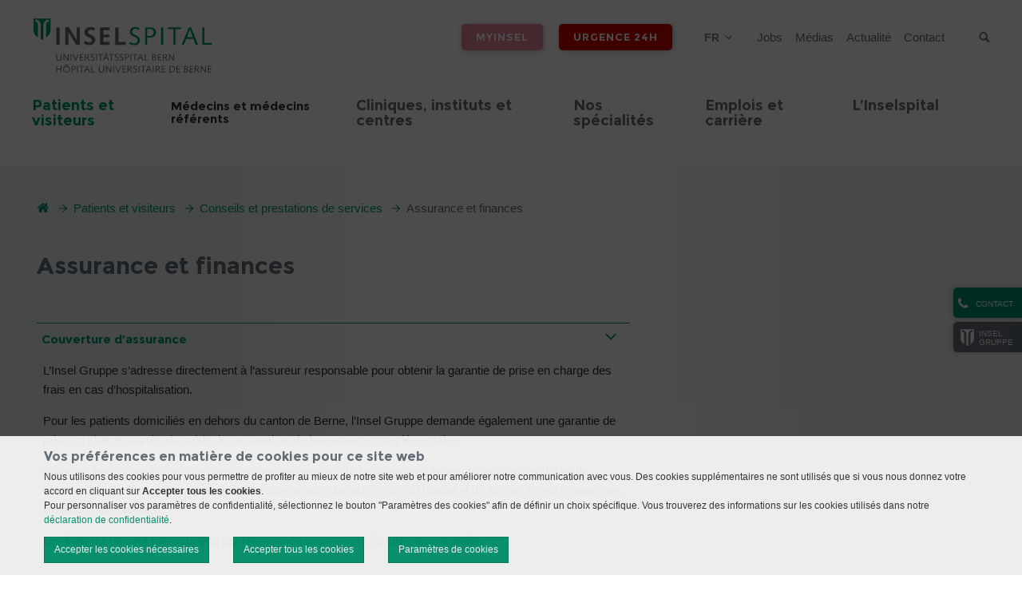

--- FILE ---
content_type: text/html; charset=utf-8
request_url: https://www.insel.ch/fr/patients-et-visiteurs/conseils-et-prestations-de-services/assurance-et-finances
body_size: 13066
content:
<!DOCTYPE html>
<html lang="fr">
<head>

<meta charset="utf-8">
<!-- 
	»»»»»»»»»»»»»»»»»»»»»»»»»»»»»»»»»»»»»»»»»»»»»»»»»»»»»»»»»»»»»»»»»»»»»
	realisiert durch internezzo ag - die agentur für online-kommunikation
	www.internezzo.ch
	»»»»»»»»»»»»»»»»»»»»»»»»»»»»»»»»»»»»»»»»»»»»»»»»»»»»»»»»»»»»»»»»»»»»»

	This website is powered by TYPO3 - inspiring people to share!
	TYPO3 is a free open source Content Management Framework initially created by Kasper Skaarhoj and licensed under GNU/GPL.
	TYPO3 is copyright 1998-2026 of Kasper Skaarhoj. Extensions are copyright of their respective owners.
	Information and contribution at https://typo3.org/
-->


<link rel="icon" href="/_assets/416389da18307aab69792cdc90d53b2d/Images/Hospitals/Inselspital/InselspitalFavicon.ico" type="image/vnd.microsoft.icon">
<title>Assurance et finances - Inselspital - Universitätsspital Bern</title>
<meta name="generator" content="TYPO3 CMS">
<meta name="viewport" content="initial-scale=1.0, maximum-scale=2.0, width=device-width, height=device-height, user-scalable=yes">
<meta name="robots" content="index,follow">
<meta name="author" content="Inselgruppe">
<meta name="twitter:card" content="summary">
<meta name="publisher" content="internezzo ag, CH-6343 Rotkreuz, www.internezzo.ch">
<meta name="dcterms.rights" content="© Inselgruppe, All rights reserved">
<meta name="dc.language" content="en">

<link rel="stylesheet" href="/typo3temp/assets/compressed/jquery.ari-df27e99e4e51960b95552a63f164bdb9.css?1768391257" media="all">
<link rel="stylesheet" href="/lib/advanced-cookie-banner/build/static/css/main.css?1768391203" media="all">

<link rel="stylesheet" href="/typo3temp/assets/compressed/merged-3cdcd83b75386b1c18ce52a4ed1a5bbb-07a2e3bbe140e84ce4462f8c72925639.css?1768391261" media="all">







			<!-- Google Tag Manager -->
			<script data-nezzo-cookie-group="statistic" type="text/plaintext">(function(w,d,s,l,i){w[l]=w[l]||[];w[l].push({'gtm.start':
			new Date().getTime(),event:'gtm.js'});var f=d.getElementsByTagName(s)[0],
			j=d.createElement(s),dl=l!='dataLayer'?'&l='+l:'';j.async=true;j.src=
			'https://www.googletagmanager.com/gtm.js?id='+i+dl;f.parentNode.insertBefore(j,f);
			})(window,document,'script','dataLayer','GTM-PNCDL8M');</script>
			<!-- End Google Tag Manager -->			<!-- Google tag (gtag.js) -->
            <script data-nezzo-cookie-group="statistic" type="text/plaintext" src="https://www.googletagmanager.com/gtag/js?id=AW-807569161"></script>
            <script data-nezzo-cookie-group="statistic" type="text/plaintext"> window.dataLayer = window.dataLayer || []; function gtag(){dataLayer.push(arguments);} gtag('js', new Date()); gtag('config', 'AW-807569161'); </script>            <!-- Meta Pixel Code -->
            <script data-nezzo-cookie-group="statistic" type="text/plaintext">
            !function(f,b,e,v,n,t,s)
            {if(f.fbq)return;n=f.fbq=function(){n.callMethod?
            n.callMethod.apply(n,arguments):n.queue.push(arguments)};
            if(!f._fbq)f._fbq=n;n.push=n;n.loaded=!0;n.version='2.0';
            n.queue=[];t=b.createElement(e);t.async=!0;
            t.src=v;s=b.getElementsByTagName(e)[0];
            s.parentNode.insertBefore(t,s)}(window, document,'script',
            'https://connect.facebook.net/en_US/fbevents.js');
            fbq('init', '865641585717324');
            fbq('track', 'PageView');
            </script>

            <noscript> <img height="1" width="1" style="display:none"
            src="https://www.facebook.com/tr?id=865641585717324&ev=PageView&noscript=1"/> </noscript>

            <!-- End Meta Pixel Code --><script type="application/json" id="internezzoAriConfig">{"minImageWidth":30,"maxImageWidth":4000,"imageWidthRanges":{"smallImages":{"start":30,"end":200,"interval":1},"mediumImages":{"start":201,"end":1000,"interval":10},"bigImages":{"start":1001,"end":4000,"interval":100}},"webPMode":"always"}</script>
<link rel="canonical" href="https://www.insel.ch/fr/patients-et-visiteurs/conseils-et-prestations-de-services/assurance-et-finances"/>

<link rel="alternate" hreflang="de-CH" href="https://www.insel.ch/de/patienten-und-besucher/beratungen-und-dienstleistungen/versicherung-und-finanzielles"/>
<link rel="alternate" hreflang="fr-FR" href="https://www.insel.ch/fr/patients-et-visiteurs/conseils-et-prestations-de-services/assurance-et-finances"/>
<link rel="alternate" hreflang="x-default" href="https://www.insel.ch/de/patienten-und-besucher/beratungen-und-dienstleistungen/versicherung-und-finanzielles"/>
<!-- This site is optimized with the Yoast SEO for TYPO3 plugin - https://yoast.com/typo3-extensions-seo/ -->
<script type="application/ld+json">[{"@context":"https:\/\/www.schema.org","@type":"BreadcrumbList","itemListElement":[{"@type":"ListItem","position":1,"item":{"@id":"https:\/\/www.insel.ch\/fr\/","name":"Inselspital"}},{"@type":"ListItem","position":2,"item":{"@id":"https:\/\/www.insel.ch\/fr\/patients-et-visiteurs","name":"Patients et visiteurs"}},{"@type":"ListItem","position":3,"item":{"@id":"https:\/\/www.insel.ch\/fr\/patients-et-visiteurs\/conseils-et-prestations-de-services","name":"Conseils et prestations de services"}},{"@type":"ListItem","position":4,"item":{"@id":"https:\/\/www.insel.ch\/fr\/patients-et-visiteurs\/conseils-et-prestations-de-services\/assurance-et-finances","name":"Assurance et finances"}}]}]</script>
</head>
<body class="layout1 language1 type0 pid2330  hospital hospital-inselspital" data-pid="2330">


<a id="top"></a>


<div id="accessKeys">
    <h1 class="hiddenInfo">Inselspital - Hôpital universitaire de Berne - Navigation</h1>
    <ul>
        
                
                    <li>
                        <a class="hiddenInfo" accesskey="0" href="/fr/">
                            Inselspital (ALT+0)
                        </a>
                    </li>
                
                
                
                
                
                
        
                
                
                    <li>
                        <a href="/fr/patients-et-visiteurs/conseils-et-prestations-de-services/assurance-et-finances#navigation" accesskey="1" class="hiddenInfo">&amp;agrave; la navigation principale (ALT+1)</a>
                    </li>
                    <li>
                        <a href="/fr/patients-et-visiteurs/conseils-et-prestations-de-services/assurance-et-finances#content" accesskey="2" class="hiddenInfo">aller au contenu (ALT+2)</a>
                    </li>
                    <li>
                        <a class="hiddenInfo" accesskey="3" href="/fr/contact">
                            Contact (ALT+3)
                        </a>
                    </li>
                
                
                
                
                
        
                
                
                
                    <li>
                        <a class="hiddenInfo" accesskey="4" href="/fr/sitemap">
                            Sitemap (ALT+4)
                        </a>
                    </li>
                
                
                
                
        
                
                
                
                
                    <li>
                        <a class="hiddenInfo" accesskey="5" href="/fr/resultat">
                            Résultat (ALT+5)
                        </a>
                    </li>
                
                
                
        
                
                
                
                
                
                    <li>
                        <a class="hiddenInfo" accesskey="6" href="http://www.inselgruppe.ch/de/aktuell/">
                            Actualité (ALT+6)
                        </a>
                    </li>
                
                
        
                
                
                
                
                
                
                    <li>
                        <a class="hiddenInfo" accesskey="7" href="/fr/mentions-legales">
                            Mentions légales (ALT+7)
                        </a>
                    </li>
                
        
    </ul>
</div>



<div id="header" role="banner">
    <div class="wrapper wrapper--fixed">
        <div id="upperHeader" class="container">
            <div id="upperHeaderWrapper" class="col-xs-24">

                <div id="logo" class="col-xs-24 col-sm-12">
                    <div class="logo"><a href="/fr/" title="Logo Inselspital - Hôpital universitaire de Berne, page d&#039;accueil"><img src="/_assets/416389da18307aab69792cdc90d53b2d/Images/Hospitals/Inselspital/Logo.svg" width="173" height="47"   alt="Logo Inselspital - Hôpital universitaire de Berne, page d&#039;accueil" ></a></div>
                </div>

                <span id="searchButtonMobile" class="icon-search visible-xs hidden-print"></span>

                <div class="wrapper__flex">
                    <div id="headerButtons" class="hidden-print">
                        <div class="headerServiceButton"><a href="https://my-insel.ch/" target="_blank" rel="noreferrer">myInsel</a></div>
                    </div>

                    <div id="headerEmergencyButton" class="hidden-print">
                        <div id="emergencyButton"><a href="/fr/urgences/services-durgences-inselspital">Urgence 24h</a></div><div id="aToZ"></div>
                    </div>
                    <div id="languageMenu" class="hidden-print">
                        <h2 id="language-navigation" class="hiddenInfo">Langue Menu</h2>
                        

<nav id="menuLang" aria-labelledby="language-navigation">
    <ul id="currentLang">
        
            
        
            
                <li>fr</li>
            
        
    </ul>

    <ul id="menuLangSub">
        
            
                
                        <li class="no">
                            <a href="/de/patienten-und-besucher/beratungen-und-dienstleistungen/versicherung-und-finanzielles">de</a>
                        </li>
                    
            
        
            
        
    </ul>
</nav>



                    </div>

                    <h2 id="service-navigation" class="hiddenInfo">Le service de navigation</h2>
                    

<nav id="metaMenu" class="hidden-xs hidden-print megamenu" aria-labelledby="service-navigation"
     role="navigation">

    <ul>
        
            <li class="no shortcut">

                <a href="https://inselgruppe.ch/fr/emplois-et-carriere/offres-demploi?stellen=insel">
                    Jobs
                </a>

                
            </li>
        
            <li class="no shortcut">

                <a href="https://inselgruppe.ch/fr/linsel-gruppe/organisation/direktion-insel-gruppe/stabsbereiche/communication">
                    Médias
                </a>

                
            </li>
        
            <li class="no shortcut">

                <a href="http://www.inselgruppe.ch/de/aktuell/">
                    Actualité
                </a>

                
            </li>
        
            <li class="no shortcut">

                <a href="/fr/contact">
                    Contact
                </a>

                
            </li>
        
    </ul>

</nav>





                    <h2 class="hiddenInfo">Recherche</h2>
                    <div id="search" class="hidden-print">
                        <button id="searchbox-button-toggle" class="searchbox-button hidden-print" type="button">
                            <span class="icon-search"></span>
                            <span class="sr-only">Suche</span>
                        </button>
                        
	

    <div class="tx-solr">
        <div class="tx-solr-searchbox">
            <label class="hiddenInfo" for="inputTextHeader">
                Suchbegriff eingeben
            </label>
            <form method="get" id="tx-solr-search-form-pi-search" action="/fr/resultat" data-suggest="/fr/resultat?type=7384" data-suggest-header="Top Results" accept-charset="utf-8">
                

                

                <input id="inputTextHeader"
                       type="text"
                       class="tx-solr-q js-solr-q tx-solr-suggest tx-solr-suggest-focus"
                       name="tx_solr[q]"
                       value=""
                       placeholder="terme de recherche"
                       autocomplete="off"
                       maxlength="50"
                />

                <button type="submit" class="submit">
                    <span class="icon-search"></span>
                    <span class="hidden">Suche absenden</span>
                </button>
            </form>
        </div>
    </div>




                    </div>
                </div>
            </div>
        </div>

        <div id="menuMobileHeader" class="hidden-print visible-xs">
            <span class="icon-align-justify"></span>
            <span id="menuText" class="hidden">Menü</span>
        </div>

        <div id="lowerHeader" class="container hidden-xs hidden-print">
            <div class="logoSmall hidden-md"><a href="/fr/" title="Logo Inselspital - Hôpital universitaire de Berne, page d&#039;accueil"><img src="/_assets/416389da18307aab69792cdc90d53b2d/Images/Hospitals/Inselspital/LogoSmall.png" width="50" height="62"   alt="Logo Inselspital - Hôpital universitaire de Berne, page d&#039;accueil" ></a></div>

            <a id="navigation"></a>

            <h2 id="main-navigation" class="hiddenInfo">Navigation principale</h2>
            

<nav id="horizontalMenu" class="hidden-xs hidden-print col-sm-24 container megamenu"
     aria-labelledby="main-navigation" role="navigation">

    <ul>
        
    
        
                <li class="act actSub" aria-haspopup="true">
                    <a target="" href="/fr/patients-et-visiteurs">
                        <span class="split">Patients et visiteurs</span>
                    </a>

                    
                            <div class="subMenu accessible-megamenu-panel">
                                <div class="menuCloseBtn"></div>
                                <ul>
                                    
    
        
                <li class="no">
                    
                            <a target="" href="https://my-insel.ch/fr/">
                                <span class="split">le nouveau portail patient myInsel</span>
                            </a>
                        
                </li>
            
    
        
                <li class="no sub" aria-haspopup="true">
                    <a target="" href="/fr/patients-et-visiteurs/votre-sejour">
                        <span class="split">Votre séjour</span>
                    </a>

                    
                            <ul>
                                
    
        
                <li class="no sub" aria-haspopup="true">
                    <a target="" href="/fr/patients-et-visiteurs/votre-sejour/acces">
                        <span class="split">Accès</span>
                    </a>

                    
                            <ul>
                                
    

                            </ul>
                        

                </li>
            
    
        
                <li class="no">
                    
                            <a target="_blank" href="/fr/check-in">
                                <span class="split">Admission en ligne des patients</span>
                            </a>
                        
                </li>
            
    
        
                <li class="no">
                    
                            <a target="" href="/fr/patients-et-visiteurs/votre-sejour/guide-des-patientes-et-patients">
                                <span class="split">Enregistrement administratif pour les patientes et patients</span>
                            </a>
                        
                </li>
            
    
        
                <li class="no">
                    
                            <a target="" href="/fr/patients-et-visiteurs/votre-sejour/admission-et-entree">
                                <span class="split">Admission et entrée</span>
                            </a>
                        
                </li>
            
    
        
                <li class="no">
                    
                            <a target="" href="/fr/patients-et-visiteurs/votre-sejour/sortie">
                                <span class="split">Sortie</span>
                            </a>
                        
                </li>
            
    

                            </ul>
                        

                </li>
            
    
        
                <li class="act actSub" aria-haspopup="true">
                    <a target="" href="/fr/patients-et-visiteurs/conseils-et-prestations-de-services">
                        <span class="split">Conseils et prestations de services</span>
                    </a>

                    
                            <ul>
                                
    
        
                <li class="no">
                    
                            <a target="" href="/fr/patients-et-visiteurs/conseils-et-prestations-de-services/informations-destinees-aux-proches-en-cas-de-deces">
                                <span class="split">Informations destinées aux proches en cas de décès</span>
                            </a>
                        
                </li>
            
    
        
                <li class="no">
                    
                            <a target="" href="/fr/patients-et-visiteurs/conseils-et-prestations-de-services/wlan">
                                <span class="split">WLAN</span>
                            </a>
                        
                </li>
            
    
        
                <li class="act">
                    
                            <a target="" href="/fr/patients-et-visiteurs/conseils-et-prestations-de-services/assurance-et-finances">
                                <span class="split">Assurance et finances</span>
                            </a>
                        
                </li>
            
    
        
                <li class="no">
                    
                            <a target="" href="/fr/patients-et-visiteurs/conseils-et-prestations-de-services/consultation-sociale-et-de-sortie">
                                <span class="split">Consultation sociale et de sortie</span>
                            </a>
                        
                </li>
            
    
        
                <li class="no sub" aria-haspopup="true">
                    <a target="" href="/fr/patients-et-visiteurs/conseils-et-prestations-de-services/assistance-spirituelle">
                        <span class="split">Assistance spirituelle</span>
                    </a>

                    
                            <ul>
                                
    

                            </ul>
                        

                </li>
            
    
        
                <li class="no sub" aria-haspopup="true">
                    <a target="" href="/fr/patients-et-visiteurs/conseils-et-prestations-de-services/bureau-de-mediation">
                        <span class="split">Bureau de médiation</span>
                    </a>

                    
                            <ul>
                                
    

                            </ul>
                        

                </li>
            
    
        
                <li class="no">
                    
                            <a target="" href="/fr/patients-et-visiteurs/conseils-et-prestations-de-services/directives-anticipees">
                                <span class="split">Directives anticipées</span>
                            </a>
                        
                </li>
            
    
        
                <li class="no">
                    
                            <a target="" href="/fr/patients-et-visiteurs/conseils-et-prestations-de-services/prestations-de-services-generales">
                                <span class="split">Prestations de services générales</span>
                            </a>
                        
                </li>
            
    

                            </ul>
                        

                </li>
            
    
        
                <li class="no sub" aria-haspopup="true">
                    <a target="" href="/fr/patients-et-visiteurs/visiteurs-et-membres-de-la-famille">
                        <span class="split">Visiteurs et membres de la famille</span>
                    </a>

                    
                            <ul>
                                
    
        
                <li class="no">
                    
                            <a target="" href="/fr/patients-et-visiteurs/votre-sejour/acces">
                                <span class="split">Accès</span>
                            </a>
                        
                </li>
            
    
        
                <li class="no">
                    
                            <a target="" href="/fr/patients-et-visiteurs/visiteurs-et-membres-de-la-famille/heures-de-visite">
                                <span class="split">Heures de visite</span>
                            </a>
                        
                </li>
            
    

                            </ul>
                        

                </li>
            
    
        
                <li class="no sub" aria-haspopup="true">
                    <a target="" href="/fr/patients-et-visiteurs/gastronomie">
                        <span class="split">Gastronomie</span>
                    </a>

                    
                            <ul>
                                
    
        
                <li class="no sub" aria-haspopup="true">
                    <a target="" href="/fr/patients-et-visiteurs/gastronomie/gastronomie-pour-les-patients">
                        <span class="split">Gastronomie pour les patients</span>
                    </a>

                    
                            <ul>
                                
    

                            </ul>
                        

                </li>
            
    
        
                <li class="no sub" aria-haspopup="true">
                    <a target="" href="/fr/patients-et-visiteurs/gastronomie/restauration">
                        <span class="split">Restauration</span>
                    </a>

                    
                            <ul>
                                
    

                            </ul>
                        

                </li>
            
    
        
                <li class="no">
                    
                            <a target="" href="/fr/patients-et-visiteurs/gastronomie/kongresse-und-anlaesse">
                                <span class="split">Congrès et manifestations</span>
                            </a>
                        
                </li>
            
    

                            </ul>
                        

                </li>
            
    
        
                <li class="no">
                    
                            <a target="" href="http://www.iic.insel.ch/">
                                <span class="split">Patients internationaux</span>
                            </a>
                        
                </li>
            
    
        
                <li class="no">
                    
                            <a target="" href="/fr/patients-et-visiteurs/dossier-electronique-du-patient-dep">
                                <span class="split">Dossier électronique du patient (DEP)</span>
                            </a>
                        
                </li>
            
    

                                </ul>
                            </div>
                        

                </li>
            
    
        
                <li class="no">
                    
                            
                                <span class="split">Médecins et médecins référents</span>
                            
                        
                </li>
            
    
        
                <li class="no">
                    
                            <a target="" href="/fr/cliniques-instituts-et-centres">
                                <span class="split">Cliniques, instituts et centres</span>
                            </a>
                        
                </li>
            
    
        
                <li class="no">
                    
                            <a target="" href="/fr/nos-specialites">
                                <span class="split">Nos </span><span class="split">spécialités</span>
                            </a>
                        
                </li>
            
    
        
                <li class="no">
                    
                            <a target="blank" href="https://inselgruppe.ch/fr/emplois-et-carriere-1">
                                <span class="split">Emplois et carrière</span>
                            </a>
                        
                </li>
            
    
        
                <li class="no">
                    
                            <a target="" href="/fr/linselspital">
                                <span class="split">L’Inselspital</span>
                            </a>
                        
                </li>
            
    

    </ul>
</nav>




        </div>
    </div>

    <div id="headerImageWrapper">
        <div id="headerImageSlider" class="hidden-print">
            
        </div>
        <div id="headerImage" class="hidden-print">
            





        </div>

        
    </div>

</div>

<div id="contentWrapper">
    <div id="pagewidth" class="container">
        <div id="sidebarSlideOut" class="closeSidebar hidden-print hidden-xs">
            <button class="openButtonSidebar icon-phone" data-nezzo-sidebar-toggle><div class="buttonText">Contact</div></button><div class="sideBarHidden"><div class="sideBarHeader"><div class="buttonText icon-phone">Contact</div><button class="closeButtonSidebar icon-cross" data-nezzo-sidebar-toggle><!--empty--></button></div><div class="sideBarContent">
    
            <div id="c9659" class="frame frame-default frame-type-text frame-layout-0">
                
                    <a id="c10687"></a>
                
                
                    



                
                
                    



                
                

    <p>Contactez-nous au<br>numéro principal <br>+41 31 632 21 11</p>


                
                    



                
                
                    



                
            </div>
            
        

</div></div><div id="homeSideBar"><a href="https://inselgruppe.ch/de/"><div class="panelLogo"><img src="/_assets/416389da18307aab69792cdc90d53b2d/Images/Hospitals/0Default/LogoSmallWhite.png" width="50" height="62"   alt="" ></div><span class="split">Insel </span><span class="split">Gruppe</span></a></div>
        </div>

        
            

<div id="breadcrumb" class="hidden-xs" role="navigation">
    <h2 class="hiddenInfo hidden-xs">Breadcrumbnavigation</h2>
    <p id="breadcrumbLabel" class="hiddenInfo">Sie befinden sich hier: </p>

    <ol aria-labelledby="breadcrumbLabel" class="clearfix">
        <li>
            <a class="icon-home" href="/fr/"></a>
            <span class="hiddenInfo">Inselspital - Hôpital universitaire de Berne, page d&#039;accueil</span>
            <span class="icon-arrow2-right"></span>
        </li>

        
            <li>
                
                        <a href="/fr/patients-et-visiteurs">Patients et visiteurs</a>
                        <span class="icon-arrow2-right"></span>
                    
            </li>
        
            <li>
                
                        <a href="/fr/patients-et-visiteurs/conseils-et-prestations-de-services">Conseils et prestations de services</a>
                        <span class="icon-arrow2-right"></span>
                    
            </li>
        
            <li>
                
                        <span class="cur">Assurance et finances</span>
                    
            </li>
        

        
    </ol>
</div>


        

        <div id="wrapper">
            <a id="content"></a>
            <!--TYPO3SEARCH_begin-->
            
    
    <main id="maincol" class="col-xs-24 col-sm-15" role="main">
        
    
            <div id="c7483" class="frame frame-default frame-type-header frame-layout-0">
                
                    <a id="c9723"></a>
                
                
                    



                
                
                    

    
        <header>
            

    
            <h1 class="">
                Assurance et finances
            </h1>
        



            



            



        </header>
    



                
                
                
                    



                
                
                    



                
            </div>
            
        



<div id="c7022" class="frame frame-default frame-type-nezzowebinsel-accordion frame-layout-0">
    
        <a id="c9727"></a>
    

    

    
            
        




    <div class="accordion__wrapper" role="tablist" data-nezzo-accordion data-nezzo-accordion-collapsable="1">
        
            
                
    
    

    
        
        
    
    <div id="accordion-item-7022-1" class="accordion__item" data-nezzo-accordion-item>
        <h3 id="accordion-7022-1" class="accordion__item--header" role="tab" aria-selected="true" aria-expanded="true" tabindex="0">
            <a href="#accordion-item-7022-1">
                Couverture d’assurance
            </a>
        </h3>
        <div class="accordion__item--body" role="tabpanel"
             aria-labelledby="accordion-7022-1" aria-hidden="false">
            
    
            <div id="c7018" class="frame frame-default frame-type-text frame-layout-0">
                
                    <a id="c9724"></a>
                
                
                    



                
                
                    



                
                

    <p>L’Insel Gruppe s’adresse directement à l’assureur responsable pour obtenir la garantie de prise en charge des frais en cas d’hospitalisation.</p>
<p>Pour les patients domiciliés en dehors du canton de Berne, l’Insel Gruppe demande également une garantie de prise en charge auprès du médecin cantonal ou de l’assurance complémentaire.</p>
<p>En outre, nous vous recommandons de vous renseigner sur les réserves, les exclusions ou les délais de carence auprès de votre assureur responsable avant votre admission à l’hôpital et d’informer l’Insel Gruppe des limitations éventuelles.</p>
<p>Les frais qui ne sont pas couverts par l’assurance vous seront facturés en intégralité.</p>
<p>&nbsp;</p>


                
                    



                
                
                    



                
            </div>
            
        


        </div>
    </div>

            
                
    
    

    
    <div id="accordion-item-7022-2" class="accordion__item" data-nezzo-accordion-item>
        <h3 id="accordion-7022-2" class="accordion__item--header" role="tab" aria-selected="false" aria-expanded="false" tabindex="-1">
            <a href="#accordion-item-7022-2">
                Prestations supplémentaires d’hospitalisation
            </a>
        </h3>
        <div class="accordion__item--body" role="tabpanel"
             aria-labelledby="accordion-7022-2" aria-hidden="true" hidden="true">
            
    
            <div id="c7019" class="frame frame-default frame-type-text frame-layout-0">
                
                    <a id="c9725"></a>
                
                
                    



                
                
                    



                
                

    <p><strong>Séjour pour les patientes et patients disposant d’une assurance complémentaire en division semi-privée ou privée Insel Premium</strong></p>
<p>Si vous disposez d’une assurance hospitalisation complémentaire, vous séjournerez en principe dans notre division semi-privée ou privée Insel Premium. Des exceptions sont possibles dans certains cas qui sont expliqués dans le paragraphe suivant.</p>
<p>Pendant votre hospitalisation, vous profitez de prestations supplémentaires exclusives. Vous trouverez des informations détaillées concernant les offres de la division Insel Premium sur notre site Internet en cliquant sur le lien ci-dessous.</p>
<p><span class="icon-externalLink"><a href="https://www.inselpremium.ch/fr/index.html" target="_blank" class="external-link" rel="noreferrer"><i><strong>Insel Premium</strong></i></a></span></p>
<p><strong>Séjour pour les patientes et patients disposant d’une assurance complémentaire en dehors de la division Insel Premium</strong></p>
<p>Les patientes et patients du service de pédiatrie, d’obstétrique et de réadaptation, ainsi que les patientes et patients présentant des contre-indications médicales ou des exigences d’infrastructure spécifiques séjournent dans les cliniques spécialisées correspondantes. En tant que patiente ou patient disposant d’une assurance semi-privée ou privée, vous profitez également de prestations supplémentaires particulières en dehors de l’Insel Premium. Il s’agit notamment des prestations énumérées ci-après. La liste de ces prestations supplémentaires est sujette à modifications.</p>
<p>Prestations d’hôtellerie et de restauration:</p><ul><li>Bâtiment sans chambres multiples (≤&nbsp;2&nbsp;lits): chambre individuelle avec salle d’eau intégrée (pour les personnes assurées en division semi-privée ou privée)</li><li>Bâtiment avec chambres multiples (≥&nbsp;2&nbsp;lits): chambre double avec salle d’eau intégrée (pour les personnes assurées en division semi-privée), chambre individuelle avec salle d’eau intégrée (pour les personnes assurées en division privée)</li><li>Choix de menu et de boissons élargi et haut de gamme</li></ul><p>Prestations médicales:</p><ul><li>Libre choix de votre médecin et traitement par un·e médecin-cadre</li><li>Suivi personnalisé continu par le/la médecin-cadre choisi·e ou son adjoint·e, de l’admission à la sortie</li><li>Priorisation et prise en compte des souhaits personnels lors de la planification des opérations et des examens, dans la mesure du possible</li></ul><p>Prestations de soins et de service:</p><ul><li>Planification individuelle du déroulement de la journée</li><li>Suivi personnalisé par des membres expérimentés du personnel soignant</li><li>Trajet gratuit jusqu’à l’hôpital en transports en commun dans la communauté tarifaire Libero</li><li>Stationnement gratuit le jour de l’admission et de la sortie dans le parking Insel ou le parking du bâtiment Anna Seiler</li><li>Offre multimédia étendue</li><li>Horaires de visite étendus en concertation avec la direction du service</li></ul><p>&nbsp;</p>
<p><strong>Prestations supplémentaires pour les patientes et patients sans assurance hospitalisation complémentaire</strong></p>
<p>Si vous ne disposez pas d’une assurance complémentaire semi-privée ou privée et que vous souhaitez tout de même profiter de prestations supplémentaires, la <span class="icon-externalLink"><a href="https://www.insel.ch/fr/cliniques-instituts-et-centres" target="_blank" class="external-link"><i>clinique spécialisée chargée du traitement</i></a></span> vous informera des possibilités de surclassement ou de changement de division. Sauf contre-indications médicales ou exigences d’infrastructure spécifiques, vous pourrez bénéficier de tous les avantages d’Insel Premium lors d’un changement de division à vos propres frais.</p>
<p>Le supplément relatif aux prestations non assurées doit être réglé avant l’admission.</p>
<p>Pour les patientes et patients des cliniques de jour (prestations ambulatoires), les surclassements et les changements de division ne sont malheureusement pas possibles.</p>
<p><a href="/fileadmin/Inselspital/Dokumente/Patienten_und_Besucher/Versicherung_und_Finanzielles/Preisliste_fuer_stationaere_Mehrleistungen_ab_01012025_fr.pdf"><i><strong>Tarifs pour les prestations stationnaires</strong></i></a></p>
<p>Pour les patientes et patients internationaux qui souhaitent bénéficier de traitements aux&nbsp;<span class="icon-externalLink"><a href="https://www.insel.ch/de/kliniken-institute-und-zentren" target="_blank" title="Klinken, Institute und Zentren des Inselspitals"><i><strong>cliniques universitaires</strong></i></a></span>&nbsp;de l’Inselspital en Suisse, l’Insel International Center (IIC) se tient à disposition en tant que partenaire de contact.</p>
<p><span class="icon-externalLink"><a href="http://www.iic.insel.ch/de/" target="_blank" rel="noreferrer"><i><strong>Insel International Center (IIC)</strong></i></a></span></p>
<p>&nbsp;</p>


                
                    



                
                
                    



                
            </div>
            
        


        </div>
    </div>

            
                
    
    

    
    <div id="accordion-item-7022-3" class="accordion__item" data-nezzo-accordion-item>
        <h3 id="accordion-7022-3" class="accordion__item--header" role="tab" aria-selected="false" aria-expanded="false" tabindex="-1">
            <a href="#accordion-item-7022-3">
                Questions sur la facturation
            </a>
        </h3>
        <div class="accordion__item--body" role="tabpanel"
             aria-labelledby="accordion-7022-3" aria-hidden="true" hidden="true">
            
    
            <div id="c7020" class="frame frame-default frame-type-text frame-layout-0">
                
                    <a id="c9726"></a>
                
                
                    



                
                
                    



                
                

    <p>Le service Demandes de rapports et de facturation coordonne tout ce qui a trait à la facturation et répond à toutes les questions à ce sujet.</p>
<p>Si vous avez des questions concernant la facturation ou si vous avez besoin du duplicata d’une facture, veuillez envoyer un courriel à l’adresse <a href="#" data-mailto-token="ocknvq,dgtg_cphtcigpBkpugn0ej" data-mailto-vector="2">bere_anfragen@<span style="display:none;">STOP-SPAM.</span>insel.ch</a>. Quelques jours seront nécessaires à la clarification de votre demande. Nous vous demandons donc un peu de patience et vous remercions de votre compréhension.</p>
<p>Pour les questions concernant votre participation aux coûts (franchise annuelle, quote-part, contribution aux frais de séjour hospitalier) et/ou les frais non couverts selon les conditions d’assurance, veuillez vous adresser directement à votre assurance responsable.</p>
<p><strong>Horaires</strong><br> Du lundi au vendredi<br> 9 h – 12 h et 13 h – 16 h<br> Téléphone +41 31 632 28 43<br> Courriel <a href="#" data-mailto-token="ocknvq,dgtg_cphtcigpBkpugn0ej" data-mailto-vector="2">bere_anfragen@<span style="display:none;">STOP-SPAM.</span>insel.ch</a><br> <br> <strong>Adresse</strong><br> Inselspital Berne, Demandes de rapports et facturation, CH-3010 Berne</p>


                
                    



                
                
                    



                
            </div>
            
        


        </div>
    </div>

            
        

        

        
    </div>
</div>




    </main>
    <aside id="rightcol" class="col-xs-24 col-sm-8 col-sm-offset-1" role="complementary">
        
    </aside>

            <!--TYPO3SEARCH_end-->
        </div>

        <div id="toTopLink" class="hidden-print icon-angle-up"><a href="#"><span class="hidden">en haut</span></a></div>
    </div>

    
    
</div>

<footer id="footer" class="hidden-print">
    <h1 class="hiddenInfo">Footer</h1><h2 class="hiddenInfo">Informations</h2>

    

<div id="footerDockWrap">
    <div id="footerDock" class="container">
        <div class="col-xs-24 col-sm-6">
            
    
            <div id="c6369" class="frame frame-default frame-type-text frame-layout-0">
                
                    <a id="c10134"></a>
                
                
                    



                
                
                    

    
        <header>
            

    
            <h3 class="">
                Contact
            </h3>
        



            



            



        </header>
    



                
                

    <p>Inselspital,&nbsp;Hôpital universitaire de Berne<br>Freiburgstrasse <br>CH-3010 Berne<br>T&nbsp;+41 31 632 21 11<br><a href="/fr/">www.insel.ch</a></p>


                
                    



                
                
                    



                
            </div>
            
        


        </div>
        <div class="col-xs-24 col-sm-6">
            
    
            <div id="c10617" class="frame frame-default frame-type-text frame-layout-0">
                
                    <a id="c10625"></a>
                
                
                    



                
                
                    

    
        <header>
            

    
            <h3 class="">
                Accès
            </h3>
        



            



            



        </header>
    



                
                

    <p class="public-transport"><a href="/fr/patients-et-visiteurs/votre-sejour/acces">Transports publics</a></p>
<p class="parking"><a href="/fr/patients-et-visiteurs/votre-sejour/acces/insel-parking">Possibilité de stationnement</a></p>
<p class="location"><a href="/fr/plan-de-situation">Plan de situation</a></p>


                
                    



                
                
                    



                
            </div>
            
        


        </div>
        <div class="col-xs-24 col-sm-6">
            
        </div>
        <div class="col-xs-24 col-sm-6">
            
    
            <div id="c9612" class="frame frame-default frame-type-menu_pages frame-layout-0">
                
                    <a id="c10121"></a>
                
                
                    



                
                
                    



                
                
    
        <ul>
            
                <li>
                    <a href="/fr/patients-et-visiteurs" title="Patients et visiteurs">
                        <span>Patients et visiteurs</span>
                    </a>
                </li>
            
            
                
                    
                        <li>
                            <a href="https://my-insel.ch/fr/" title="le nouveau portail patient myInsel">
                            <span>le nouveau portail patient myInsel</span>
                            </a>
                        </li>
                    
                        <li>
                            <a href="/fr/patients-et-visiteurs/votre-sejour" title="Votre séjour">
                            <span>Votre séjour</span>
                            </a>
                        </li>
                    
                        <li>
                            <a href="/fr/patients-et-visiteurs/conseils-et-prestations-de-services" title="Conseils et prestations de services">
                            <span>Conseils et prestations de services</span>
                            </a>
                        </li>
                    
                        <li>
                            <a href="/fr/patients-et-visiteurs/visiteurs-et-membres-de-la-famille" title="Visiteurs et membres de la famille">
                            <span>Visiteurs et membres de la famille</span>
                            </a>
                        </li>
                    
                        <li>
                            <a href="/fr/patients-et-visiteurs/gastronomie" title="Gastronomie">
                            <span>Gastronomie</span>
                            </a>
                        </li>
                    
                        <li>
                            <a href="http://www.iic.insel.ch/" title="Patients internationaux">
                            <span>Patients internationaux</span>
                            </a>
                        </li>
                    
                        <li>
                            <a href="/fr/patients-et-visiteurs/dossier-electronique-du-patient-dep" title="Dossier électronique du patient (DEP)">
                            <span>Dossier électronique du patient (DEP)</span>
                            </a>
                        </li>
                    
                
            
        </ul>
    


                
                    



                
                
                    



                
            </div>
            
        


        </div>
    </div>
</div>

<div id="footerDockWrapSecondRow">
    <div id="footerDockSecondRow" class="container">
        <div class="col-xs-24 col-sm-6">
            
    
            <div id="c9613" class="frame frame-default frame-type-menu_pages frame-layout-0">
                
                    <a id="c10619"></a>
                
                
                    



                
                
                    



                
                
    
        <ul>
            
                <li>
                    <a href="" title="Médecins et médecins référents">
                        <span>Médecins et médecins référents</span>
                    </a>
                </li>
            
            
        </ul>
    


                
                    



                
                
                    



                
            </div>
            
        


        </div>
        <div class="col-xs-24 col-sm-6">
            
    
            <div id="c9617" class="frame frame-default frame-type-menu_pages frame-layout-0">
                
                    <a id="c10620"></a>
                
                
                    



                
                
                    



                
                
    
        <ul>
            
                <li>
                    <a href="https://inselgruppe.ch/fr/emplois-et-carriere-1" title="Emplois et carrière">
                        <span>Emplois et carrière</span>
                    </a>
                </li>
            
            
        </ul>
    


                
                    



                
                
                    



                
            </div>
            
        


        </div>
        <div class="col-xs-24 col-sm-6">
            
    
            <div id="c9614" class="frame frame-default frame-type-menu_pages frame-layout-0">
                
                    <a id="c10624"></a>
                
                
                    



                
                
                    



                
                
    
        <ul>
            
                <li>
                    <a href="/fr/linselspital" title="L’Inselspital">
                        <span>L’Inselspital</span>
                    </a>
                </li>
            
            
        </ul>
    


                
                    



                
                
                    



                
            </div>
            
        


        </div>
        <div class="col-xs-24 col-sm-6">
            <div id="socialBookmarks">
                <h3>Médias sociaux</h3>
                <div id="share">
                    <ul>
                        
                            <li class="no">
                            <span class="icon-Bluesky">
                                <a href="https://bsky.app/profile/inselgruppe.bsky.social" title="Bluesky">Bluesky</a>
                            </span>
                            </li>
                        
                            <li class="no">
                            <span class="icon-Facebook">
                                <a href="https://www.facebook.com/inselgruppebern/" title="Facebook">Facebook</a>
                            </span>
                            </li>
                        
                            <li class="no">
                            <span class="icon-Youtube">
                                <a href="https://www.youtube.com/channel/UCk5WdNrd8XWv32gC40_NPBA" title="Youtube">Youtube</a>
                            </span>
                            </li>
                        
                    </ul>
                </div>
                <div id="platforms">
                    <ul>
                        
                            <li class="no">
                            <span class="icon-LinkedIn">
                                <a href="https://de.linkedin.com/company/inselgruppe/" title="LinkedIn">LinkedIn</a>
                            </span>
                            </li>
                        
                            <li class="no">
                            <span class="icon-Xing">
                                <a href="https://www.xing.com/company/inselgruppe" title="Xing">Xing</a>
                            </span>
                            </li>
                        
                            <li class="no">
                            <span class="icon-Instagram">
                                <a href="https://www.instagram.com/inselgruppebern/" title="Instagram">Instagram</a>
                            </span>
                            </li>
                        
                            <li class="no">
                            <span class="icon-TikTok">
                                <a href="https://www.tiktok.com/@insel_gruppe" title="TikTok">TikTok</a>
                            </span>
                            </li>
                        
                    </ul>
                </div>
            </div>
        </div>
    </div>
</div>



    <div id="footerMiscWrap">
        <div id="footerMisc" class="container">
            <div id="footerEmergencyButton" class="hidden-xs col-sm-5">
                <div id="emergencyButton"><a href="/fr/urgences/services-durgences-inselspital">Urgence 24h</a></div><div id="aToZ"></div>
            </div>

            

    <nav id="menuFooter" class="col-xs-24 col-sm-13 col-md-13 col-lg-13">
        <ul>
            
                <li class="no">
                    <a href="/fr/mentions-legales">Mentions légales</a>
                </li>
            
                <li class="no">
                    <a href="/fr/disclaimer">Disclaimer</a>
                </li>
            
                <li class="no">
                    <a href="/fr/protection-des-donnees">Protection des données</a>
                </li>
            
                <li class="no">
                    <a href="/fr/sitemap">Sitemap</a>
                </li>
            
        </ul>
    </nav>



            <div id="copyright" class="col-xs-24 col-sm-6 col-md-6 col-lg-6">
                <div class="wrapper-copyright">
                    &copy; 2026 Insel Gruppe AG 
                </div>
            </div>
        </div>
    </div>
</footer>


<div id="menuMobile" class="visible-xs hidden-print">
    


<ul id="mainMobileMenu">
    
    
        
                <li class="act actSub toggled" aria-haspopup="true">
                    <span class="toggleNavi icon-angle-down"></span>
                    <a href="/fr/patients-et-visiteurs">
                        Patients et visiteurs
                    </a>

                    <div class="subMenu accessible-megamenu-panel">
                        <div class="menuCloseBtn"></div>
                        <ul>
                            
    
        
                <li class="no">
                    <a href="https://my-insel.ch/fr/">
                        le nouveau portail patient myInsel
                    </a>
                </li>
            
    
        
                <li class="no sub" aria-haspopup="true">
                    <span class="toggleNavi icon-angle-right"></span>
                    <a href="/fr/patients-et-visiteurs/votre-sejour">
                        Votre séjour
                    </a>

                    <div class="subMenu accessible-megamenu-panel">
                        <div class="menuCloseBtn"></div>
                        <ul>
                            
    
        
                <li class="no sub" aria-haspopup="true">
                    <span class="toggleNavi icon-angle-right"></span>
                    <a href="/fr/patients-et-visiteurs/votre-sejour/acces">
                        Accès
                    </a>

                    <div class="subMenu accessible-megamenu-panel">
                        <div class="menuCloseBtn"></div>
                        <ul>
                            
    

                        </ul>
                    </div>
                </li>
            
    
        
                <li class="no">
                    <a href="/fr/check-in">
                        Admission en ligne des patients
                    </a>
                </li>
            
    
        
                <li class="no">
                    <a href="/fr/patients-et-visiteurs/votre-sejour/guide-des-patientes-et-patients">
                        Enregistrement administratif pour les patientes et patients
                    </a>
                </li>
            
    
        
                <li class="no">
                    <a href="/fr/patients-et-visiteurs/votre-sejour/admission-et-entree">
                        Admission et entrée
                    </a>
                </li>
            
    
        
                <li class="no">
                    <a href="/fr/patients-et-visiteurs/votre-sejour/sortie">
                        Sortie
                    </a>
                </li>
            
    

                        </ul>
                    </div>
                </li>
            
    
        
                <li class="act actSub toggled" aria-haspopup="true">
                    <span class="toggleNavi icon-angle-down"></span>
                    <a href="/fr/patients-et-visiteurs/conseils-et-prestations-de-services">
                        Conseils et prestations de services
                    </a>

                    <div class="subMenu accessible-megamenu-panel">
                        <div class="menuCloseBtn"></div>
                        <ul>
                            
    
        
                <li class="no">
                    <a href="/fr/patients-et-visiteurs/conseils-et-prestations-de-services/informations-destinees-aux-proches-en-cas-de-deces">
                        Informations destinées aux proches en cas de décès
                    </a>
                </li>
            
    
        
                <li class="no">
                    <a href="/fr/patients-et-visiteurs/conseils-et-prestations-de-services/wlan">
                        WLAN
                    </a>
                </li>
            
    
        
                <li class="act">
                    <a href="/fr/patients-et-visiteurs/conseils-et-prestations-de-services/assurance-et-finances">
                        Assurance et finances
                    </a>
                </li>
            
    
        
                <li class="no">
                    <a href="/fr/patients-et-visiteurs/conseils-et-prestations-de-services/consultation-sociale-et-de-sortie">
                        Consultation sociale et de sortie
                    </a>
                </li>
            
    
        
                <li class="no sub" aria-haspopup="true">
                    <span class="toggleNavi icon-angle-right"></span>
                    <a href="/fr/patients-et-visiteurs/conseils-et-prestations-de-services/assistance-spirituelle">
                        Assistance spirituelle
                    </a>

                    <div class="subMenu accessible-megamenu-panel">
                        <div class="menuCloseBtn"></div>
                        <ul>
                            
    

                        </ul>
                    </div>
                </li>
            
    
        
                <li class="no sub" aria-haspopup="true">
                    <span class="toggleNavi icon-angle-right"></span>
                    <a href="/fr/patients-et-visiteurs/conseils-et-prestations-de-services/bureau-de-mediation">
                        Bureau de médiation
                    </a>

                    <div class="subMenu accessible-megamenu-panel">
                        <div class="menuCloseBtn"></div>
                        <ul>
                            
    

                        </ul>
                    </div>
                </li>
            
    
        
                <li class="no">
                    <a href="/fr/patients-et-visiteurs/conseils-et-prestations-de-services/directives-anticipees">
                        Directives anticipées
                    </a>
                </li>
            
    
        
                <li class="no">
                    <a href="/fr/patients-et-visiteurs/conseils-et-prestations-de-services/prestations-de-services-generales">
                        Prestations de services générales
                    </a>
                </li>
            
    

                        </ul>
                    </div>
                </li>
            
    
        
                <li class="no sub" aria-haspopup="true">
                    <span class="toggleNavi icon-angle-right"></span>
                    <a href="/fr/patients-et-visiteurs/visiteurs-et-membres-de-la-famille">
                        Visiteurs et membres de la famille
                    </a>

                    <div class="subMenu accessible-megamenu-panel">
                        <div class="menuCloseBtn"></div>
                        <ul>
                            
    
        
                <li class="no">
                    <a href="/fr/patients-et-visiteurs/votre-sejour/acces">
                        Accès
                    </a>
                </li>
            
    
        
                <li class="no">
                    <a href="/fr/patients-et-visiteurs/visiteurs-et-membres-de-la-famille/heures-de-visite">
                        Heures de visite
                    </a>
                </li>
            
    

                        </ul>
                    </div>
                </li>
            
    
        
                <li class="no sub" aria-haspopup="true">
                    <span class="toggleNavi icon-angle-right"></span>
                    <a href="/fr/patients-et-visiteurs/gastronomie">
                        Gastronomie
                    </a>

                    <div class="subMenu accessible-megamenu-panel">
                        <div class="menuCloseBtn"></div>
                        <ul>
                            
    
        
                <li class="no sub" aria-haspopup="true">
                    <span class="toggleNavi icon-angle-right"></span>
                    <a href="/fr/patients-et-visiteurs/gastronomie/gastronomie-pour-les-patients">
                        Gastronomie pour les patients
                    </a>

                    <div class="subMenu accessible-megamenu-panel">
                        <div class="menuCloseBtn"></div>
                        <ul>
                            
    

                        </ul>
                    </div>
                </li>
            
    
        
                <li class="no sub" aria-haspopup="true">
                    <span class="toggleNavi icon-angle-right"></span>
                    <a href="/fr/patients-et-visiteurs/gastronomie/restauration">
                        Restauration
                    </a>

                    <div class="subMenu accessible-megamenu-panel">
                        <div class="menuCloseBtn"></div>
                        <ul>
                            
    

                        </ul>
                    </div>
                </li>
            
    
        
                <li class="no">
                    <a href="/fr/patients-et-visiteurs/gastronomie/kongresse-und-anlaesse">
                        Congrès et manifestations
                    </a>
                </li>
            
    

                        </ul>
                    </div>
                </li>
            
    
        
                <li class="no">
                    <a href="http://www.iic.insel.ch/">
                        Patients internationaux
                    </a>
                </li>
            
    
        
                <li class="no">
                    <a href="/fr/patients-et-visiteurs/dossier-electronique-du-patient-dep">
                        Dossier électronique du patient (DEP)
                    </a>
                </li>
            
    

                        </ul>
                    </div>
                </li>
            
    
        
                <li class="no">
                    
                        Médecins et médecins référents
                    
                </li>
            
    
        
                <li class="no">
                    <a href="/fr/cliniques-instituts-et-centres">
                        Cliniques, instituts et centres
                    </a>
                </li>
            
    
        
                <li class="no">
                    <a href="/fr/nos-specialites">
                        Nos spécialités
                    </a>
                </li>
            
    
        
                <li class="no">
                    <a href="https://inselgruppe.ch/fr/emplois-et-carriere-1">
                        Emplois et carrière
                    </a>
                </li>
            
    
        
                <li class="no">
                    <a href="/fr/linselspital">
                        L’Inselspital
                    </a>
                </li>
            
    

</ul>


<ul id="metaMobileMenu">
    
        <li class="no">
            <a href="https://inselgruppe.ch/fr/emplois-et-carriere/offres-demploi">
                Jobs
            </a>
        </li>
    
        <li class="no">
            <a href="https://inselgruppe.ch/fr/linsel-gruppe/organisation/direktion-insel-gruppe/stabsbereiche/communication">
                Médias
            </a>
        </li>
    
        <li class="no">
            <a href="http://www.inselgruppe.ch/de/aktuell/">
                Actualité
            </a>
        </li>
    
        <li class="no">
            <a href="/fr/contact">
                Contact
            </a>
        </li>
    
</ul>


<ul id="footerMobileMenu">
    
        <li class="no">
            <a href="/fr/mentions-legales">Mentions légales</a>
        </li>
    
        <li class="no">
            <a href="/fr/disclaimer">Disclaimer</a>
        </li>
    
        <li class="no">
            <a href="/fr/protection-des-donnees">Protection des données</a>
        </li>
    
        <li class="no">
            <a href="/fr/sitemap">Sitemap</a>
        </li>
    
</ul>





</div>




<script src="/typo3temp/assets/compressed/compressed-727556e55554ef958f6957b747efd848.js?1768391257"></script>
<script src="/typo3temp/assets/compressed/jquery.ari-062df7f0611f317b75b6beab028704c6.js?1768391257"></script>
<script src="/typo3temp/assets/compressed/merged-9a81d90a470ce0e870e6fc84805d2282-2b4f75336cc712df8d930ccb07af071c.js?1768391261"></script>
<script src="/typo3temp/assets/compressed/ari.config-abc57407549d6dbd582420cb8d39b020.js?1768391257"></script>
<script async="async" src="/typo3temp/assets/js/59cb7c5e3fccb968fb36c2e97ef8bf95.js?1768391256"></script>





<div data-nezzo-cookie></div>
<script type="application/json" data-nezzo-cookie-settings>
	{"consentText":"<h1>Vos pr\u00e9f\u00e9rences en mati\u00e8re de cookies pour ce site web<\/h1>\n<p>Nous utilisons des cookies pour vous permettre de profiter au mieux de notre site web et pour am\u00e9liorer notre communication avec vous. Des cookies suppl\u00e9mentaires ne sont utilis\u00e9s que si vous nous donnez votre accord en cliquant sur <strong>Accepter tous les cookies<\/strong>.<br> Pour personnaliser vos param\u00e8tres de confidentialit\u00e9, s\u00e9lectionnez le bouton \"Param\u00e8tres des cookies\" afin de d\u00e9finir un choix sp\u00e9cifique. Vous trouverez des informations sur les cookies utilis\u00e9s dans notre <span class=\"icon-externalLink\"><a href=\"https:\/\/inselgruppe.ch\/fr\/protection-des-donnees\" target=\"_blank\">d\u00e9claration de confidentialit\u00e9<\/a><\/span>.<\/p>","acceptLabel":"Accepter et continuer","advanced":{"advancedLabel":"Param\u00e8tres de cookies","saveLabel":"Sauvegarder","acceptDefaultLabel":"Accepter tous les cookies","acceptRequiredLabel":"Accepter les cookies n\u00e9cessaires","cancelLabel":"Annuler","title":"Vos pr\u00e9f\u00e9rences en mati\u00e8re de cookies pour ce site web","description":"","note":"","groups":[{"groupKey":"default","checked":true,"required":true,"title":"Cookies n\u00e9cessaires","description":"<p>Les cookies obligatoires contribuent \u00e0 rendre un site web utilisable en permettant des fonctions de base telles que la navigation sur la page et l'acc\u00e8s \u00e0 des zones s\u00e9curis\u00e9es du site. Le site ne peut pas fonctionner correctement sans ces cookies.<\/p>"},{"groupKey":"statistic","checked":false,"required":false,"title":"Analytics & Marketing","description":"<p>Ces cookies sont utilis\u00e9s pour autoriser des fonctions du site web qui vous permettent une utilisation aussi confortable que possible et adapt\u00e9e \u00e0 vos int\u00e9r\u00eats. En outre, l'analyse du comportement des utilisateurs nous aide \u00e9galement \u00e0 am\u00e9liorer en permanence la qualit\u00e9 de notre site web.<\/p>"}]}}
</script>
<script src="/lib/advanced-cookie-banner/build/static/js/main.js" ></script>



</body>
</html>

--- FILE ---
content_type: text/css
request_url: https://www.insel.ch/typo3temp/assets/compressed/jquery.ari-df27e99e4e51960b95552a63f164bdb9.css?1768391257
body_size: -251
content:
[data-ari-params]{height:auto;position:relative;vertical-align:top;width:100%;}[data-ari-params][data-ari-size-reached='true'] img{position:static;}[data-ari-params] img{height:auto;max-width:100%;position:absolute;}[data-ari-params] p{color:#ccc;font-size:12px;margin:0;text-align:center;width:100%;}


--- FILE ---
content_type: text/css
request_url: https://www.insel.ch/typo3temp/assets/compressed/merged-3cdcd83b75386b1c18ce52a4ed1a5bbb-07a2e3bbe140e84ce4462f8c72925639.css?1768391261
body_size: 70667
content:
@charset "UTF-8";.news .clear{clear:both;}.news .nav ul{float:left;display:inline;margin:0;}.news .nav li{float:left;}.news .nav a{float:left;display:block;}.news .nav:after{content:".";display:block;height:0;clear:both;visibility:hidden;}.news .article{padding-bottom:15px;margin-bottom:15px;}.news .article:last-child{padding-bottom:0;margin-bottom:0;}.news .article:after{content:".";display:block;height:0;clear:both;visibility:hidden;}.news .article .news-img-wrap{float:left;margin:3px 12px 5px 0;background:#fff;}.news .article .news-img-wrap a{display:block;float:left;padding:4px;border:1px solid #ddd;background:#fff;}.news .article .news-img-wrap img{float:left;height:auto;width:auto;}.news .article .teaser-text{margin:0 0 10px 0;}.news .article h3{margin-bottom:0;}.news .footer{clear:both;padding:10px 0 0 0;border-top:1px solid #eee;margin-top:15px;color:#888;}.news .footer p{line-height:1em;}.news .footer span{display:inline-block;padding-right:8px;margin-right:8px;border-right:1px solid #ddd;}.news .footer span:last-child{border-right:0;}.news .footer .news-category a{text-transform:uppercase;}.news .no-news-found{color:#DB0202;font-style:italic;}.news .page-navigation p{float:left;}.news .page-navigation ul{float:right;}.news .page-navigation ul li{float:left;display:block;padding:0 2px;background:none;}.news .page-navigation ul li a{display:block;}.news-category-view ul li{padding:5px 8px;}.news-category-view ul li li{padding:2px 8px 2px 12px;}.news-category-view > ul > li:nth-child(even){background:#f9f9f9;border-top:1px solid #eee;border-bottom:1px solid #eee;}.news-category-view .category-desc{padding-left:10px;margin-left:10px;border-left:1px solid #ddd;}.news-single .footer{margin-bottom:20px;margin-top:5px;padding:10px 0 0 0;border-bottom:0;border-top:1px solid #eee;}.news-single .article .news-img-wrap{float:right;width:282px;margin:0 0 0 25px;}.news-single .article .news-img-wrap img{float:none;}.news-single .teaser-text{font-size:15px;color:#888;}.news-text-wrap{margin-bottom:10px;}.news-img-caption{color:#888;}.news-related-wrap{display:table;margin-top:20px;width:100%;}.news-related{width:50%;padding:15px;border:1px solid #eee;display:table-cell;}.news-related ul li{line-height:1em;margin-bottom:12px;}.news-related ul li span{border-right:1px solid #DDDDDD;display:inline-block;margin-right:8px;padding-right:8px;color:#888;}.news-related ul li span:last-child{border-right:0;padding-right:0;}.news-related h4{margin-bottom:10px;}.news-related-files ul li{margin-bottom:20px;}.news-related-files .news-related-files-link .jpg{background-position:0 0;}.news-clear{clear:both;}.nezzoagenda__button{background-color:var(--nezzoagenda-btn-bg-c,#efefef);display:var(--nezzoagenda-btn-display,inline-block);border:var(--nezzoagenda-btn-border-width,1px) var(--nezzoagenda-btn-border-style,solid) var(--nezzoagenda-btn-border-c,#17a3bc);border-radius:var(--nezzoagenda-btn-border-radius,0);height:var(--nezzoagenda-btn-height,40px);padding:var(--nezzoagenda-btn-padding,8px 9px 7px);color:var(--nezzoagenda-btn-c,#202020);transition:var(--nezzoagenda-btn-transition,all .2s ease-in-out);cursor:var(--nezzoagenda-btn-cursor,pointer);text-decoration:var(--nezzoagenda-btn-decoration,none)}.nezzoagenda__button:focus,.nezzoagenda__button:hover{background-color:var(--nezzoagenda-btn-hover-focus-bg-c,#17a3bc);color:var(--nezzoagenda-btn-hover-focus-c,#fff);text-decoration:var(--nezzoagenda-btn-hover-focus-decoration,none)}.nezzoagenda__event--category-pill{background-color:var(--nezzoagenda-event-category-pill-bg-c,#dedede);font-size:var(--nezzoagenda-event-category-pill-fs,85%);padding:var(--nezzoagenda-event-category-pill-padding,5px 6px);overflow:hidden;text-overflow:ellipsis;white-space:nowrap}.nezzoagenda__wrapper--navigation{display:flex}@media (max-width:767.98px){.nezzoagenda__wrapper--navigation{flex-direction:column}}.nezzoagenda__load-more--navigation{justify-content:var(--nezzoagenda-load-more-navigation-justify-content,center)}.nezzoagenda__to-list--navigation{justify-content:var(--nezzoagenda-to-list-navigation-justify-content,center)}a.nezzoagenda__link,a.nezzoagenda__link:not([href]):not([tabindex]),a.nezzoagenda__link:not([href]):not([tabindex]):focus,a.nezzoagenda__link:not([href]):not([tabindex]):hover{color:var(--nezzoagenda-link-c,#17a3bc);text-decoration:var(--nezzoagenda-link-td,none)}.nezzoagenda__wrapper--events a{color:var(--nezzoagenda-events-a-c,#202020);transition:var(--nezzoagenda-transition-c,color .2s ease-in-out);text-decoration:none}.nezzoagenda__wrapper--events a:focus,.nezzoagenda__wrapper--events a:hover{color:var(--nezzoagenda-events-a-hover-focus-c,#fff);text-decoration:none}.nezzoagenda__wrapper--events:last-child{margin-bottom:var(--nezzoagenda-events-last-child-margin-bottom,70px)}.nezzoagenda__wrapper--events+.nezzoagenda__wrapper--navigation{margin-top:var(--nezzoagenda-events-navigation-margin-top,30px);min-height:var(--nezzoagenda-events-navigation-height,40px)}.nezzoagenda__wrapper--event-link{margin-bottom:var(--nezzoagenda-event-link-margin-bottom,30px);transition:var(--nezzoagenda-transition-base,all .2s ease-in-out)}.nezzoagenda__wrapper--event-link:focus .nezzoagenda__event--item,.nezzoagenda__wrapper--event-link:hover .nezzoagenda__event--item{background-color:var(--nezzoagenda-event-hover-focus-link-event-item-bg-c,#17a3bc)}.nezzoagenda__wrapper--event-link:focus .nezzoagenda__event-body--title,.nezzoagenda__wrapper--event-link:hover .nezzoagenda__event-body--title{color:var(--nezzoagenda-event-hover-focus-link-event-body-title-c,#fff);text-decoration:none}.nezzoagenda__wrapper--event-link:focus .nezzoagenda__event-date--connector,.nezzoagenda__wrapper--event-link:hover .nezzoagenda__event-date--connector{color:var(--nezzoagenda-event-hover-focus-link-event-date-connector-c,#fff);text-decoration:none}.nezzoagenda__wrapper--event-link:focus .nezzoagenda__event-body--date,.nezzoagenda__wrapper--event-link:hover .nezzoagenda__event-body--date{color:var(--nezzoagenda-event-hover-focus-link-event-body-date-c,#202020)}.nezzoagenda__wrapper--event-link:focus .nezzoagenda__event--category-pill,.nezzoagenda__wrapper--event-link:hover .nezzoagenda__event--category-pill{color:var(--nezzoagenda-event-hover-focus-link-event-category-pill-c,#202020)}.nezzoagenda__event--item{border:var(--nezzoagenda-event-item-border-width,1px) solid var(--nezzoagenda-event-item-border-c,#efefef)}.nezzoagenda__event-wrapper--image{align-items:center;display:flex;justify-content:center;overflow:hidden;padding:0;position:relative;width:100%}.nezzoagenda__event-wrapper--image:before{content:"";display:block;padding-top:var(--nezzoagenda-event-item-image-ratio,66.66667%)}.nezzoagenda__event-item--image{max-height:100%;max-width:100%;min-height:unset;min-width:100%;height:auto;width:auto;position:absolute}.nezzoagenda__event-body--title{color:var(--nezzoagenda-event-body-title-c,#17a3bc);margin-bottom:var(--nezzoagenda-event-body-title-margin-bottom,1rem);transition:var(--nezzoagenda-transition-c,color .2s ease-in-out)}.nezzoagenda__event-body--title:focus,.nezzoagenda__event-body--title:hover{color:var(--nezzoagenda-event-body-title-hover-focus-c,#fff);text-decoration:none}.nezzoagenda__event-body--row{display:flex}.nezzoagenda__event-body--read-more{margin-left:auto}.nezzoagenda__event--item{background-color:var(--nezzoagenda-event-item-bg-c,#fff);transition:var(--nezzoagenda-transition-bg-c,background-color .2s ease-in-out);height:100%}.nezzoagenda__event-item--body{padding:var(--nezzoagenda-event-item-body-padding,.5rem 1rem)}.nezzoagenda__event-body--date{display:flex}.nezzoagenda__event-wrapper--date{background-color:var(--nezzoagenda-event-wrapper-date-bg-c,#dedede);padding:var(--nezzoagenda-event-wrapper-date-padding,5px);flex:1 1 auto;max-width:46%}.nezzoagenda__event-date--day,.nezzoagenda__event-date--time,.nezzoagenda__event-date--txtday,.nezzoagenda__event-date--txtmonth{float:left;font-size:var(--nezzoagenda-event-date-fs,88%);line-height:1}.nezzoagenda__event-date--txtday,.nezzoagenda__event-date--txtmonth{margin-top:var(--nezzoagenda-event-date-mt,4%)}.nezzoagenda__event-date--txtmonth{margin-bottom:var(--nezzoagenda-event-date-month-mb,7.15%)}.nezzoagenda__event-date--date{display:block}.nezzoagenda__event-date--day{font-size:var(--nezzoagenda-event-date-day-fs,290%);padding:0 .2ch}.nezzoagenda__event-date--connector{padding:var(--nezzoagenda-event-wrapper-date-connector-padding,5px);align-self:center;flex:1 1 auto;text-align:center}.nezzoagenda__event-wrapper--date-ongoing{display:flex;max-width:100%}.nezzoagenda__event-ongoing--icon{flex-basis:24px;min-width:24px}.nezzoagenda__event-ongoing--icon svg{margin-right:.5ch;max-width:24px}.nezzoagenda__wrapper--filter{margin-bottom:var(--nezzoagenda-wrapper-filter-margin-bottom,30px)}.nezzoagenda__filter--navigation{justify-content:var(--nezzoagenda-filter-navigation-justify-content,flex-end)}@media (max-width:547.98px){.nezzoagenda__form-group.col-auto{width:100%}}@media (min-width:548px) and (max-width:768px){.nezzoagenda__form-group.col-auto{width:50%}}#nezzoagenda-list_filter_search{background-position:var(--nezzoagenda-list-filter-search-bg-position,120% center);background-image:var(--nezzoagenda-list-filter-search-bg-img,url("data:image/svg+xml;charset=utf8,%3Csvg xmlns='http://www.w3.org/2000/svg' viewBox='0 0 448 512'%3E%3Cpath fill='%236c757d' d='M505 442.7L405.3 343c-4.5-4.5-10.6-7-17-7H372c27.6-35.3 44-79.7 44-128C416 93.1 322.9 0 208 0S0 93.1 0 208s93.1 208 208 208c48.3 0 92.7-16.4 128-44v16.3c0 6.4 2.5 12.5 7 17l99.7 99.7c9.4 9.4 24.6 9.4 33.9 0l28.3-28.3c9.4-9.4 9.4-24.6.1-34zM208 336c-70.7 0-128-57.2-128-128 0-70.7 57.2-128 128-128 70.7 0 128 57.2 128 128 0 70.7-57.2 128-128 128z'/%3E%3C/svg%3E"));background-size:var(--nezzoagenda-list-filter-search-bg-size,40% 40%);background-repeat:no-repeat}#nezzoagenda-list_filter_date{background-position:var(--nezzoagenda-list-filter-date-bg-position,130% center);background-image:var(--nezzoagenda-list-filter-date-bg-img,url("data:image/svg+xml;charset=utf8,%3Csvg xmlns='http://www.w3.org/2000/svg' viewBox='0 0 448 512'%3E%3Cpath fill='%236c757d' d='M148 288h-40c-6.6 0-12-5.4-12-12v-40c0-6.6 5.4-12 12-12h40c6.6 0 12 5.4 12 12v40c0 6.6-5.4 12-12 12zm108-12v-40c0-6.6-5.4-12-12-12h-40c-6.6 0-12 5.4-12 12v40c0 6.6 5.4 12 12 12h40c6.6 0 12-5.4 12-12zm96 0v-40c0-6.6-5.4-12-12-12h-40c-6.6 0-12 5.4-12 12v40c0 6.6 5.4 12 12 12h40c6.6 0 12-5.4 12-12zm-96 96v-40c0-6.6-5.4-12-12-12h-40c-6.6 0-12 5.4-12 12v40c0 6.6 5.4 12 12 12h40c6.6 0 12-5.4 12-12zm-96 0v-40c0-6.6-5.4-12-12-12h-40c-6.6 0-12 5.4-12 12v40c0 6.6 5.4 12 12 12h40c6.6 0 12-5.4 12-12zm192 0v-40c0-6.6-5.4-12-12-12h-40c-6.6 0-12 5.4-12 12v40c0 6.6 5.4 12 12 12h40c6.6 0 12-5.4 12-12zm96-260v352c0 26.5-21.5 48-48 48H48c-26.5 0-48-21.5-48-48V112c0-26.5 21.5-48 48-48h48V12c0-6.6 5.4-12 12-12h40c6.6 0 12 5.4 12 12v52h128V12c0-6.6 5.4-12 12-12h40c6.6 0 12 5.4 12 12v52h48c26.5 0 48 21.5 48 48zm-48 346V160H48v298c0 3.3 2.7 6 6 6h340c3.3 0 6-2.7 6-6z'/%3E%3C/svg%3E"));background-size:var(--nezzoagenda-list-filter-date-bg-size,50% 50%);background-repeat:no-repeat}.nezzoagenda__count--pagination{align-self:center;flex-grow:1}@media (max-width:767.98px){.nezzoagenda__count--pagination{align-self:flex-start;order:20}}.nezzoagenda__link--toggle-filter{background-position:var(--nezzoagenda-toggle-filter-bg-position,100% 50%);background-image:var(--nezzoagenda-toggle-filter-bg-img,url("data:image/svg+xml;charset=utf8,%3Csvg xmlns='http://www.w3.org/2000/svg' viewBox='0 0 26 26'%3E%3Cpolygon fill='%23202020' points='0.046,2.582 2.13,0.498 12.967,11.334 23.803,0.498 25.887,2.582 12.967,15.502'/%3E%3Cpolygon fill='%23202020' points='0.046,13.582 2.13,11.498 12.967,22.334 23.803,11.498 25.887,13.582 12.967,26.502'/%3E%3C/svg%3E"));background-size:var(--nezzoagenda-toggle-filter-bg-size,50% 50%);padding-right:var(--nezzoagenda-toggle-filter-pr,2em);align-self:center;background-repeat:no-repeat;cursor:pointer;transition:none}@media (max-width:767.98px){.nezzoagenda__link--toggle-filter{align-self:flex-start;margin-bottom:1.5em;order:1}}@media (max-width:767.98px){.nezzoagenda__filter--navigation .nezzoagenda__button--reset{margin-bottom:.5em;order:10}}.nezzoagenda__toggle-filter-extendedState{background-image:var(--nezzoagenda-toggle-filter-bg-img-extended,url("data:image/svg+xml;charset=utf8,%3Csvg xmlns='http://www.w3.org/2000/svg' viewBox='0 0 26 26'%3E%3Cpolygon fill='%23202020' points='0.046,24.418 2.13,26.502 12.967,15.666 23.803,26.502 25.887,24.418 12.967,11.498'/%3E%3Cpolygon fill='%23202020' points='0.046,13.418 2.13,15.502 12.967,4.666 23.803,15.502 25.887,13.418 12.967,0.498'/%3E%3C/svg%3E"))}.nezzoagenda__toggle-filter--text{padding-right:var(--nezzoagenda-toggle-filter-text-pr,1.5em)}@media (max-width:767.98px){.nezzoagenda__event-detail--sidebar{margin-top:calc(2 * var(--nezzoagenda-space,30px))}}.nezzoagenda__event-detail--content{margin-bottom:var(--nezzoagenda-event-detail-content-margin-bottom,30px)}.nezzoagenda__event-detail--categories{margin-bottom:var(--nezzoagenda-event-detail-categories-margin-bottom,30px)}.nezzoagenda__event-detail--category-pill{margin-right:1rem}.nezzoagenda__event-detail--wrapper-date{background-color:var(--nezzoagenda-event-detail-wrapper-date-bg-c,#fff);display:flex;flex-direction:column}.nezzoagenda__event-detail--date-end,.nezzoagenda__event-detail--date-ongoing,.nezzoagenda__event-detail--date-start{background-color:var(--nezzoagenda-event-detail-date-start-end-bg-c,#17a3bc);color:var(--nezzoagenda-event-detail-date-start-end-c,#fff);padding:var(--nezzoagenda-event-detail-date-start-end-padding,0 1rem);display:flex;justify-content:center;line-height:1}.nezzoagenda__event-detail-date-connector{background-color:var(--nezzoagenda-event-detail-date-connector-bg-c,#fff);padding:var(--nezzoagenda-event-detail-date-connector-padding,.5rem 1rem);text-align:center}.nezzoagenda__event-detail--date-ongoing{flex-direction:row;min-width:100%}.nezzoagenda__event-detail--date-txtday,.nezzoagenda__event-detail--date-txtmonth{font-size:var(--nezzoagenda-event-detail-date-fs-lg,1rem);line-height:1;margin-top:var(--nezzoagenda-event-detail-txtdate-mt-lg,4.75%)}@media (max-width:991.98px){.nezzoagenda__event-detail--date-txtday,.nezzoagenda__event-detail--date-txtmonth{font-size:var(--nezzoagenda-event-detail-date-fs-md,.813rem);margin-top:var(--nezzoagenda-event-detail-txtdate-mt-md,2.5%)}}@media (max-width:767.98px){.nezzoagenda__event-detail--date-txtday,.nezzoagenda__event-detail--date-txtmonth{font-size:var(--nezzoagenda-event-detail-date-fs-xs,1rem);margin-top:var(--nezzoagenda-event-detail-txtdate-mt-xs,4.5%)}}.nezzoagenda__event-detail--date-txtday{flex-basis:32.5%;text-align:right}.nezzoagenda__event-detail--date-txtmonth{flex-basis:30.5%}.nezzoagenda__event-detail--date-day{font-size:var(--nezzoagenda-event-detail-date-day-fs-lg,530%);padding:0 .125ch;text-align:center}@media (max-width:991.98px){.nezzoagenda__event-detail--date-day{font-size:var(--nezzoagenda-event-detail-date-day-fs-md,300%)}}@media (max-width:767.98px){.nezzoagenda__event-detail--date-day{font-size:var(--nezzoagenda-event-detail-date-day-fs-xs,480%)}}.nezzoagenda__event-detail--time-location{background-color:var(--nezzoagenda-event-detail-time-location-bg-c,#fff);padding:var(--nezzoagenda-event-detail-time-location-padding,.5rem 1rem)}.nezzoagenda__event-detail--time-connector{padding:var(--nezzoagenda-event-detail-time-connector-padding,0 .5ch)}.nezzoagenda__event-detail--ical{margin-bottom:var(--nezzoagenda-event-detail-ical-margin-bottom,2rem);margin-top:var(--nezzoagenda-event-detail-ical-margin-top,1rem);display:flex}.nezzoagenda__event-detail--ical:before{background:var(--nezzoagenda-event-detail-ical-bg,transparent no-repeat center center);background-image:var(--nezzoagenda-event-detail-ical-bg-img,url("data:image/svg+xml;charset=utf8,%3Csvg xmlns='http://www.w3.org/2000/svg' viewBox='0 0 448 512'%3E%3Cpath fill='%2317a3bc' d='M336 292v24c0 6.6-5.4 12-12 12h-76v76c0 6.6-5.4 12-12 12h-24c-6.6 0-12-5.4-12-12v-76h-76c-6.6 0-12-5.4-12-12v-24c0-6.6 5.4-12 12-12h76v-76c0-6.6 5.4-12 12-12h24c6.6 0 12 5.4 12 12v76h76c6.6 0 12 5.4 12 12zm112-180v352c0 26.5-21.5 48-48 48H48c-26.5 0-48-21.5-48-48V112c0-26.5 21.5-48 48-48h48V12c0-6.6 5.4-12 12-12h40c6.6 0 12 5.4 12 12v52h128V12c0-6.6 5.4-12 12-12h40c6.6 0 12 5.4 12 12v52h48c26.5 0 48 21.5 48 48zm-48 346V160H48v298c0 3.3 2.7 6 6 6h340c3.3 0 6-2.7 6-6z'/%3E%3C/svg%3E"));background-size:var(--nezzoagenda-event-detail-ical-bg-size,100% 100%);content:var(--nezzoagenda-event-detail-ical-content,"");height:var(--nezzoagenda-event-detail-ical-height,1em);margin-right:var(--nezzoagenda-event-detail-ical-margin-right,.5em);width:var(--nezzoagenda-event-detail-ical-width,1em);display:inline-block}.react-datepicker,.react-datepicker-wrapper,.react-datepicker__input-container{font-family:inherit;font-size:1em;background-color:#fff;color:inherit;border-radius:0}.react-datepicker *,.react-datepicker-wrapper *,.react-datepicker__input-container *{border-radius:0}.react-datepicker-wrapper,.react-datepicker__input-container{width:100%}.react-datepicker__navigation{line-height:1.7em}.react-datepicker-time__header,.react-datepicker-year-header,.react-datepicker__current-month{color:inherit;font-size:.944em}.react-datepicker__month .react-datepicker__month-text{width:4em}.react-datepicker__time-container .react-datepicker__time .react-datepicker__time-box ul.react-datepicker__time-list{height:calc(195px + 0.85em)}.react-datepicker__day,.react-datepicker__day-name,.react-datepicker__time-name,.react-datepicker__week-number{width:1.7em;line-height:1.7em;margin:.166em}.react-datepicker__day,.react-datepicker__day-name,.react-datepicker__time-name{color:inherit}.react-datepicker__day--in-range,.react-datepicker__day--in-selecting-range,.react-datepicker__day--selected,.react-datepicker__month-text--in-range,.react-datepicker__month-text--in-selecting-range,.react-datepicker__month-text--selected{color:#fff}@media (max-height:550px),(max-width:400px){.react-datepicker__portal .react-datepicker__day,.react-datepicker__portal .react-datepicker__day-name,.react-datepicker__portal .react-datepicker__time-name{width:2em;line-height:2em}}.react-datepicker__portal .react-datepicker-time__header,.react-datepicker__portal .react-datepicker__current-month{font-size:1.44em}.react-datepicker__time-container .react-datepicker__time .react-datepicker__time-box ul.react-datepicker__time-list li.react-datepicker__time-list-item{display:block;width:auto;min-height:0;margin:0 auto}.react-datepicker__time-container .react-datepicker__time .react-datepicker__time-box ul.react-datepicker__time-list li.react-datepicker__time-list-item:before{display:none}.react-datepicker__time-container,.react-datepicker__time-container .react-datepicker__time .react-datepicker__time-box{width:100px}.react-datepicker__navigation--next--with-time:not(.react-datepicker__navigation--next--with-today-button){right:110px}.react-datepicker__day--in-range,.react-datepicker__day--in-selecting-range,.react-datepicker__day--selected,.react-datepicker__month--in-range,.react-datepicker__month--in-selecting-range,.react-datepicker__month--selected,.react-datepicker__month-text--in-range,.react-datepicker__month-text--in-selecting-range,.react-datepicker__month-text--selected,.react-datepicker__time-container .react-datepicker__time .react-datepicker__time-box ul.react-datepicker__time-list li.react-datepicker__time-list-item--selected{background-color:var(--nezzoagenda-primary,#17a3bc)}.react-datepicker__day--in-range:hover,.react-datepicker__day--in-selecting-range:hover,.react-datepicker__day--selected:hover,.react-datepicker__month--in-range:hover,.react-datepicker__month--in-selecting-range:hover,.react-datepicker__month--selected:hover,.react-datepicker__month-text--in-range:hover,.react-datepicker__month-text--in-selecting-range:hover,.react-datepicker__month-text--selected:hover,.react-datepicker__time-container .react-datepicker__time .react-datepicker__time-box ul.react-datepicker__time-list li.react-datepicker__time-list-item--selected:hover{background-color:var(--nezzoagenda-body-color,#202020)}.nezzoagenda__select--multi{margin-bottom:var(--nezzoagenda-select-multi-margin-bottom,20px)}.nezzoagenda__select--multi div{border-radius:var(--nezzoagenda-select-multi-border-radius,0)}.nezzoagenda__select--multi .css-vj8t7z{border-color:var(--nezzoagenda-select-multi-vj8t7z-border-c,#efefef);border-width:var(--nezzoagenda-select-multi-vj8t7z-border-width,1px)}.nezzoagenda__select--multi .css-vj8t7z:focus,.nezzoagenda__select--multi .css-vj8t7z:hover{border-color:var(--nezzoagenda-select-multi-vj8t7z-hover-focus-border-c,transparent)}.nezzoagenda__select--multi .css-2o5izw{border-color:var(--nezzoagenda-select-multi-2o5izw-border-c,#66d8ec);box-shadow:var(--nezzoagenda-select-multi-2o5izw-box-shadow,0 0 0 .2rem rgba(0,123,255,.25))}.nezzoagenda__select--multi .css-2o5izw:focus,.nezzoagenda__select--multi .css-2o5izw:hover{border-color:var(--nezzoagenda-select-multi-2o5izw-hover-focus-border-c,#66d8ec);box-shadow:var(--nezzoagenda-select-multi-2o5izw-hover-focus-box-shadow,0 0 0 .2rem rgba(0,123,255,.25));outline:0}.nezzoagenda__select--multi .css-1hwfws3{padding:var(--nezzoagenda-select-multi-1hwfws3-padding,8px 14px)}.nezzoagenda__select--multi .css-xwjg1b{background-color:var(--nezzoagenda-select-multi-xwjg1b-bg-c,#dedede);margin-right:1rem}.nezzoagenda__select--multi .css-15k3avv{max-width:calc(100% - var(--nezzoagenda-space,30px));overflow:hidden}.nezzoagenda__select--multi .css-wqgs6e{background-color:var(--nezzoagenda-select-multi-wqgs6e-bg-c,#dedede)}.nezzoagenda__select--multi .css-1wy0on6{background:transparent no-repeat right 16px center;background-image:url("data:image/svg+xml;charset=utf8,%3Csvg xmlns='http://www.w3.org/2000/svg' viewBox='0 0 4 5'%3E%3Cpath fill='%23343a40' d='M2 0L0 2h4zm0 5L0 3h4z'/%3E%3C/svg%3E");background-size:8px 10px;max-width:32px;overflow:hidden;padding:1rem}.nezzoagenda__select--multi .css-19bqh2r,.nezzoagenda__select--multi .css-d8oujb{display:none}.nezzoagenda__select--multi .css-1alnv5e .css-19bqh2r{display:block}.Zebra_DatePicker *,.Zebra_DatePicker *:after,.Zebra_DatePicker *:before{-moz-box-sizing:content-box !important;-webkit-box-sizing:content-box !important;box-sizing:content-box !important}.Zebra_DatePicker{position:absolute;background:#FFF;border:1px solid #999;z-index:1200;padding:5px;top:0}.Zebra_DatePicker *{margin:0;padding:0;color:#373737;background:transparent;border:none}.Zebra_DatePicker table{border-collapse:collapse;border-spacing:0;width:auto;table-layout:auto;}.Zebra_DatePicker td,.Zebra_DatePicker th{text-align:center;padding:5px 0}.Zebra_DatePicker td{cursor:pointer}.Zebra_DatePicker .dp_daypicker,.Zebra_DatePicker .dp_monthpicker,.Zebra_DatePicker .dp_yearpicker{margin-top:3px}.Zebra_DatePicker .dp_daypicker td,.Zebra_DatePicker .dp_daypicker th,.Zebra_DatePicker .dp_monthpicker td,.Zebra_DatePicker .dp_yearpicker td{width:30px}.Zebra_DatePicker,.Zebra_DatePicker .dp_header .dp_hover,.Zebra_DatePicker td.dp_selected,.Zebra_DatePicker .dp_footer .dp_hover,.Zebra_DatePicker td.dp_hover{-webkit-border-radius:5px;-moz-border-radius:5px;border-radius:5px}.Zebra_DatePicker.dp_visible{visibility:visible;filter:alpha(opacity=100);-khtml-opacity:1;-moz-opacity:1;opacity:1;transition:opacity 0.2s ease-in-out}.Zebra_DatePicker.dp_hidden{visibility:hidden;filter:alpha(opacity=0);-khtml-opacity:0;-moz-opacity:0;opacity:0}.Zebra_DatePicker .dp_header td{}.Zebra_DatePicker .dp_header .dp_previous,.Zebra_DatePicker .dp_header .dp_next{width:30px}.Zebra_DatePicker .dp_header .dp_caption{font-weight:bold}.Zebra_DatePicker .dp_header .dp_hover{background:#DEDEDE;color:#373737}.Zebra_DatePicker .dp_daypicker th{font-weight:bold}.Zebra_DatePicker td.dp_not_in_month{color:#DEDEDE;cursor:default}.Zebra_DatePicker td.dp_not_in_month_selectable{}.Zebra_DatePicker td.dp_weekend{}.Zebra_DatePicker td.dp_weekend_disabled{color:#DEDEDE;cursor:default}.Zebra_DatePicker td.dp_selected{background:#039;color:#FFF !important}.Zebra_DatePicker td.dp_week_number{cursor:text;font-weight:bold}.Zebra_DatePicker .dp_monthpicker td{width:33%}.Zebra_DatePicker .dp_yearpicker td{width:33%}.Zebra_DatePicker .dp_footer{margin-top:3px}.Zebra_DatePicker td.dp_current{color:#3A87AD}.Zebra_DatePicker td.dp_disabled_current{color:#3A87AD}.Zebra_DatePicker td.dp_disabled{color:#DEDEDE;cursor:default}.Zebra_DatePicker td.dp_hover{background:#DEDEDE}button.Zebra_DatePicker_Icon{display:block;position:absolute;width:16px;height:16px;background:url('../../../_assets/e757c2b626d393923fa73ee85d701178/Icons/calendar.png') no-repeat left top;text-indent:-9000px;border:none;cursor:pointer;padding:0;line-height:0;vertical-align:top}button.Zebra_DatePicker_Icon_Disabled{background-image:url('../../../_assets/e757c2b626d393923fa73ee85d701178/Icons/calendar-disabled.png')}button.Zebra_DatePicker_Icon{margin:0 0 0 3px}button.Zebra_DatePicker_Icon_Inside_Right{margin:0 10px 0 0}button.Zebra_DatePicker_Icon_Inside_Left{margin:0 0 0 3px}.nezzobabies .babyContent #babyFilter .lowerFormFields,.nezzobabies .babyContent #babyFilter .upperFormFields{display:inline-block;margin:4px 0;width:100%}.nezzobabies .babyContent #babyFilter .lowerFormFields .formField,.nezzobabies .babyContent #babyFilter .upperFormFields .formField{width:47.5%;float:left}.nezzobabies .babyContent #babyFilter .lowerFormFields .formField:nth-child(1),.nezzobabies .babyContent #babyFilter .upperFormFields .formField:nth-child(1){margin-right:5%}.nezzobabies .babyContent #babyFilter .lowerFormFields .formField label,.nezzobabies .babyContent #babyFilter .upperFormFields .formField label{width:30%;float:left}.nezzobabies .babyContent #babyFilter .lowerFormFields .formField input,.nezzobabies .babyContent #babyFilter .lowerFormFields .formField select,.nezzobabies .babyContent #babyFilter .upperFormFields .formField input,.nezzobabies .babyContent #babyFilter .upperFormFields .formField select{width:70%;float:left}.nezzobabies .babyContent #babyFilter .lowerFormFields .formField .Zebra_DatePicker_Icon_Wrapper input,.nezzobabies .babyContent #babyFilter .upperFormFields .formField .Zebra_DatePicker_Icon_Wrapper input{width:100%}.nezzobabies .babyContent #babyFilter .filterButton{margin:4px 0;text-align:right}.nezzobabies .babyContent .resultList{display:inline-block;width:100%}.nezzobabies .babyContent .resultList .babyListItem{float:left;width:30%;margin-right:5%}.nezzobabies .babyContent .resultList .babyListItem:nth-child(3n){margin-right:0}.nezzobabies .babyContent .resultList .f3-widget-paginator{display:inline-block;margin-top:25px;width:100%;text-align:right}.nezzobabies .babyContent .resultList .f3-widget-paginator li{display:inline-block}.nezzobabies .babyDetailContainer .babyProperties .babyDataContainer .babyData .title{width:20%;float:left}.nezzobabies .babyDetailContainer .babyProperties .babyDataContainer .babyData .description{width:80%;float:left}.nezzobabies .babyDetailContainer .babyProperties .ecardsButtonContainer{margin:20px 0}.nezzobabies #ecardForm .form-group label{text-align:left;width:30%;float:left}.nezzobabies #ecardForm .form-group input,.nezzobabies #ecardForm .form-group textarea{width:70%;float:left}.nezzobabies #ecardForm .form-group.ecardSendButtonContainer input{width:auto;float:right}.nezzobabies .babyStatisticNumberStat .babyName,.nezzobabies .babyStatisticNumberStat .statisticLabel,.nezzobabies .babyStatisticPopularNames .babyName,.nezzobabies .babyStatisticPopularNames .statisticLabel,.nezzobabies .babyStatisticTopNames .babyName,.nezzobabies .babyStatisticTopNames .statisticLabel{display:inline-block;width:11%;font-weight:700}.nezzobabies .babyStatisticNumberStat .statisticTimeSpan{margin-bottom:24px}.bx-wrapper{position:relative;margin:0 auto 60px;padding:0;*zoom:1;}.bx-wrapper img{max-width:100%;display:block;}.bx-wrapper .bx-viewport{-moz-box-shadow:0 0 5px #ccc;-webkit-box-shadow:0 0 5px #ccc;box-shadow:0 0 5px #ccc;border:5px solid #fff;left:-5px;background:#fff;-webkit-transform:translatez(0);-moz-transform:translatez(0);-ms-transform:translatez(0);-o-transform:translatez(0);transform:translatez(0);}.bx-wrapper .bx-pager,.bx-wrapper .bx-controls-auto{position:absolute;bottom:-30px;width:100%;}.bx-wrapper .bx-loading{min-height:50px;background:url('../../../_assets/e757c2b626d393923fa73ee85d701178/Css/images/bx_loader.gif') center center no-repeat #fff;height:100%;width:100%;position:absolute;top:0;left:0;z-index:2000;}.bx-wrapper .bx-pager{text-align:center;font-size:.85em;font-family:Arial;font-weight:bold;color:#666;padding-top:20px;}.bx-wrapper .bx-pager .bx-pager-item,.bx-wrapper .bx-controls-auto .bx-controls-auto-item{display:inline-block;*zoom:1;*display:inline;}.bx-wrapper .bx-pager.bx-default-pager a{background:#666;text-indent:-9999px;display:block;width:10px;height:10px;margin:0 5px;outline:0;-moz-border-radius:5px;-webkit-border-radius:5px;border-radius:5px;}.bx-wrapper .bx-pager.bx-default-pager a:hover,.bx-wrapper .bx-pager.bx-default-pager a.active{background:#000;}.bx-wrapper .bx-prev{left:10px;background:url('../../../_assets/e757c2b626d393923fa73ee85d701178/Css/images/controls.png') no-repeat 0 -32px;}.bx-wrapper .bx-next{right:10px;background:url('../../../_assets/e757c2b626d393923fa73ee85d701178/Css/images/controls.png') no-repeat -43px -32px;}.bx-wrapper .bx-prev:hover{background-position:0 0;}.bx-wrapper .bx-next:hover{background-position:-43px 0;}.bx-wrapper .bx-controls-direction a{position:absolute;top:50%;margin-top:-16px;outline:0;width:32px;height:32px;text-indent:-9999px;z-index:9999;}.bx-wrapper .bx-controls-direction a.disabled{display:none;}.bx-wrapper .bx-controls-auto{text-align:center;}.bx-wrapper .bx-controls-auto .bx-start{display:block;text-indent:-9999px;width:10px;height:11px;outline:0;background:url('../../../_assets/e757c2b626d393923fa73ee85d701178/Css/images/controls.png') -86px -11px no-repeat;margin:0 3px;}.bx-wrapper .bx-controls-auto .bx-start:hover,.bx-wrapper .bx-controls-auto .bx-start.active{background-position:-86px 0;}.bx-wrapper .bx-controls-auto .bx-stop{display:block;text-indent:-9999px;width:9px;height:11px;outline:0;background:url('../../../_assets/e757c2b626d393923fa73ee85d701178/Css/images/controls.png') -86px -44px no-repeat;margin:0 3px;}.bx-wrapper .bx-controls-auto .bx-stop:hover,.bx-wrapper .bx-controls-auto .bx-stop.active{background-position:-86px -33px;}.bx-wrapper .bx-controls.bx-has-controls-auto.bx-has-pager .bx-pager{text-align:left;width:80%;}.bx-wrapper .bx-controls.bx-has-controls-auto.bx-has-pager .bx-controls-auto{right:0;width:35px;}.bx-wrapper .bx-caption{position:absolute;bottom:0;left:0;background:#666\9;background:rgba(80,80,80,0.75);width:100%;}.bx-wrapper .bx-caption span{color:#fff;font-family:Arial;display:block;font-size:.85em;padding:10px;}.ui-helper-hidden{display:none}.ui-helper-hidden-accessible{border:0;clip:rect(0 0 0 0);height:1px;margin:-1px;overflow:hidden;padding:0;position:absolute;width:1px}.ui-helper-reset{margin:0;padding:0;border:0;outline:0;line-height:1.3;text-decoration:none;font-size:100%;list-style:none}.ui-helper-clearfix:before,.ui-helper-clearfix:after{content:"";display:table;border-collapse:collapse}.ui-helper-clearfix:after{clear:both}.ui-helper-zfix{width:100%;height:100%;top:0;left:0;position:absolute;opacity:0;filter:Alpha(Opacity=0)}.ui-front{z-index:100}.ui-state-disabled{cursor:default!important;pointer-events:none}.ui-icon{display:inline-block;vertical-align:middle;margin-top:-.25em;position:relative;text-indent:-99999px;overflow:hidden;background-repeat:no-repeat}.ui-widget-icon-block{left:50%;margin-left:-8px;display:block}.ui-widget-overlay{position:fixed;top:0;left:0;width:100%;height:100%}.ui-accordion .ui-accordion-header{display:block;cursor:pointer;position:relative;margin:2px 0 0 0;padding:.5em .5em .5em .7em;font-size:100%}.ui-accordion .ui-accordion-content{padding:1em 2.2em;border-top:0;overflow:auto}.ui-autocomplete{position:absolute;top:0;left:0;cursor:default}.ui-menu{list-style:none;padding:0;margin:0;display:block;outline:0}.ui-menu .ui-menu{position:absolute}.ui-menu .ui-menu-item{margin:0;cursor:pointer;list-style-image:url("[data-uri]")}.ui-menu .ui-menu-item-wrapper{position:relative;padding:3px 1em 3px .4em}.ui-menu .ui-menu-divider{margin:5px 0;height:0;font-size:0;line-height:0;border-width:1px 0 0 0}.ui-menu .ui-state-focus,.ui-menu .ui-state-active{margin:-1px}.ui-menu-icons{position:relative}.ui-menu-icons .ui-menu-item-wrapper{padding-left:2em}.ui-menu .ui-icon{position:absolute;top:0;bottom:0;left:.2em;margin:auto 0}.ui-menu .ui-menu-icon{left:auto;right:0}.ui-button{padding:.4em 1em;display:inline-block;position:relative;line-height:normal;margin-right:.1em;cursor:pointer;vertical-align:middle;text-align:center;-webkit-user-select:none;-moz-user-select:none;-ms-user-select:none;user-select:none;overflow:visible}.ui-button,.ui-button:link,.ui-button:visited,.ui-button:hover,.ui-button:active{text-decoration:none}.ui-button-icon-only{width:2em;box-sizing:border-box;text-indent:-9999px;white-space:nowrap}input.ui-button.ui-button-icon-only{text-indent:0}.ui-button-icon-only .ui-icon{position:absolute;top:50%;left:50%;margin-top:-8px;margin-left:-8px}.ui-button.ui-icon-notext .ui-icon{padding:0;width:2.1em;height:2.1em;text-indent:-9999px;white-space:nowrap}input.ui-button.ui-icon-notext .ui-icon{width:auto;height:auto;text-indent:0;white-space:normal;padding:.4em 1em}input.ui-button::-moz-focus-inner,button.ui-button::-moz-focus-inner{border:0;padding:0}.ui-controlgroup{vertical-align:middle;display:inline-block}.ui-controlgroup > .ui-controlgroup-item{float:left;margin-left:0;margin-right:0}.ui-controlgroup > .ui-controlgroup-item:focus,.ui-controlgroup > .ui-controlgroup-item.ui-visual-focus{z-index:9999}.ui-controlgroup-vertical > .ui-controlgroup-item{display:block;float:none;width:100%;margin-top:0;margin-bottom:0;text-align:left}.ui-controlgroup-vertical .ui-controlgroup-item{box-sizing:border-box}.ui-controlgroup .ui-controlgroup-label{padding:.4em 1em}.ui-controlgroup .ui-controlgroup-label span{font-size:80%}.ui-controlgroup-horizontal .ui-controlgroup-label + .ui-controlgroup-item{border-left:none}.ui-controlgroup-vertical .ui-controlgroup-label + .ui-controlgroup-item{border-top:none}.ui-controlgroup-horizontal .ui-controlgroup-label.ui-widget-content{border-right:none}.ui-controlgroup-vertical .ui-controlgroup-label.ui-widget-content{border-bottom:none}.ui-controlgroup-vertical .ui-spinner-input{width:75%;width:calc(100% - 2.4em)}.ui-controlgroup-vertical .ui-spinner .ui-spinner-up{border-top-style:solid}.ui-checkboxradio-label .ui-icon-background{box-shadow:inset 1px 1px 1px #ccc;border-radius:.12em;border:none}.ui-checkboxradio-radio-label .ui-icon-background{width:16px;height:16px;border-radius:1em;overflow:visible;border:none}.ui-checkboxradio-radio-label.ui-checkboxradio-checked .ui-icon,.ui-checkboxradio-radio-label.ui-checkboxradio-checked:hover .ui-icon{background-image:none;width:8px;height:8px;border-width:4px;border-style:solid}.ui-checkboxradio-disabled{pointer-events:none}.ui-datepicker{width:17em;padding:.2em .2em 0;display:none}.ui-datepicker .ui-datepicker-header{position:relative;padding:.2em 0}.ui-datepicker .ui-datepicker-prev,.ui-datepicker .ui-datepicker-next{position:absolute;top:2px;width:1.8em;height:1.8em}.ui-datepicker .ui-datepicker-prev-hover,.ui-datepicker .ui-datepicker-next-hover{top:1px}.ui-datepicker .ui-datepicker-prev{left:2px}.ui-datepicker .ui-datepicker-next{right:2px}.ui-datepicker .ui-datepicker-prev-hover{left:1px}.ui-datepicker .ui-datepicker-next-hover{right:1px}.ui-datepicker .ui-datepicker-prev span,.ui-datepicker .ui-datepicker-next span{display:block;position:absolute;left:50%;margin-left:-8px;top:50%;margin-top:-8px}.ui-datepicker .ui-datepicker-title{margin:0 2.3em;line-height:1.8em;text-align:center}.ui-datepicker .ui-datepicker-title select{font-size:1em;margin:1px 0}.ui-datepicker select.ui-datepicker-month,.ui-datepicker select.ui-datepicker-year{width:45%}.ui-datepicker table{width:100%;font-size:.9em;border-collapse:collapse;margin:0 0 .4em}.ui-datepicker th{padding:.7em .3em;text-align:center;font-weight:bold;border:0}.ui-datepicker td{border:0;padding:1px}.ui-datepicker td span,.ui-datepicker td a{display:block;padding:.2em;text-align:right;text-decoration:none}.ui-datepicker .ui-datepicker-buttonpane{background-image:none;margin:.7em 0 0 0;padding:0 .2em;border-left:0;border-right:0;border-bottom:0}.ui-datepicker .ui-datepicker-buttonpane button{float:right;margin:.5em .2em .4em;cursor:pointer;padding:.2em .6em .3em .6em;width:auto;overflow:visible}.ui-datepicker .ui-datepicker-buttonpane button.ui-datepicker-current{float:left}.ui-datepicker.ui-datepicker-multi{width:auto}.ui-datepicker-multi .ui-datepicker-group{float:left}.ui-datepicker-multi .ui-datepicker-group table{width:95%;margin:0 auto .4em}.ui-datepicker-multi-2 .ui-datepicker-group{width:50%}.ui-datepicker-multi-3 .ui-datepicker-group{width:33.3%}.ui-datepicker-multi-4 .ui-datepicker-group{width:25%}.ui-datepicker-multi .ui-datepicker-group-last .ui-datepicker-header,.ui-datepicker-multi .ui-datepicker-group-middle .ui-datepicker-header{border-left-width:0}.ui-datepicker-multi .ui-datepicker-buttonpane{clear:left}.ui-datepicker-row-break{clear:both;width:100%;font-size:0}.ui-datepicker-rtl{direction:rtl}.ui-datepicker-rtl .ui-datepicker-prev{right:2px;left:auto}.ui-datepicker-rtl .ui-datepicker-next{left:2px;right:auto}.ui-datepicker-rtl .ui-datepicker-prev:hover{right:1px;left:auto}.ui-datepicker-rtl .ui-datepicker-next:hover{left:1px;right:auto}.ui-datepicker-rtl .ui-datepicker-buttonpane{clear:right}.ui-datepicker-rtl .ui-datepicker-buttonpane button{float:left}.ui-datepicker-rtl .ui-datepicker-buttonpane button.ui-datepicker-current,.ui-datepicker-rtl .ui-datepicker-group{float:right}.ui-datepicker-rtl .ui-datepicker-group-last .ui-datepicker-header,.ui-datepicker-rtl .ui-datepicker-group-middle .ui-datepicker-header{border-right-width:0;border-left-width:1px}.ui-datepicker .ui-icon{display:block;text-indent:-99999px;overflow:hidden;background-repeat:no-repeat;left:.5em;top:.3em}.ui-dialog{position:absolute;top:0;left:0;padding:.2em;outline:0}.ui-dialog .ui-dialog-titlebar{padding:.4em 1em;position:relative}.ui-dialog .ui-dialog-title{float:left;margin:.1em 0;white-space:nowrap;width:90%;overflow:hidden;text-overflow:ellipsis}.ui-dialog .ui-dialog-titlebar-close{position:absolute;right:.3em;top:50%;width:20px;margin:-10px 0 0 0;padding:1px;height:20px}.ui-dialog .ui-dialog-content{position:relative;border:0;padding:.5em 1em;background:none;overflow:auto}.ui-dialog .ui-dialog-buttonpane{text-align:left;border-width:1px 0 0 0;background-image:none;margin-top:.5em;padding:.3em 1em .5em .4em}.ui-dialog .ui-dialog-buttonpane .ui-dialog-buttonset{float:right}.ui-dialog .ui-dialog-buttonpane button{margin:.5em .4em .5em 0;cursor:pointer}.ui-dialog .ui-resizable-n{height:2px;top:0}.ui-dialog .ui-resizable-e{width:2px;right:0}.ui-dialog .ui-resizable-s{height:2px;bottom:0}.ui-dialog .ui-resizable-w{width:2px;left:0}.ui-dialog .ui-resizable-se,.ui-dialog .ui-resizable-sw,.ui-dialog .ui-resizable-ne,.ui-dialog .ui-resizable-nw{width:7px;height:7px}.ui-dialog .ui-resizable-se{right:0;bottom:0}.ui-dialog .ui-resizable-sw{left:0;bottom:0}.ui-dialog .ui-resizable-ne{right:0;top:0}.ui-dialog .ui-resizable-nw{left:0;top:0}.ui-draggable .ui-dialog-titlebar{cursor:move}.ui-draggable-handle{-ms-touch-action:none;touch-action:none}.ui-resizable{position:relative}.ui-resizable-handle{position:absolute;font-size:0.1px;display:block;-ms-touch-action:none;touch-action:none}.ui-resizable-disabled .ui-resizable-handle,.ui-resizable-autohide .ui-resizable-handle{display:none}.ui-resizable-n{cursor:n-resize;height:7px;width:100%;top:-5px;left:0}.ui-resizable-s{cursor:s-resize;height:7px;width:100%;bottom:-5px;left:0}.ui-resizable-e{cursor:e-resize;width:7px;right:-5px;top:0;height:100%}.ui-resizable-w{cursor:w-resize;width:7px;left:-5px;top:0;height:100%}.ui-resizable-se{cursor:se-resize;width:12px;height:12px;right:1px;bottom:1px}.ui-resizable-sw{cursor:sw-resize;width:9px;height:9px;left:-5px;bottom:-5px}.ui-resizable-nw{cursor:nw-resize;width:9px;height:9px;left:-5px;top:-5px}.ui-resizable-ne{cursor:ne-resize;width:9px;height:9px;right:-5px;top:-5px}.ui-progressbar{height:2em;text-align:left;overflow:hidden}.ui-progressbar .ui-progressbar-value{margin:-1px;height:100%}.ui-progressbar .ui-progressbar-overlay{background:url("[data-uri]");height:100%;filter:alpha(opacity=25);opacity:0.25}.ui-progressbar-indeterminate .ui-progressbar-value{background-image:none}.ui-selectable{-ms-touch-action:none;touch-action:none}.ui-selectable-helper{position:absolute;z-index:100;border:1px dotted black}.ui-selectmenu-menu{padding:0;margin:0;position:absolute;top:0;left:0;display:none}.ui-selectmenu-menu .ui-menu{overflow:auto;overflow-x:hidden;padding-bottom:1px}.ui-selectmenu-menu .ui-menu .ui-selectmenu-optgroup{font-size:1em;font-weight:bold;line-height:1.5;padding:2px 0.4em;margin:0.5em 0 0 0;height:auto;border:0}.ui-selectmenu-open{display:block}.ui-selectmenu-text{display:block;margin-right:20px;overflow:hidden;text-overflow:ellipsis}.ui-selectmenu-button.ui-button{text-align:left;white-space:nowrap;width:14em}.ui-selectmenu-icon.ui-icon{float:right;margin-top:0}.ui-slider{position:relative;text-align:left}.ui-slider .ui-slider-handle{position:absolute;z-index:2;width:1.2em;height:1.2em;cursor:default;-ms-touch-action:none;touch-action:none}.ui-slider .ui-slider-range{position:absolute;z-index:1;font-size:.7em;display:block;border:0;background-position:0 0}.ui-slider.ui-state-disabled .ui-slider-handle,.ui-slider.ui-state-disabled .ui-slider-range{filter:inherit}.ui-slider-horizontal{height:.8em}.ui-slider-horizontal .ui-slider-handle{top:-.3em;margin-left:-.6em}.ui-slider-horizontal .ui-slider-range{top:0;height:100%}.ui-slider-horizontal .ui-slider-range-min{left:0}.ui-slider-horizontal .ui-slider-range-max{right:0}.ui-slider-vertical{width:.8em;height:100px}.ui-slider-vertical .ui-slider-handle{left:-.3em;margin-left:0;margin-bottom:-.6em}.ui-slider-vertical .ui-slider-range{left:0;width:100%}.ui-slider-vertical .ui-slider-range-min{bottom:0}.ui-slider-vertical .ui-slider-range-max{top:0}.ui-sortable-handle{-ms-touch-action:none;touch-action:none}.ui-spinner{position:relative;display:inline-block;overflow:hidden;padding:0;vertical-align:middle}.ui-spinner-input{border:none;background:none;color:inherit;padding:.222em 0;margin:.2em 0;vertical-align:middle;margin-left:.4em;margin-right:2em}.ui-spinner-button{width:1.6em;height:50%;font-size:.5em;padding:0;margin:0;text-align:center;position:absolute;cursor:default;display:block;overflow:hidden;right:0}.ui-spinner a.ui-spinner-button{border-top-style:none;border-bottom-style:none;border-right-style:none}.ui-spinner-up{top:0}.ui-spinner-down{bottom:0}.ui-tabs{position:relative;padding:.2em}.ui-tabs .ui-tabs-nav{margin:0;padding:.2em .2em 0}.ui-tabs .ui-tabs-nav li{list-style:none;float:left;position:relative;top:0;margin:1px .2em 0 0;border-bottom-width:0;padding:0;white-space:nowrap}.ui-tabs .ui-tabs-nav .ui-tabs-anchor{float:left;padding:.5em 1em;text-decoration:none}.ui-tabs .ui-tabs-nav li.ui-tabs-active{margin-bottom:-1px;padding-bottom:1px}.ui-tabs .ui-tabs-nav li.ui-tabs-active .ui-tabs-anchor,.ui-tabs .ui-tabs-nav li.ui-state-disabled .ui-tabs-anchor,.ui-tabs .ui-tabs-nav li.ui-tabs-loading .ui-tabs-anchor{cursor:text}.ui-tabs-collapsible .ui-tabs-nav li.ui-tabs-active .ui-tabs-anchor{cursor:pointer}.ui-tabs .ui-tabs-panel{display:block;border-width:0;padding:1em 1.4em;background:none}.ui-tooltip{padding:8px;position:absolute;z-index:9999;max-width:300px}body .ui-tooltip{border-width:2px}.ui-widget{font-family:Arial,Helvetica,sans-serif;font-size:1em}.ui-widget .ui-widget{font-size:1em}.ui-widget input,.ui-widget select,.ui-widget textarea,.ui-widget button{font-family:Arial,Helvetica,sans-serif;font-size:1em}.ui-widget.ui-widget-content{border:1px solid #c5c5c5}.ui-widget-content{border:1px solid #ddd;background:#fff;color:#333}.ui-widget-content a{color:#333}.ui-widget-header{border:1px solid #ddd;background:#e9e9e9;color:#333;font-weight:bold}.ui-widget-header a{color:#333}.ui-state-default,.ui-widget-content .ui-state-default,.ui-widget-header .ui-state-default,.ui-button,html .ui-button.ui-state-disabled:hover,html .ui-button.ui-state-disabled:active{border:1px solid #c5c5c5;background:#f6f6f6;font-weight:normal;color:#454545}.ui-state-default a,.ui-state-default a:link,.ui-state-default a:visited,a.ui-button,a:link.ui-button,a:visited.ui-button,.ui-button{color:#454545;text-decoration:none}.ui-state-hover,.ui-widget-content .ui-state-hover,.ui-widget-header .ui-state-hover,.ui-state-focus,.ui-widget-content .ui-state-focus,.ui-widget-header .ui-state-focus,.ui-button:hover,.ui-button:focus{border:1px solid #ccc;background:#ededed;font-weight:normal;color:#2b2b2b}.ui-state-hover a,.ui-state-hover a:hover,.ui-state-hover a:link,.ui-state-hover a:visited,.ui-state-focus a,.ui-state-focus a:hover,.ui-state-focus a:link,.ui-state-focus a:visited,a.ui-button:hover,a.ui-button:focus{color:#2b2b2b;text-decoration:none}.ui-visual-focus{box-shadow:0 0 3px 1px rgb(94,158,214)}.ui-state-active,.ui-widget-content .ui-state-active,.ui-widget-header .ui-state-active,a.ui-button:active,.ui-button:active,.ui-button.ui-state-active:hover{border:1px solid #003eff;background:#007fff;font-weight:normal;color:#fff}.ui-icon-background,.ui-state-active .ui-icon-background{border:#003eff;background-color:#fff}.ui-state-active a,.ui-state-active a:link,.ui-state-active a:visited{color:#fff;text-decoration:none}.ui-state-highlight,.ui-widget-content .ui-state-highlight,.ui-widget-header .ui-state-highlight{border:1px solid #dad55e;background:#fffa90;color:#777620}.ui-state-checked{border:1px solid #dad55e;background:#fffa90}.ui-state-highlight a,.ui-widget-content .ui-state-highlight a,.ui-widget-header .ui-state-highlight a{color:#777620}.ui-state-error,.ui-widget-content .ui-state-error,.ui-widget-header .ui-state-error{border:1px solid #f1a899;background:#fddfdf;color:#5f3f3f}.ui-state-error a,.ui-widget-content .ui-state-error a,.ui-widget-header .ui-state-error a{color:#5f3f3f}.ui-state-error-text,.ui-widget-content .ui-state-error-text,.ui-widget-header .ui-state-error-text{color:#5f3f3f}.ui-priority-primary,.ui-widget-content .ui-priority-primary,.ui-widget-header .ui-priority-primary{font-weight:bold}.ui-priority-secondary,.ui-widget-content .ui-priority-secondary,.ui-widget-header .ui-priority-secondary{opacity:.7;filter:Alpha(Opacity=70);font-weight:normal}.ui-state-disabled,.ui-widget-content .ui-state-disabled,.ui-widget-header .ui-state-disabled{opacity:.35;filter:Alpha(Opacity=35);background-image:none}.ui-state-disabled .ui-icon{filter:Alpha(Opacity=35)}.ui-icon{width:16px;height:16px}.ui-icon,.ui-widget-content .ui-icon{background-image:url('../../../_assets/e757c2b626d393923fa73ee85d701178/Css/images/ui-icons_444444_256x240.png')}.ui-widget-header .ui-icon{background-image:url('../../../_assets/e757c2b626d393923fa73ee85d701178/Css/images/ui-icons_444444_256x240.png')}.ui-state-hover .ui-icon,.ui-state-focus .ui-icon,.ui-button:hover .ui-icon,.ui-button:focus .ui-icon{background-image:url('../../../_assets/e757c2b626d393923fa73ee85d701178/Css/images/ui-icons_555555_256x240.png')}.ui-state-active .ui-icon,.ui-button:active .ui-icon{background-image:url('../../../_assets/e757c2b626d393923fa73ee85d701178/Css/images/ui-icons_ffffff_256x240.png')}.ui-state-highlight .ui-icon,.ui-button .ui-state-highlight.ui-icon{background-image:url('../../../_assets/e757c2b626d393923fa73ee85d701178/Css/images/ui-icons_777620_256x240.png')}.ui-state-error .ui-icon,.ui-state-error-text .ui-icon{background-image:url('../../../_assets/e757c2b626d393923fa73ee85d701178/Css/images/ui-icons_cc0000_256x240.png')}.ui-button .ui-icon{background-image:url('../../../_assets/e757c2b626d393923fa73ee85d701178/Css/images/ui-icons_777777_256x240.png')}.ui-icon-blank{background-position:16px 16px}.ui-icon-caret-1-n{background-position:0 0}.ui-icon-caret-1-ne{background-position:-16px 0}.ui-icon-caret-1-e{background-position:-32px 0}.ui-icon-caret-1-se{background-position:-48px 0}.ui-icon-caret-1-s{background-position:-65px 0}.ui-icon-caret-1-sw{background-position:-80px 0}.ui-icon-caret-1-w{background-position:-96px 0}.ui-icon-caret-1-nw{background-position:-112px 0}.ui-icon-caret-2-n-s{background-position:-128px 0}.ui-icon-caret-2-e-w{background-position:-144px 0}.ui-icon-triangle-1-n{background-position:0 -16px}.ui-icon-triangle-1-ne{background-position:-16px -16px}.ui-icon-triangle-1-e{background-position:-32px -16px}.ui-icon-triangle-1-se{background-position:-48px -16px}.ui-icon-triangle-1-s{background-position:-65px -16px}.ui-icon-triangle-1-sw{background-position:-80px -16px}.ui-icon-triangle-1-w{background-position:-96px -16px}.ui-icon-triangle-1-nw{background-position:-112px -16px}.ui-icon-triangle-2-n-s{background-position:-128px -16px}.ui-icon-triangle-2-e-w{background-position:-144px -16px}.ui-icon-arrow-1-n{background-position:0 -32px}.ui-icon-arrow-1-ne{background-position:-16px -32px}.ui-icon-arrow-1-e{background-position:-32px -32px}.ui-icon-arrow-1-se{background-position:-48px -32px}.ui-icon-arrow-1-s{background-position:-65px -32px}.ui-icon-arrow-1-sw{background-position:-80px -32px}.ui-icon-arrow-1-w{background-position:-96px -32px}.ui-icon-arrow-1-nw{background-position:-112px -32px}.ui-icon-arrow-2-n-s{background-position:-128px -32px}.ui-icon-arrow-2-ne-sw{background-position:-144px -32px}.ui-icon-arrow-2-e-w{background-position:-160px -32px}.ui-icon-arrow-2-se-nw{background-position:-176px -32px}.ui-icon-arrowstop-1-n{background-position:-192px -32px}.ui-icon-arrowstop-1-e{background-position:-208px -32px}.ui-icon-arrowstop-1-s{background-position:-224px -32px}.ui-icon-arrowstop-1-w{background-position:-240px -32px}.ui-icon-arrowthick-1-n{background-position:1px -48px}.ui-icon-arrowthick-1-ne{background-position:-16px -48px}.ui-icon-arrowthick-1-e{background-position:-32px -48px}.ui-icon-arrowthick-1-se{background-position:-48px -48px}.ui-icon-arrowthick-1-s{background-position:-64px -48px}.ui-icon-arrowthick-1-sw{background-position:-80px -48px}.ui-icon-arrowthick-1-w{background-position:-96px -48px}.ui-icon-arrowthick-1-nw{background-position:-112px -48px}.ui-icon-arrowthick-2-n-s{background-position:-128px -48px}.ui-icon-arrowthick-2-ne-sw{background-position:-144px -48px}.ui-icon-arrowthick-2-e-w{background-position:-160px -48px}.ui-icon-arrowthick-2-se-nw{background-position:-176px -48px}.ui-icon-arrowthickstop-1-n{background-position:-192px -48px}.ui-icon-arrowthickstop-1-e{background-position:-208px -48px}.ui-icon-arrowthickstop-1-s{background-position:-224px -48px}.ui-icon-arrowthickstop-1-w{background-position:-240px -48px}.ui-icon-arrowreturnthick-1-w{background-position:0 -64px}.ui-icon-arrowreturnthick-1-n{background-position:-16px -64px}.ui-icon-arrowreturnthick-1-e{background-position:-32px -64px}.ui-icon-arrowreturnthick-1-s{background-position:-48px -64px}.ui-icon-arrowreturn-1-w{background-position:-64px -64px}.ui-icon-arrowreturn-1-n{background-position:-80px -64px}.ui-icon-arrowreturn-1-e{background-position:-96px -64px}.ui-icon-arrowreturn-1-s{background-position:-112px -64px}.ui-icon-arrowrefresh-1-w{background-position:-128px -64px}.ui-icon-arrowrefresh-1-n{background-position:-144px -64px}.ui-icon-arrowrefresh-1-e{background-position:-160px -64px}.ui-icon-arrowrefresh-1-s{background-position:-176px -64px}.ui-icon-arrow-4{background-position:0 -80px}.ui-icon-arrow-4-diag{background-position:-16px -80px}.ui-icon-extlink{background-position:-32px -80px}.ui-icon-newwin{background-position:-48px -80px}.ui-icon-refresh{background-position:-64px -80px}.ui-icon-shuffle{background-position:-80px -80px}.ui-icon-transfer-e-w{background-position:-96px -80px}.ui-icon-transferthick-e-w{background-position:-112px -80px}.ui-icon-folder-collapsed{background-position:0 -96px}.ui-icon-folder-open{background-position:-16px -96px}.ui-icon-document{background-position:-32px -96px}.ui-icon-document-b{background-position:-48px -96px}.ui-icon-note{background-position:-64px -96px}.ui-icon-mail-closed{background-position:-80px -96px}.ui-icon-mail-open{background-position:-96px -96px}.ui-icon-suitcase{background-position:-112px -96px}.ui-icon-comment{background-position:-128px -96px}.ui-icon-person{background-position:-144px -96px}.ui-icon-print{background-position:-160px -96px}.ui-icon-trash{background-position:-176px -96px}.ui-icon-locked{background-position:-192px -96px}.ui-icon-unlocked{background-position:-208px -96px}.ui-icon-bookmark{background-position:-224px -96px}.ui-icon-tag{background-position:-240px -96px}.ui-icon-home{background-position:0 -112px}.ui-icon-flag{background-position:-16px -112px}.ui-icon-calendar{background-position:-32px -112px}.ui-icon-cart{background-position:-48px -112px}.ui-icon-pencil{background-position:-64px -112px}.ui-icon-clock{background-position:-80px -112px}.ui-icon-disk{background-position:-96px -112px}.ui-icon-calculator{background-position:-112px -112px}.ui-icon-zoomin{background-position:-128px -112px}.ui-icon-zoomout{background-position:-144px -112px}.ui-icon-search{background-position:-160px -112px}.ui-icon-wrench{background-position:-176px -112px}.ui-icon-gear{background-position:-192px -112px}.ui-icon-heart{background-position:-208px -112px}.ui-icon-star{background-position:-224px -112px}.ui-icon-link{background-position:-240px -112px}.ui-icon-cancel{background-position:0 -128px}.ui-icon-plus{background-position:-16px -128px}.ui-icon-plusthick{background-position:-32px -128px}.ui-icon-minus{background-position:-48px -128px}.ui-icon-minusthick{background-position:-64px -128px}.ui-icon-close{background-position:-80px -128px}.ui-icon-closethick{background-position:-96px -128px}.ui-icon-key{background-position:-112px -128px}.ui-icon-lightbulb{background-position:-128px -128px}.ui-icon-scissors{background-position:-144px -128px}.ui-icon-clipboard{background-position:-160px -128px}.ui-icon-copy{background-position:-176px -128px}.ui-icon-contact{background-position:-192px -128px}.ui-icon-image{background-position:-208px -128px}.ui-icon-video{background-position:-224px -128px}.ui-icon-script{background-position:-240px -128px}.ui-icon-alert{background-position:0 -144px}.ui-icon-info{background-position:-16px -144px}.ui-icon-notice{background-position:-32px -144px}.ui-icon-help{background-position:-48px -144px}.ui-icon-check{background-position:-64px -144px}.ui-icon-bullet{background-position:-80px -144px}.ui-icon-radio-on{background-position:-96px -144px}.ui-icon-radio-off{background-position:-112px -144px}.ui-icon-pin-w{background-position:-128px -144px}.ui-icon-pin-s{background-position:-144px -144px}.ui-icon-play{background-position:0 -160px}.ui-icon-pause{background-position:-16px -160px}.ui-icon-seek-next{background-position:-32px -160px}.ui-icon-seek-prev{background-position:-48px -160px}.ui-icon-seek-end{background-position:-64px -160px}.ui-icon-seek-start{background-position:-80px -160px}.ui-icon-seek-first{background-position:-80px -160px}.ui-icon-stop{background-position:-96px -160px}.ui-icon-eject{background-position:-112px -160px}.ui-icon-volume-off{background-position:-128px -160px}.ui-icon-volume-on{background-position:-144px -160px}.ui-icon-power{background-position:0 -176px}.ui-icon-signal-diag{background-position:-16px -176px}.ui-icon-signal{background-position:-32px -176px}.ui-icon-battery-0{background-position:-48px -176px}.ui-icon-battery-1{background-position:-64px -176px}.ui-icon-battery-2{background-position:-80px -176px}.ui-icon-battery-3{background-position:-96px -176px}.ui-icon-circle-plus{background-position:0 -192px}.ui-icon-circle-minus{background-position:-16px -192px}.ui-icon-circle-close{background-position:-32px -192px}.ui-icon-circle-triangle-e{background-position:-48px -192px}.ui-icon-circle-triangle-s{background-position:-64px -192px}.ui-icon-circle-triangle-w{background-position:-80px -192px}.ui-icon-circle-triangle-n{background-position:-96px -192px}.ui-icon-circle-arrow-e{background-position:-112px -192px}.ui-icon-circle-arrow-s{background-position:-128px -192px}.ui-icon-circle-arrow-w{background-position:-144px -192px}.ui-icon-circle-arrow-n{background-position:-160px -192px}.ui-icon-circle-zoomin{background-position:-176px -192px}.ui-icon-circle-zoomout{background-position:-192px -192px}.ui-icon-circle-check{background-position:-208px -192px}.ui-icon-circlesmall-plus{background-position:0 -208px}.ui-icon-circlesmall-minus{background-position:-16px -208px}.ui-icon-circlesmall-close{background-position:-32px -208px}.ui-icon-squaresmall-plus{background-position:-48px -208px}.ui-icon-squaresmall-minus{background-position:-64px -208px}.ui-icon-squaresmall-close{background-position:-80px -208px}.ui-icon-grip-dotted-vertical{background-position:0 -224px}.ui-icon-grip-dotted-horizontal{background-position:-16px -224px}.ui-icon-grip-solid-vertical{background-position:-32px -224px}.ui-icon-grip-solid-horizontal{background-position:-48px -224px}.ui-icon-gripsmall-diagonal-se{background-position:-64px -224px}.ui-icon-grip-diagonal-se{background-position:-80px -224px}.ui-corner-all,.ui-corner-top,.ui-corner-left,.ui-corner-tl{border-top-left-radius:3px}.ui-corner-all,.ui-corner-top,.ui-corner-right,.ui-corner-tr{border-top-right-radius:3px}.ui-corner-all,.ui-corner-bottom,.ui-corner-left,.ui-corner-bl{border-bottom-left-radius:3px}.ui-corner-all,.ui-corner-bottom,.ui-corner-right,.ui-corner-br{border-bottom-right-radius:3px}.ui-widget-overlay{background:#aaa;opacity:.003;filter:Alpha(Opacity=.3)}.ui-widget-shadow{-webkit-box-shadow:0 0 5px #666;box-shadow:0 0 5px #666}.bx-wrapper{position:relative;margin-bottom:60px;padding:0;-ms-touch-action:pan-y;touch-action:pan-y;-moz-box-shadow:0 0 5px #ccc;-webkit-box-shadow:0 0 5px #ccc;box-shadow:0 0 5px #ccc;border:5px solid #fff;background:#fff}.bx-wrapper img{max-width:100%;display:block}.bxslider{margin:0;padding:0}ul.bxslider{list-style:none}.bx-viewport{-webkit-transform:translatez(0)}.bx-wrapper .bx-controls-auto,.bx-wrapper .bx-pager{position:absolute;bottom:-30px;width:100%}.bx-wrapper .bx-loading{min-height:50px;background:url('../../../_assets/398f435c6c6671f74f2424bb51aff2a1/Css/images/bx_loader.gif') center center no-repeat #fff;height:100%;width:100%;position:absolute;top:0;left:0;z-index:2000}.bx-wrapper .bx-pager{text-align:center;font-size:.85em;font-family:Arial;font-weight:700;color:#666;padding-top:20px}.bx-wrapper .bx-pager.bx-default-pager a{background:#666;text-indent:-9999px;display:block;width:10px;height:10px;margin:0 5px;outline:0;-moz-border-radius:5px;-webkit-border-radius:5px;border-radius:5px}.bx-wrapper .bx-pager.bx-default-pager a.active,.bx-wrapper .bx-pager.bx-default-pager a:focus,.bx-wrapper .bx-pager.bx-default-pager a:hover{background:#000}.bx-wrapper .bx-controls-auto .bx-controls-auto-item,.bx-wrapper .bx-pager-item{display:inline-block;vertical-align:bottom}.bx-wrapper .bx-pager-item{font-size:0;line-height:0}.bx-wrapper .bx-prev{left:10px;background:url('../../../_assets/398f435c6c6671f74f2424bb51aff2a1/Css/images/controls.png') 0 -32px no-repeat}.bx-wrapper .bx-prev:focus,.bx-wrapper .bx-prev:hover{background-position:0 0}.bx-wrapper .bx-next{right:10px;background:url('../../../_assets/398f435c6c6671f74f2424bb51aff2a1/Css/images/controls.png') -43px -32px no-repeat}.bx-wrapper .bx-next:focus,.bx-wrapper .bx-next:hover{background-position:-43px 0}.bx-wrapper .bx-controls-direction a{position:absolute;top:50%;margin-top:-16px;outline:0;width:32px;height:32px;text-indent:-9999px;z-index:9999}.bx-wrapper .bx-controls-direction a.disabled{display:none}.bx-wrapper .bx-controls-auto{text-align:center}.bx-wrapper .bx-controls-auto .bx-start{display:block;text-indent:-9999px;width:10px;height:11px;outline:0;background:url('../../../_assets/398f435c6c6671f74f2424bb51aff2a1/Css/images/controls.png') -86px -11px no-repeat;margin:0 3px}.bx-wrapper .bx-controls-auto .bx-start.active,.bx-wrapper .bx-controls-auto .bx-start:focus,.bx-wrapper .bx-controls-auto .bx-start:hover{background-position:-86px 0}.bx-wrapper .bx-controls-auto .bx-stop{display:block;text-indent:-9999px;width:9px;height:11px;outline:0;background:url('../../../_assets/398f435c6c6671f74f2424bb51aff2a1/Css/images/controls.png') -86px -44px no-repeat;margin:0 3px}.bx-wrapper .bx-controls-auto .bx-stop.active,.bx-wrapper .bx-controls-auto .bx-stop:focus,.bx-wrapper .bx-controls-auto .bx-stop:hover{background-position:-86px -33px}.bx-wrapper .bx-controls.bx-has-controls-auto.bx-has-pager .bx-pager{text-align:left;width:80%}.bx-wrapper .bx-controls.bx-has-controls-auto.bx-has-pager .bx-controls-auto{right:0;width:35px}.bx-wrapper .bx-caption{position:absolute;bottom:0;left:0;background:#666;background:rgba(80,80,80,.75);width:100%}.bx-wrapper .bx-caption span{color:#fff;font-family:Arial;display:block;font-size:.85em;padding:10px}.tx-nezzobxslider{visibility:hidden}.tx-nezzobxslider .hiddenText{position:absolute;text-indent:-9999px;overflow:hidden}.tx-nezzobxslider .bx-wrapper{margin:0;padding:0;border:none;box-shadow:none}.tx-nezzobxslider .bx-wrapper .bx-viewport{border:none;box-shadow:none;left:0;background-color:transparent}.tx-nezzobxslider .bx-wrapper .bx-viewport ul{padding:0}.tx-nezzobxslider .bx-wrapper .bx-viewport ul li{padding:0;margin:0}.tx-nezzobxslider .bx-wrapper .bx-viewport ul li img{width:100%;height:auto}.tx-nezzobxslider .bx-wrapper .caption{position:absolute;width:50%;bottom:30px;right:30px;background-color:rgba(255,255,255,.85);padding:10px}.tx-nezzobxslider .bx-wrapper .caption p{display:inline-block}.tx-nezzobxslider .bx-wrapper .caption .readMore{float:right}.tx-nezzobxslider .bx-wrapper .bx-loading{background-image:url('../../../_assets/398f435c6c6671f74f2424bb51aff2a1/Icons/bx_loader.gif')}.tx-nezzobxslider .bx-wrapper .bx-controls-direction .bx-controls-auto .bx-start,.tx-nezzobxslider .bx-wrapper .bx-controls-direction .bx-controls-auto .bx-stop,.tx-nezzobxslider .bx-wrapper .bx-controls-direction .bx-next,.tx-nezzobxslider .bx-wrapper .bx-controls-direction .bx-prev{background-image:url('../../../_assets/398f435c6c6671f74f2424bb51aff2a1/Icons/controls.png');transition:none;width:auto;height:auto}.tx-nezzobxslider .bx-wrapper .bx-controls-direction .bx-controls-auto .bx-start:focus,.tx-nezzobxslider .bx-wrapper .bx-controls-direction .bx-controls-auto .bx-start:hover,.tx-nezzobxslider .bx-wrapper .bx-controls-direction .bx-controls-auto .bx-stop:focus,.tx-nezzobxslider .bx-wrapper .bx-controls-direction .bx-controls-auto .bx-stop:hover,.tx-nezzobxslider .bx-wrapper .bx-controls-direction .bx-next:focus,.tx-nezzobxslider .bx-wrapper .bx-controls-direction .bx-next:hover,.tx-nezzobxslider .bx-wrapper .bx-controls-direction .bx-prev:focus,.tx-nezzobxslider .bx-wrapper .bx-controls-direction .bx-prev:hover{text-decoration:none}.tx-nezzobxslider .bx-wrapper .bx-controls-direction .bx-controls-auto .bx-start,.tx-nezzobxslider .bx-wrapper .bx-controls-direction .bx-controls-auto .bx-stop{background:0 0}.tx-nezzobxslider .bx-wrapper .bx-pager{text-align:right;bottom:auto;position:relative}.tx-nezzobxslider .bx-wrapper .bx-pager .bx-pager-item a{overflow:hidden;position:relative;margin:0 0 0 10px;border-radius:0;width:50px;background-color:#BBB;text-indent:10000px}.tx-nezzobxslider .bx-wrapper .bx-pager .bx-pager-item a.active,.tx-nezzobxslider .bx-wrapper .bx-pager .bx-pager-item a:focus,.tx-nezzobxslider .bx-wrapper .bx-pager .bx-pager-item a:hover{background-color:#17a3bc}.tx-nezzobxslider #bx-thumbnail-pager{width:100%;text-align:center;padding:20px}.tx-nezzobxslider #bx-thumbnail-pager .bx-thumbnail-pager-item{display:inline-block;position:relative}.tx-nezzobxslider #bx-thumbnail-pager .bx-thumbnail-pager-item a{display:inline-block;position:relative;margin:0 0 0 10px;border-radius:0;width:50px;height:10px;background-color:#BBB}.tx-nezzobxslider #bx-thumbnail-pager .bx-thumbnail-pager-item a.active,.tx-nezzobxslider #bx-thumbnail-pager .bx-thumbnail-pager-item a:focus,.tx-nezzobxslider #bx-thumbnail-pager .bx-thumbnail-pager-item a:hover{background-color:#17a3bc}.tx-nezzobxslider #bx-thumbnail-pager .bx-thumbnail-pager-item .bx-thumbnail-image{position:absolute;top:-120px;left:-50px;max-width:none;display:none}.tx-nezzobxslider #bx-thumbnail-pager .bx-thumbnail-pager-item .bx-thumbnail-image.visible{display:inline-block}.tx-nezzobxslider #bx-thumbnail-pager .bx-thumbnail-pager-item .bx-thumbnail-image img{max-width:none}@media screen and (max-width:767px){.tx-nezzobxslider .bx-wrapper .caption{position:relative;width:100%;right:auto;bottom:auto}}#tx_nezzogallery_wrapper ul{margin-top:10px}#tx_nezzogallery_wrapper ul.list li{background-image:none!important;padding:0!important;display:inline}#tx_nezzogallery_wrapper ul.list li a{text-decoration:none}#tx_nezzogallery_wrapper ul.list li a img{margin-bottom:4px}#tx_nezzogallery_wrapper ul.list li:before{content:none}#tx_nezzogallery_wrapper #imagesCountNavi,#tx_nezzogallery_wrapper #showMoreResults,#tx_nezzogallery_wrapper .ajaxLoader{display:inline}#tx_nezzogallery_wrapper #showAllResults{display:inline;margin-left:20px}#tx_nezzogallery_wrapper .ajaxLoader img{height:28px;width:28px}.fancybox-title{height:auto;min-height:25px}.fancybox-title a.download img{width:20px;height:auto;float:right}#downloadFrame{display:none}:root .fancybox-image-wrap,_:-ms-fullscreen .fancybox-image-wrap{bottom:0;height:90%;margin:auto!important;right:0;transform:none!important}:root .fancybox-image,_:-ms-fullscreen .fancybox-image{right:0!important;max-width:100%!important;max-height:100%!important;height:0!important;margin:0 auto!important;width:0!important;transition:none!important}:root .fancybox-slide--complete .fancybox-image,_:-ms-fullscreen .fancybox-slide--complete .fancybox-image{height:auto!important;width:auto!important}@media screen and (max-width:767px){ul.list{width:100%}ul.list li a img{display:inline!important;width:49%;height:auto}}@media (max-width:767px){.tx-nezzoinselformfiletransfer{padding-top:90px}}.tx-nezzoinselformfiletransfer [v-cloak]>*{display:none}.tx-nezzoinselformfiletransfer [v-cloak]::before{content:" ";display:block;width:16px;height:16px;background-image:url([data-uri])}.tx-nezzoinselformfiletransfer .fileTable{padding-bottom:1em;margin-bottom:1em;overflow-x:auto}.tx-nezzoinselformfiletransfer .csc-form-element-submit button{float:right;font-size:1em;width:auto}.tx-nezzoinselformfiletransfer .buttonText{float:right;margin-top:1em}.tx-nezzoinselformfiletransfer .buttonText a{background-color:#666;text-decoration:none;color:#fff;border-color:#4d4d4d}.tx-nezzoinselformfiletransfer .buttonText a:focus,.tx-nezzoinselformfiletransfer .buttonText a:hover{background-color:gray;color:#fff!important;border-color:#4d4d4d;text-decoration:none!important}.tx-nezzoinselformfiletransfer .csc-mailform form ol li.csc-form-element-fileupload input{background-color:transparent}.tx-nezzoinselformfiletransfer .downloaded{color:#096}.tx-nezzoinselformfiletransfer .ready_to_delete{color:#996416}.tx-nezzoinselformfiletransfer .deleted{color:#990005}.tx-nezzoinselformfiletransfer .deleteFileLink,.tx-nezzoinselformfiletransfer .editNoteLink{cursor:pointer}.tx-nezzoinselformfiletransfer .constraintsText{clear:both;padding-top:30px}.tx-nezzoinselformfiletransfer .noteForm button{margin-left:20px}.tx-nezzoinselorgmanager{display:inline-block;width:100%}.tx-nezzoinselorgmanager img{max-width:100%;height:auto}.tx-nezzoinselorgmanager .contentBox{padding-bottom:30px}.tx-nezzoinselorgmanager .icon:before{margin-right:2px;position:relative;top:1px}.tx-nezzoinselorgmanager .icon.icon-fax:before,.tx-nezzoinselorgmanager .icon.icon-phone:before{margin-right:5px}.tx-nezzoinselorgmanager #orgUnitDetail #addressContact>h2:first-child{margin-top:0}.tx-nezzoinselorgmanager #orgUnitDetail #openingHours tr td{padding-right:20px}.tx-nezzoinselorgmanager #orgUnitDetail #googleMaps{height:400px}.tx-nezzoinselorgmanager #orgUnitDetail #positionPlan{font-style:italic}.tx-nezzoinselorgmanager #orgUnitDetail #positionPlan a,.tx-nezzoinselorgmanager #orgUnitDetail #positionPlan h2{font-style:normal}.tx-nezzoinselorgmanager #orgUnitDetail #positionPlan .pdf{background:rgba(0,0,0,0) url('../../../../nezzowebinsel/Resources/Public/Images/0Default/Media/pdf.png') no-repeat scroll 0 0;background-size:8% auto;padding-bottom:5px}.tx-nezzoinselorgmanager #orgUnitDetail #positionPlan .pdf a{margin-left:20px}.tx-nezzoinselorgmanager #serviceList ul{margin:0}.tx-nezzoinselorgmanager #serviceDetail #serviceImage{padding-bottom:15px}.tx-nezzoinselorgmanager .wrapper__person{margin-bottom:6px}.tx-nezzoinselorgmanager .person{position:relative;max-width:388px;margin-bottom:12px}.tx-nezzoinselorgmanager .person .information{padding:6px 0}.tx-nezzoinselorgmanager .person .information .person__title-name{font-weight:700}.tx-nezzoinselorgmanager .person .information .person__title-name a{color:#333}.tx-nezzoinselorgmanager .person .information .person__contact{padding-top:6px;display:inline-block}.tx-nezzoinselorgmanager .person.horizontal{margin-bottom:33px;padding:0!important;max-width:100%}.tx-nezzoinselorgmanager .person.horizontal .wrapper__person{display:flex}.tx-nezzoinselorgmanager .person.horizontal .wrapper__person>a{flex-basis:33.33333%}.ui-accordion-content .tx-nezzoinselorgmanager .person.horizontal .wrapper__person>a{flex-basis:100%}.tx-nezzoinselorgmanager .person.horizontal .wrapper__person .information{flex-basis:66.66667%;margin-top:-6px;padding:0 0 0 15px}.ui-accordion-content .tx-nezzoinselorgmanager .person.horizontal .wrapper__person .information{flex-basis:100%}.tx-nezzoinselorgmanager #personList #aToZMenu li{display:inline;border-left:1px solid #333;padding:0 9px 0 12px}.tx-nezzoinselorgmanager #personList #aToZMenu li:first-child{border-left:none}.tx-nezzoinselorgmanager #personList #aToZMenu li:before{content:'';margin:0}.tx-nezzoinselorgmanager #personList #aToZMenu li.active{font-weight:700}.tx-nezzoinselorgmanager #personList #aToZMenu li.active a{text-decoration:underline}.tx-nezzoinselorgmanager #personList #aToZMenu li a{text-transform:uppercase;font-size:16px}.tx-nezzoinselorgmanager #personList .person{height:360px}.tx-nezzoinselorgmanager #personList .person.horizontal{height:auto}.tx-nezzoinselorgmanager #personList .person:nth-child(3n+1){padding-right:8px}.tx-nezzoinselorgmanager #personList .person:nth-child(3n+2){padding-left:4px;padding-right:4px}.tx-nezzoinselorgmanager #personList .person:nth-child(3n){padding-left:8px}.tx-nezzoinselorgmanager #personDetail h2{margin-bottom:5px}.tx-nezzoinselorgmanager #personDetail img{margin-bottom:1.5em;max-width:98%}.tx-nezzoinselorgmanager #personDetail table{width:66%}.tx-nezzoinselorgmanager #personDetail table tr td{vertical-align:top;padding:6px}.tx-nezzoinselorgmanager #personDetail table tr td:first-child{width:25%}.tx-nezzoinselorgmanager #personDetail table tr td:nth-child(2){width:75%}.tx-nezzoinselorgmanager #personDetail table tr:nth-child(even){background:#f1f0ee}.tx-nezzoinselorgmanager #personTeaser .information{padding:6px 0}.tx-nezzoinselorgmanager #personTeaser .information a{color:#333;font-weight:700}.tx-nezzoinselorgmanager #symptomList .symptom{border-bottom:1px solid #00334f}.tx-nezzoinselorgmanager #symptomList .symptom .image img{margin-bottom:1.5em;margin-top:6px;max-width:95%}.tx-nezzoinselorgmanager #symptomDetail .image{float:right;padding:0 0 10px 20px;z-index:20}.tx-nezzoinselorgmanager #symptomDetail #symptomContent{float:none}#maincol.col-sm-15 .tx-nezzoinselorgmanager #personList .person,#rightcol.col-sm-15 .tx-nezzoinselorgmanager #personList .person{height:280px}#maincol.col-sm-15 .tx-nezzoinselorgmanager #personList .person.horizontal,#rightcol.col-sm-15 .tx-nezzoinselorgmanager #personList .person.horizontal{height:auto}#rightcol.col-sm-15 .tx-nezzoinselorgmanager #personList .person{width:33.33333333%}#rightcol .tx-nezzoinselorgmanager #personTeaser{width:100%}#rightcol .tx-nezzoinselorgmanager #personList .person{width:100%;height:auto;padding-bottom:15px}#rightcol .tx-nezzoinselorgmanager #personList .person:nth-child(3n+1){padding-right:0}#rightcol .tx-nezzoinselorgmanager #personList .person:nth-child(3n+2){padding-left:0;padding-right:0}#rightcol .tx-nezzoinselorgmanager #personList .person:nth-child(3n){padding-left:0}@media screen and (max-width:1230px){.tx-nezzoinselorgmanager .person{max-width:308px}.tx-nezzoinselorgmanager .person.horizontal{margin-bottom:23px}.tx-nezzoinselorgmanager .person.horizontal .wrapper__person .information{margin-top:-4px}.tx-nezzoinselorgmanager #personList .person{height:290px}#maincol.col-sm-15 .tx-nezzoinselorgmanager #personList .person,#rightcol.col-sm-15 .tx-nezzoinselorgmanager #personList .person{height:230px}}@media screen and (max-width:1013px){.tx-nezzoinselorgmanager .person{max-width:350px}.tx-nezzoinselorgmanager .person.horizontal{margin-bottom:13px}.tx-nezzoinselorgmanager .person.horizontal .wrapper__person .information{margin-top:-3px}.tx-nezzoinselorgmanager #personList .person{height:320px}.tx-nezzoinselorgmanager #personList .person:nth-child(3n+1),.tx-nezzoinselorgmanager #personList .person:nth-child(3n+2),.tx-nezzoinselorgmanager #personList .person:nth-child(3n+3){padding:0}.tx-nezzoinselorgmanager #personList .person:nth-child(2n+1){padding-right:4px}.tx-nezzoinselorgmanager #personList .person:nth-child(2n+2){padding-left:4px}#rightcol.col-sm-15 .tx-nezzoinselorgmanager #personList .person{width:50%}#rightcol .tx-nezzoinselorgmanager #personList .person:nth-child(2n+1){padding-right:0}#rightcol .tx-nezzoinselorgmanager #personList .person:nth-child(2n+2){padding-left:0}#maincol.col-sm-15 .tx-nezzoinselorgmanager #personList .person,#rightcol.col-sm-15 .tx-nezzoinselorgmanager #personList .person{height:230px}}@media screen and (max-width:767px){.tx-nezzoinselorgmanager #orgUnitDetail #googleMaps{height:250px}.tx-nezzoinselorgmanager .person{max-width:100%}.tx-nezzoinselorgmanager .person.horizontal .wrapper__person .information{margin-top:-3px}.tx-nezzoinselorgmanager #personList .person{height:auto;padding-bottom:30px}.tx-nezzoinselorgmanager #personList .person:nth-child(2n+1),.tx-nezzoinselorgmanager #personList .person:nth-child(2n+2){padding:0}.tx-nezzoinselorgmanager #personList .person a{flex-basis:50%}.tx-nezzoinselorgmanager #symptomDetail .image{float:none;padding-left:0}#maincol.col-sm-15 .tx-nezzoinselorgmanager #personList .person,#rightcol.col-sm-15 .tx-nezzoinselorgmanager #personList .person{height:auto}}@media screen and (max-width:450px){.tx-nezzoinselorgmanager .person.horizontal{margin-bottom:13px}.tx-nezzoinselorgmanager .person.horizontal .wrapper__person{display:block}.tx-nezzoinselorgmanager .person.horizontal .wrapper__person .information{margin-top:6px;padding-left:0}}.tx-solr-autosuggest{border:1px solid #CCC;background:#FFF;overflow:auto;}.tx-solr-autosuggest strong{font-weight:bolder;color:#f18f0b;}.tx-solr-autosuggest .autocomplete-suggestion{padding:2px 5px;white-space:nowrap;overflow:hidden;}.tx-solr-autosuggest .autocomplete-selected{background:#F1E0B6;}.tx-solr-autosuggest .autocomplete-group{padding:10px 5px;}.tx-solr-autosuggest .autocomplete-group strong{display:block;border-bottom:1px solid #999;}.btn-group>.btn-group,.btn-toolbar .btn-group,.btn-toolbar .input-group,.col-xs-1,.col-xs-10,.col-xs-11,.col-xs-12,.col-xs-13,.col-xs-14,.col-xs-15,.col-xs-16,.col-xs-17,.col-xs-18,.col-xs-19,.col-xs-2,.col-xs-20,.col-xs-21,.col-xs-22,.col-xs-23,.col-xs-24,.col-xs-3,.col-xs-4,.col-xs-5,.col-xs-6,.col-xs-7,.col-xs-8,.col-xs-9,.dropdown-menu{float:left}.navbar-fixed-bottom .navbar-collapse,.navbar-fixed-top .navbar-collapse,.pre-scrollable{max-height:340px}#menuFooter ul li,#menuMobile .act,#menuMobile .cur,#menuMobile .curSub,#menuMobile .no,#menuMobile .sub,#menuMobile ul li{list-style-type:none}.fancybox-nav,html{-webkit-tap-highlight-color:rgba(0,0,0,0)}a,abbr,acronym,address,applet,b,big,blockquote,body,caption,center,cite,code,dd,del,dfn,div,dl,dt,em,fieldset,font,form,h1,h2,h3,h4,h5,h6,html,i,iframe,img,ins,kbd,label,legend,li,object,ol,p,pre,q,s,samp,small,span,strike,strong,table,tbody,td,tfoot,th,thead,tr,tt,u,ul,var{margin:0;padding:0;border:0;outline:0;font-size:100%;vertical-align:baseline}ul{list-style:none}ol{list-style:decimal;padding-left:20px}blockquote,q{quotes:none}blockquote:after,blockquote:before,q:after,q:before{content:'';content:none}:focus{outline-width:1px;outline-style:dotted}a:active,a:hover,body:focus,div:focus,embed:focus,fieldset:focus,html:focus,input:focus,textarea:focus{outline:0}html{font-family:sans-serif;-ms-text-size-adjust:100%;-webkit-text-size-adjust:100%}article,aside,details,figcaption,figure,footer,header,hgroup,main,menu,nav,section,summary{display:block}audio,canvas,progress,video{display:inline-block;vertical-align:baseline}audio:not([controls]){display:none;height:0}[hidden],template{display:none}a{background-color:transparent}b,optgroup,strong{font-weight:700}dfn{font-style:italic}mark{background:#ff0;color:#000}sub,sup{font-size:75%;line-height:0;position:relative;vertical-align:baseline}sup{top:-.5em}sub{bottom:-.25em}img{border:0;vertical-align:middle}svg:not(:root){overflow:hidden}hr{-webkit-box-sizing:content-box;box-sizing:content-box;height:0}pre,textarea{overflow:auto}code,kbd,pre,samp{font-size:1em}button,input,optgroup,select,textarea{color:inherit;font:inherit;margin:0}button{overflow:visible}button,select{text-transform:none}button,html input[type=button],input[type=reset],input[type=submit]{-webkit-appearance:button;cursor:pointer}button[disabled],html input[disabled]{cursor:default}button::-moz-focus-inner,input::-moz-focus-inner{border:0;padding:0}input[type=checkbox],input[type=radio]{-webkit-box-sizing:border-box;box-sizing:border-box;padding:0}input[type=number]::-webkit-inner-spin-button,input[type=number]::-webkit-outer-spin-button{height:auto}input[type=search]::-webkit-search-cancel-button,input[type=search]::-webkit-search-decoration{-webkit-appearance:none}@media print{blockquote,img,pre,tr{page-break-inside:avoid}*,:after,:before{background:0 0!important;color:#000!important;-webkit-box-shadow:none!important;box-shadow:none!important;text-shadow:none!important}a,a:visited{text-decoration:underline}a[href]:after{content:" (" attr(href) ")"}abbr[title]:after{content:" (" attr(title) ")"}a[href^="#"]:after,a[href^="javascript:"]:after{content:""}blockquote,pre{border:1px solid #999}thead{display:table-header-group}img{max-width:100%!important}h2,h3,p{orphans:3;widows:3}h2,h3{page-break-after:avoid}select{background:#fff!important}.navbar{display:none}.btn>.caret,.dropup>.btn>.caret{border-top-color:#000!important}.label{border:1px solid #000}.table{border-collapse:collapse!important}.table td,.table th{background-color:#fff!important}.table-bordered td,.table-bordered th{border:1px solid #ddd!important}}.btn-group-justified,.input-group,table{border-collapse:separate}.img-thumbnail,body{background-color:#fff}*,:after,:before{-webkit-box-sizing:border-box;box-sizing:border-box}html{font-size:10px}body{margin:0;color:#333}button,input,select,textarea{font-family:inherit;font-size:inherit;line-height:inherit}a:focus{outline-offset:-2px}figure{margin:0}.img-responsive,.thumbnail a>img,.thumbnail>img{display:block;max-width:100%;height:auto}.img-rounded{border-radius:6px}.img-thumbnail{padding:4px;line-height:1.6;border:1px solid #ddd;border-radius:4px;-webkit-transition:all .2s ease-in-out;transition:all .2s ease-in-out;display:inline-block;max-width:100%;height:auto}.img-circle{border-radius:50%}hr{margin-top:24px;margin-bottom:24px;border:0}.sr-only{position:absolute;width:1px;height:1px;margin:-1px;padding:0;overflow:hidden;clip:rect(0,0,0,0);border:0}select[multiple],select[size],textarea.form-control{height:auto}.sr-only-focusable:active,.sr-only-focusable:focus{position:static;width:auto;height:auto;margin:0;overflow:visible;clip:auto}.h1,.h2,.h3,.h4,.h5,.h6,h1,h2,h3,h4,h5,h6{font-family:inherit;font-weight:700;line-height:1.4;color:inherit}.h1 .small,.h1 small,.h2 .small,.h2 small,.h3 .small,.h3 small,.h4 .small,.h4 small,.h5 .small,.h5 small,.h6 .small,.h6 small,h1 .small,h1 small,h2 .small,h2 small,h3 .small,h3 small,h4 .small,h4 small,h5 .small,h5 small,h6 .small,h6 small{font-weight:400;line-height:1;color:#777}.h1,.h2,.h3,h1,h2,h3{margin-top:24px;margin-bottom:12px}.h1 .small,.h1 small,.h2 .small,.h2 small,.h3 .small,.h3 small,h1 .small,h1 small,h2 .small,h2 small,h3 .small,h3 small{font-size:65%}.h4,.h5,.h6,h4,h5,h6{margin-top:12px;margin-bottom:12px}.h4 .small,.h4 small,.h5 .small,.h5 small,.h6 .small,.h6 small,h4 .small,h4 small,h5 .small,h5 small,h6 .small,h6 small{font-size:75%}.h1,h1{font-size:36px}.h2,h2{font-size:22px}.h3,h3{font-size:16px}.h4,h4{font-size:19px}.h5,h5{font-size:15px}.h6,h6{font-size:13px}.lead{margin-bottom:24px;font-size:17px;font-weight:300;line-height:1.4}dt,kbd kbd,label{font-weight:700}@media (min-width:768px){.lead{font-size:22.5px}}.small,small{font-size:66%}.mark,mark{background-color:#fcf8e3;padding:.2em}.list-inline,.list-unstyled{padding-left:0;list-style:none}.text-left{text-align:left}.text-right{text-align:right}.text-center{text-align:center}.text-justify{text-align:justify}.text-nowrap{white-space:nowrap}.text-lowercase{text-transform:lowercase}.text-uppercase{text-transform:uppercase}.text-capitalize{text-transform:capitalize}.text-muted{color:#777}.text-primary{color:#009870}a.text-primary:hover{color:#00654a}.text-success{color:#3c763d}a.text-success:hover{color:#2b542c}.text-info{color:#31708f}a.text-info:hover{color:#245269}.text-warning{color:#8a6d3b}a.text-warning:hover{color:#66512c}.text-danger{color:#a94442}a.text-danger:hover{color:#843534}.bg-primary{color:#fff;background-color:#009870}a.bg-primary:hover{background-color:#00654a}.bg-success{background-color:#dff0d8}a.bg-success:hover{background-color:#c1e2b3}.bg-info{background-color:#d9edf7}a.bg-info:hover{background-color:#afd9ee}.bg-warning{background-color:#fcf8e3}a.bg-warning:hover{background-color:#f7ecb5}.bg-danger{background-color:#f2dede}a.bg-danger:hover{background-color:#e4b9b9}pre code,table{background-color:transparent}.page-header{padding-bottom:11px;margin:48px 0 24px;border-bottom:1px solid #eee}dl,ol,ul{margin-top:0}address,dl{margin-bottom:24px}ol,ul{margin-bottom:12px}ol ol,ol ul,ul ol,ul ul{margin-bottom:0}.list-inline{margin-left:-5px}.list-inline>li{display:inline-block;padding-left:5px;padding-right:5px}legend,pre{display:block}dd,dt{line-height:1.6}dd{margin-left:0}@media (min-width:768px){.dl-horizontal dt{float:left;width:160px;clear:left;text-align:right;overflow:hidden;text-overflow:ellipsis;white-space:nowrap}.dl-horizontal dd{margin-left:180px}.container{width:720px}}.btn-group-vertical>.btn-group:after,.btn-toolbar:after,.clear,.clearfix:after,.container-fluid:after,.container:after,.dl-horizontal dd:after,.form-group:after,.form-horizontal .form-group:after,.frame:after,.nav:after,.navbar-collapse:after,.navbar-header:after,.navbar:after,.pager:after,.panel-body:after,.row:after{clear:both}abbr[data-original-title],abbr[title]{cursor:help;border-bottom:1px dotted #777}.initialism{font-size:90%;text-transform:uppercase}blockquote{padding:12px 24px;margin:0 0 24px;font-size:18.75px;border-left:5px solid #eee}blockquote ol:last-child,blockquote p:last-child,blockquote ul:last-child{margin-bottom:0}blockquote .small,blockquote footer,blockquote small{display:block;font-size:80%;line-height:1.6;color:#777}blockquote .small:before,blockquote footer:before,blockquote small:before{content:'\2014 \00A0'}.blockquote-reverse,blockquote.pull-right{padding-right:15px;padding-left:0;border-right:5px solid #eee;border-left:0;text-align:right}code,kbd{padding:2px 4px;font-size:90%}.blockquote-reverse .small:before,.blockquote-reverse footer:before,.blockquote-reverse small:before,blockquote.pull-right .small:before,blockquote.pull-right footer:before,blockquote.pull-right small:before{content:''}.blockquote-reverse .small:after,.blockquote-reverse footer:after,.blockquote-reverse small:after,blockquote.pull-right .small:after,blockquote.pull-right footer:after,blockquote.pull-right small:after{content:'\00A0 \2014'}address{font-style:normal;line-height:1.6}code,kbd,pre,samp{font-family:Menlo,Monaco,Consolas,"Courier New",monospace}code{color:#c7254e;background-color:#f9f2f4;border-radius:4px}kbd{color:#fff;background-color:#333;border-radius:3px;-webkit-box-shadow:inset 0 -1px 0 rgba(0,0,0,.25);box-shadow:inset 0 -1px 0 rgba(0,0,0,.25)}kbd kbd{padding:0;font-size:100%;-webkit-box-shadow:none;box-shadow:none}pre{padding:11.5px;margin:0 0 12px;font-size:14px;line-height:1.6;word-break:break-all;word-wrap:break-word;color:#333;background-color:#f5f5f5;border:1px solid #ccc;border-radius:4px}.container,.container-fluid{margin-right:auto;margin-left:auto;padding-left:0;padding-right:0}pre code{padding:0;font-size:inherit;color:inherit;white-space:pre-wrap;border-radius:0}.form-control,output{font-size:15px;color:#333}.pre-scrollable{overflow-y:scroll}@media (min-width:1014px){.container{width:962px}}@media (min-width:1230px){.container{width:1200px}}.row{margin-left:0;margin-right:0}.col-lg-1,.col-lg-10,.col-lg-11,.col-lg-12,.col-lg-13,.col-lg-14,.col-lg-15,.col-lg-16,.col-lg-17,.col-lg-18,.col-lg-19,.col-lg-2,.col-lg-20,.col-lg-21,.col-lg-22,.col-lg-23,.col-lg-24,.col-lg-3,.col-lg-4,.col-lg-5,.col-lg-6,.col-lg-7,.col-lg-8,.col-lg-9,.col-md-1,.col-md-10,.col-md-11,.col-md-12,.col-md-13,.col-md-14,.col-md-15,.col-md-16,.col-md-17,.col-md-18,.col-md-19,.col-md-2,.col-md-20,.col-md-21,.col-md-22,.col-md-23,.col-md-24,.col-md-3,.col-md-4,.col-md-5,.col-md-6,.col-md-7,.col-md-8,.col-md-9,.col-sm-1,.col-sm-10,.col-sm-11,.col-sm-12,.col-sm-13,.col-sm-14,.col-sm-15,.col-sm-16,.col-sm-17,.col-sm-18,.col-sm-19,.col-sm-2,.col-sm-20,.col-sm-21,.col-sm-22,.col-sm-23,.col-sm-24,.col-sm-3,.col-sm-4,.col-sm-5,.col-sm-6,.col-sm-7,.col-sm-8,.col-sm-9,.col-xs-1,.col-xs-10,.col-xs-11,.col-xs-12,.col-xs-13,.col-xs-14,.col-xs-15,.col-xs-16,.col-xs-17,.col-xs-18,.col-xs-19,.col-xs-2,.col-xs-20,.col-xs-21,.col-xs-22,.col-xs-23,.col-xs-24,.col-xs-3,.col-xs-4,.col-xs-5,.col-xs-6,.col-xs-7,.col-xs-8,.col-xs-9{position:relative;min-height:1px;padding-left:0;padding-right:0}.col-xs-24{width:100%}.col-xs-23{width:95.83333333%}.col-xs-22{width:91.66666667%}.col-xs-21{width:87.5%}.col-xs-20{width:83.33333333%}.col-xs-19{width:79.16666667%}.col-xs-18{width:75%}.col-xs-17{width:70.83333333%}.col-xs-16{width:66.66666667%}.col-xs-15{width:62.5%}.col-xs-14{width:58.33333333%}.col-xs-13{width:54.16666667%}.col-xs-12{width:50%}.col-xs-11{width:45.83333333%}.col-xs-10{width:41.66666667%}.col-xs-9{width:37.5%}.col-xs-8{width:33.33333333%}.col-xs-7{width:29.16666667%}.col-xs-6{width:25%}.col-xs-5{width:20.83333333%}.col-xs-4{width:16.66666667%}.col-xs-3{width:12.5%}.col-xs-2{width:8.33333333%}.col-xs-1{width:4.16666667%}.col-xs-pull-24{right:100%}.col-xs-pull-23{right:95.83333333%}.col-xs-pull-22{right:91.66666667%}.col-xs-pull-21{right:87.5%}.col-xs-pull-20{right:83.33333333%}.col-xs-pull-19{right:79.16666667%}.col-xs-pull-18{right:75%}.col-xs-pull-17{right:70.83333333%}.col-xs-pull-16{right:66.66666667%}.col-xs-pull-15{right:62.5%}.col-xs-pull-14{right:58.33333333%}.col-xs-pull-13{right:54.16666667%}.col-xs-pull-12{right:50%}.col-xs-pull-11{right:45.83333333%}.col-xs-pull-10{right:41.66666667%}.col-xs-pull-9{right:37.5%}.col-xs-pull-8{right:33.33333333%}.col-xs-pull-7{right:29.16666667%}.col-xs-pull-6{right:25%}.col-xs-pull-5{right:20.83333333%}.col-xs-pull-4{right:16.66666667%}.col-xs-pull-3{right:12.5%}.col-xs-pull-2{right:8.33333333%}.col-xs-pull-1{right:4.16666667%}.col-xs-pull-0{right:auto}.col-xs-push-24{left:100%}.col-xs-push-23{left:95.83333333%}.col-xs-push-22{left:91.66666667%}.col-xs-push-21{left:87.5%}.col-xs-push-20{left:83.33333333%}.col-xs-push-19{left:79.16666667%}.col-xs-push-18{left:75%}.col-xs-push-17{left:70.83333333%}.col-xs-push-16{left:66.66666667%}.col-xs-push-15{left:62.5%}.col-xs-push-14{left:58.33333333%}.col-xs-push-13{left:54.16666667%}.col-xs-push-12{left:50%}.col-xs-push-11{left:45.83333333%}.col-xs-push-10{left:41.66666667%}.col-xs-push-9{left:37.5%}.col-xs-push-8{left:33.33333333%}.col-xs-push-7{left:29.16666667%}.col-xs-push-6{left:25%}.col-xs-push-5{left:20.83333333%}.col-xs-push-4{left:16.66666667%}.col-xs-push-3{left:12.5%}.col-xs-push-2{left:8.33333333%}.col-xs-push-1{left:4.16666667%}.col-xs-push-0{left:auto}.col-xs-offset-24{margin-left:100%}.col-xs-offset-23{margin-left:95.83333333%}.col-xs-offset-22{margin-left:91.66666667%}.col-xs-offset-21{margin-left:87.5%}.col-xs-offset-20{margin-left:83.33333333%}.col-xs-offset-19{margin-left:79.16666667%}.col-xs-offset-18{margin-left:75%}.col-xs-offset-17{margin-left:70.83333333%}.col-xs-offset-16{margin-left:66.66666667%}.col-xs-offset-15{margin-left:62.5%}.col-xs-offset-14{margin-left:58.33333333%}.col-xs-offset-13{margin-left:54.16666667%}.col-xs-offset-12{margin-left:50%}.col-xs-offset-11{margin-left:45.83333333%}.col-xs-offset-10{margin-left:41.66666667%}.col-xs-offset-9{margin-left:37.5%}.col-xs-offset-8{margin-left:33.33333333%}.col-xs-offset-7{margin-left:29.16666667%}.col-xs-offset-6{margin-left:25%}.col-xs-offset-5{margin-left:20.83333333%}.col-xs-offset-4{margin-left:16.66666667%}.col-xs-offset-3{margin-left:12.5%}.col-xs-offset-2{margin-left:8.33333333%}.col-xs-offset-1{margin-left:4.16666667%}.col-xs-offset-0{margin-left:0}@media (min-width:768px){.col-sm-1,.col-sm-10,.col-sm-11,.col-sm-12,.col-sm-13,.col-sm-14,.col-sm-15,.col-sm-16,.col-sm-17,.col-sm-18,.col-sm-19,.col-sm-2,.col-sm-20,.col-sm-21,.col-sm-22,.col-sm-23,.col-sm-24,.col-sm-3,.col-sm-4,.col-sm-5,.col-sm-6,.col-sm-7,.col-sm-8,.col-sm-9{float:left}.col-sm-24{width:100%}.col-sm-23{width:95.83333333%}.col-sm-22{width:91.66666667%}.col-sm-21{width:87.5%}.col-sm-20{width:83.33333333%}.col-sm-19{width:79.16666667%}.col-sm-18{width:75%}.col-sm-17{width:70.83333333%}.col-sm-16{width:66.66666667%}.col-sm-15{width:62.5%}.col-sm-14{width:58.33333333%}.col-sm-13{width:54.16666667%}.col-sm-12{width:50%}.col-sm-11{width:45.83333333%}.col-sm-10{width:41.66666667%}.col-sm-9{width:37.5%}.col-sm-8{width:33.33333333%}.col-sm-7{width:29.16666667%}.col-sm-6{width:25%}.col-sm-5{width:20.83333333%}.col-sm-4{width:16.66666667%}.col-sm-3{width:12.5%}.col-sm-2{width:8.33333333%}.col-sm-1{width:4.16666667%}.col-sm-pull-24{right:100%}.col-sm-pull-23{right:95.83333333%}.col-sm-pull-22{right:91.66666667%}.col-sm-pull-21{right:87.5%}.col-sm-pull-20{right:83.33333333%}.col-sm-pull-19{right:79.16666667%}.col-sm-pull-18{right:75%}.col-sm-pull-17{right:70.83333333%}.col-sm-pull-16{right:66.66666667%}.col-sm-pull-15{right:62.5%}.col-sm-pull-14{right:58.33333333%}.col-sm-pull-13{right:54.16666667%}.col-sm-pull-12{right:50%}.col-sm-pull-11{right:45.83333333%}.col-sm-pull-10{right:41.66666667%}.col-sm-pull-9{right:37.5%}.col-sm-pull-8{right:33.33333333%}.col-sm-pull-7{right:29.16666667%}.col-sm-pull-6{right:25%}.col-sm-pull-5{right:20.83333333%}.col-sm-pull-4{right:16.66666667%}.col-sm-pull-3{right:12.5%}.col-sm-pull-2{right:8.33333333%}.col-sm-pull-1{right:4.16666667%}.col-sm-pull-0{right:auto}.col-sm-push-24{left:100%}.col-sm-push-23{left:95.83333333%}.col-sm-push-22{left:91.66666667%}.col-sm-push-21{left:87.5%}.col-sm-push-20{left:83.33333333%}.col-sm-push-19{left:79.16666667%}.col-sm-push-18{left:75%}.col-sm-push-17{left:70.83333333%}.col-sm-push-16{left:66.66666667%}.col-sm-push-15{left:62.5%}.col-sm-push-14{left:58.33333333%}.col-sm-push-13{left:54.16666667%}.col-sm-push-12{left:50%}.col-sm-push-11{left:45.83333333%}.col-sm-push-10{left:41.66666667%}.col-sm-push-9{left:37.5%}.col-sm-push-8{left:33.33333333%}.col-sm-push-7{left:29.16666667%}.col-sm-push-6{left:25%}.col-sm-push-5{left:20.83333333%}.col-sm-push-4{left:16.66666667%}.col-sm-push-3{left:12.5%}.col-sm-push-2{left:8.33333333%}.col-sm-push-1{left:4.16666667%}.col-sm-push-0{left:auto}.col-sm-offset-24{margin-left:100%}.col-sm-offset-23{margin-left:95.83333333%}.col-sm-offset-22{margin-left:91.66666667%}.col-sm-offset-21{margin-left:87.5%}.col-sm-offset-20{margin-left:83.33333333%}.col-sm-offset-19{margin-left:79.16666667%}.col-sm-offset-18{margin-left:75%}.col-sm-offset-17{margin-left:70.83333333%}.col-sm-offset-16{margin-left:66.66666667%}.col-sm-offset-15{margin-left:62.5%}.col-sm-offset-14{margin-left:58.33333333%}.col-sm-offset-13{margin-left:54.16666667%}.col-sm-offset-12{margin-left:50%}.col-sm-offset-11{margin-left:45.83333333%}.col-sm-offset-10{margin-left:41.66666667%}.col-sm-offset-9{margin-left:37.5%}.col-sm-offset-8{margin-left:33.33333333%}.col-sm-offset-7{margin-left:29.16666667%}.col-sm-offset-6{margin-left:25%}.col-sm-offset-5{margin-left:20.83333333%}.col-sm-offset-4{margin-left:16.66666667%}.col-sm-offset-3{margin-left:12.5%}.col-sm-offset-2{margin-left:8.33333333%}.col-sm-offset-1{margin-left:4.16666667%}.col-sm-offset-0{margin-left:0}}@media (min-width:1014px){.col-md-1,.col-md-10,.col-md-11,.col-md-12,.col-md-13,.col-md-14,.col-md-15,.col-md-16,.col-md-17,.col-md-18,.col-md-19,.col-md-2,.col-md-20,.col-md-21,.col-md-22,.col-md-23,.col-md-24,.col-md-3,.col-md-4,.col-md-5,.col-md-6,.col-md-7,.col-md-8,.col-md-9{float:left}.col-md-24{width:100%}.col-md-23{width:95.83333333%}.col-md-22{width:91.66666667%}.col-md-21{width:87.5%}.col-md-20{width:83.33333333%}.col-md-19{width:79.16666667%}.col-md-18{width:75%}.col-md-17{width:70.83333333%}.col-md-16{width:66.66666667%}.col-md-15{width:62.5%}.col-md-14{width:58.33333333%}.col-md-13{width:54.16666667%}.col-md-12{width:50%}.col-md-11{width:45.83333333%}.col-md-10{width:41.66666667%}.col-md-9{width:37.5%}.col-md-8{width:33.33333333%}.col-md-7{width:29.16666667%}.col-md-6{width:25%}.col-md-5{width:20.83333333%}.col-md-4{width:16.66666667%}.col-md-3{width:12.5%}.col-md-2{width:8.33333333%}.col-md-1{width:4.16666667%}.col-md-pull-24{right:100%}.col-md-pull-23{right:95.83333333%}.col-md-pull-22{right:91.66666667%}.col-md-pull-21{right:87.5%}.col-md-pull-20{right:83.33333333%}.col-md-pull-19{right:79.16666667%}.col-md-pull-18{right:75%}.col-md-pull-17{right:70.83333333%}.col-md-pull-16{right:66.66666667%}.col-md-pull-15{right:62.5%}.col-md-pull-14{right:58.33333333%}.col-md-pull-13{right:54.16666667%}.col-md-pull-12{right:50%}.col-md-pull-11{right:45.83333333%}.col-md-pull-10{right:41.66666667%}.col-md-pull-9{right:37.5%}.col-md-pull-8{right:33.33333333%}.col-md-pull-7{right:29.16666667%}.col-md-pull-6{right:25%}.col-md-pull-5{right:20.83333333%}.col-md-pull-4{right:16.66666667%}.col-md-pull-3{right:12.5%}.col-md-pull-2{right:8.33333333%}.col-md-pull-1{right:4.16666667%}.col-md-pull-0{right:auto}.col-md-push-24{left:100%}.col-md-push-23{left:95.83333333%}.col-md-push-22{left:91.66666667%}.col-md-push-21{left:87.5%}.col-md-push-20{left:83.33333333%}.col-md-push-19{left:79.16666667%}.col-md-push-18{left:75%}.col-md-push-17{left:70.83333333%}.col-md-push-16{left:66.66666667%}.col-md-push-15{left:62.5%}.col-md-push-14{left:58.33333333%}.col-md-push-13{left:54.16666667%}.col-md-push-12{left:50%}.col-md-push-11{left:45.83333333%}.col-md-push-10{left:41.66666667%}.col-md-push-9{left:37.5%}.col-md-push-8{left:33.33333333%}.col-md-push-7{left:29.16666667%}.col-md-push-6{left:25%}.col-md-push-5{left:20.83333333%}.col-md-push-4{left:16.66666667%}.col-md-push-3{left:12.5%}.col-md-push-2{left:8.33333333%}.col-md-push-1{left:4.16666667%}.col-md-push-0{left:auto}.col-md-offset-24{margin-left:100%}.col-md-offset-23{margin-left:95.83333333%}.col-md-offset-22{margin-left:91.66666667%}.col-md-offset-21{margin-left:87.5%}.col-md-offset-20{margin-left:83.33333333%}.col-md-offset-19{margin-left:79.16666667%}.col-md-offset-18{margin-left:75%}.col-md-offset-17{margin-left:70.83333333%}.col-md-offset-16{margin-left:66.66666667%}.col-md-offset-15{margin-left:62.5%}.col-md-offset-14{margin-left:58.33333333%}.col-md-offset-13{margin-left:54.16666667%}.col-md-offset-12{margin-left:50%}.col-md-offset-11{margin-left:45.83333333%}.col-md-offset-10{margin-left:41.66666667%}.col-md-offset-9{margin-left:37.5%}.col-md-offset-8{margin-left:33.33333333%}.col-md-offset-7{margin-left:29.16666667%}.col-md-offset-6{margin-left:25%}.col-md-offset-5{margin-left:20.83333333%}.col-md-offset-4{margin-left:16.66666667%}.col-md-offset-3{margin-left:12.5%}.col-md-offset-2{margin-left:8.33333333%}.col-md-offset-1{margin-left:4.16666667%}.col-md-offset-0{margin-left:0}}@media (min-width:1230px){.col-lg-1,.col-lg-10,.col-lg-11,.col-lg-12,.col-lg-13,.col-lg-14,.col-lg-15,.col-lg-16,.col-lg-17,.col-lg-18,.col-lg-19,.col-lg-2,.col-lg-20,.col-lg-21,.col-lg-22,.col-lg-23,.col-lg-24,.col-lg-3,.col-lg-4,.col-lg-5,.col-lg-6,.col-lg-7,.col-lg-8,.col-lg-9{float:left}.col-lg-24{width:100%}.col-lg-23{width:95.83333333%}.col-lg-22{width:91.66666667%}.col-lg-21{width:87.5%}.col-lg-20{width:83.33333333%}.col-lg-19{width:79.16666667%}.col-lg-18{width:75%}.col-lg-17{width:70.83333333%}.col-lg-16{width:66.66666667%}.col-lg-15{width:62.5%}.col-lg-14{width:58.33333333%}.col-lg-13{width:54.16666667%}.col-lg-12{width:50%}.col-lg-11{width:45.83333333%}.col-lg-10{width:41.66666667%}.col-lg-9{width:37.5%}.col-lg-8{width:33.33333333%}.col-lg-7{width:29.16666667%}.col-lg-6{width:25%}.col-lg-5{width:20.83333333%}.col-lg-4{width:16.66666667%}.col-lg-3{width:12.5%}.col-lg-2{width:8.33333333%}.col-lg-1{width:4.16666667%}.col-lg-pull-24{right:100%}.col-lg-pull-23{right:95.83333333%}.col-lg-pull-22{right:91.66666667%}.col-lg-pull-21{right:87.5%}.col-lg-pull-20{right:83.33333333%}.col-lg-pull-19{right:79.16666667%}.col-lg-pull-18{right:75%}.col-lg-pull-17{right:70.83333333%}.col-lg-pull-16{right:66.66666667%}.col-lg-pull-15{right:62.5%}.col-lg-pull-14{right:58.33333333%}.col-lg-pull-13{right:54.16666667%}.col-lg-pull-12{right:50%}.col-lg-pull-11{right:45.83333333%}.col-lg-pull-10{right:41.66666667%}.col-lg-pull-9{right:37.5%}.col-lg-pull-8{right:33.33333333%}.col-lg-pull-7{right:29.16666667%}.col-lg-pull-6{right:25%}.col-lg-pull-5{right:20.83333333%}.col-lg-pull-4{right:16.66666667%}.col-lg-pull-3{right:12.5%}.col-lg-pull-2{right:8.33333333%}.col-lg-pull-1{right:4.16666667%}.col-lg-pull-0{right:auto}.col-lg-push-24{left:100%}.col-lg-push-23{left:95.83333333%}.col-lg-push-22{left:91.66666667%}.col-lg-push-21{left:87.5%}.col-lg-push-20{left:83.33333333%}.col-lg-push-19{left:79.16666667%}.col-lg-push-18{left:75%}.col-lg-push-17{left:70.83333333%}.col-lg-push-16{left:66.66666667%}.col-lg-push-15{left:62.5%}.col-lg-push-14{left:58.33333333%}.col-lg-push-13{left:54.16666667%}.col-lg-push-12{left:50%}.col-lg-push-11{left:45.83333333%}.col-lg-push-10{left:41.66666667%}.col-lg-push-9{left:37.5%}.col-lg-push-8{left:33.33333333%}.col-lg-push-7{left:29.16666667%}.col-lg-push-6{left:25%}.col-lg-push-5{left:20.83333333%}.col-lg-push-4{left:16.66666667%}.col-lg-push-3{left:12.5%}.col-lg-push-2{left:8.33333333%}.col-lg-push-1{left:4.16666667%}.col-lg-push-0{left:auto}.col-lg-offset-24{margin-left:100%}.col-lg-offset-23{margin-left:95.83333333%}.col-lg-offset-22{margin-left:91.66666667%}.col-lg-offset-21{margin-left:87.5%}.col-lg-offset-20{margin-left:83.33333333%}.col-lg-offset-19{margin-left:79.16666667%}.col-lg-offset-18{margin-left:75%}.col-lg-offset-17{margin-left:70.83333333%}.col-lg-offset-16{margin-left:66.66666667%}.col-lg-offset-15{margin-left:62.5%}.col-lg-offset-14{margin-left:58.33333333%}.col-lg-offset-13{margin-left:54.16666667%}.col-lg-offset-12{margin-left:50%}.col-lg-offset-11{margin-left:45.83333333%}.col-lg-offset-10{margin-left:41.66666667%}.col-lg-offset-9{margin-left:37.5%}.col-lg-offset-8{margin-left:33.33333333%}.col-lg-offset-7{margin-left:29.16666667%}.col-lg-offset-6{margin-left:25%}.col-lg-offset-5{margin-left:20.83333333%}.col-lg-offset-4{margin-left:16.66666667%}.col-lg-offset-3{margin-left:12.5%}.col-lg-offset-2{margin-left:8.33333333%}.col-lg-offset-1{margin-left:4.16666667%}.col-lg-offset-0{margin-left:0}}caption{padding-top:8px;padding-bottom:8px}th{text-align:left}.table{width:100%;max-width:100%;margin-bottom:24px}.table>tbody>tr>td,.table>tbody>tr>th,.table>tfoot>tr>td,.table>tfoot>tr>th,.table>thead>tr>td,.table>thead>tr>th{padding:8px;line-height:1.6;vertical-align:top;border-top:1px solid #dbdbdb}.table>thead>tr>th{vertical-align:bottom;border-bottom:2px solid #dbdbdb}.table>caption+thead>tr:first-child>td,.table>caption+thead>tr:first-child>th,.table>colgroup+thead>tr:first-child>td,.table>colgroup+thead>tr:first-child>th,.table>thead:first-child>tr:first-child>td,.table>thead:first-child>tr:first-child>th{border-top:0}.table>tbody+tbody{border-top:2px solid #dbdbdb}.table .table{background-color:#fff}.table-condensed>tbody>tr>td,.table-condensed>tbody>tr>th,.table-condensed>tfoot>tr>td,.table-condensed>tfoot>tr>th,.table-condensed>thead>tr>td,.table-condensed>thead>tr>th{padding:5px}.table-bordered,.table-bordered>tbody>tr>td,.table-bordered>tbody>tr>th,.table-bordered>tfoot>tr>td,.table-bordered>tfoot>tr>th,.table-bordered>thead>tr>td,.table-bordered>thead>tr>th{border:1px solid #dbdbdb}.table-bordered>thead>tr>td,.table-bordered>thead>tr>th{border-bottom-width:2px}.table-striped>tbody>tr:nth-of-type(odd){background-color:#f9f9f9}.table-hover>tbody>tr:hover,.table>tbody>tr.active>td,.table>tbody>tr.active>th,.table>tbody>tr>td.active,.table>tbody>tr>th.active,.table>tfoot>tr.active>td,.table>tfoot>tr.active>th,.table>tfoot>tr>td.active,.table>tfoot>tr>th.active,.table>thead>tr.active>td,.table>thead>tr.active>th,.table>thead>tr>td.active,.table>thead>tr>th.active{background-color:#f5f5f5}table col[class*=col-]{position:static;float:none;display:table-column}table td[class*=col-],table th[class*=col-]{position:static;float:none;display:table-cell}.table-hover>tbody>tr.active:hover>td,.table-hover>tbody>tr.active:hover>th,.table-hover>tbody>tr:hover>.active,.table-hover>tbody>tr>td.active:hover,.table-hover>tbody>tr>th.active:hover{background-color:#e8e8e8}.table>tbody>tr.success>td,.table>tbody>tr.success>th,.table>tbody>tr>td.success,.table>tbody>tr>th.success,.table>tfoot>tr.success>td,.table>tfoot>tr.success>th,.table>tfoot>tr>td.success,.table>tfoot>tr>th.success,.table>thead>tr.success>td,.table>thead>tr.success>th,.table>thead>tr>td.success,.table>thead>tr>th.success{background-color:#dff0d8}.table-hover>tbody>tr.success:hover>td,.table-hover>tbody>tr.success:hover>th,.table-hover>tbody>tr:hover>.success,.table-hover>tbody>tr>td.success:hover,.table-hover>tbody>tr>th.success:hover{background-color:#d0e9c6}.table>tbody>tr.info>td,.table>tbody>tr.info>th,.table>tbody>tr>td.info,.table>tbody>tr>th.info,.table>tfoot>tr.info>td,.table>tfoot>tr.info>th,.table>tfoot>tr>td.info,.table>tfoot>tr>th.info,.table>thead>tr.info>td,.table>thead>tr.info>th,.table>thead>tr>td.info,.table>thead>tr>th.info{background-color:#d9edf7}.table-hover>tbody>tr.info:hover>td,.table-hover>tbody>tr.info:hover>th,.table-hover>tbody>tr:hover>.info,.table-hover>tbody>tr>td.info:hover,.table-hover>tbody>tr>th.info:hover{background-color:#c4e3f3}.table>tbody>tr.warning>td,.table>tbody>tr.warning>th,.table>tbody>tr>td.warning,.table>tbody>tr>th.warning,.table>tfoot>tr.warning>td,.table>tfoot>tr.warning>th,.table>tfoot>tr>td.warning,.table>tfoot>tr>th.warning,.table>thead>tr.warning>td,.table>thead>tr.warning>th,.table>thead>tr>td.warning,.table>thead>tr>th.warning{background-color:#fcf8e3}.table-hover>tbody>tr.warning:hover>td,.table-hover>tbody>tr.warning:hover>th,.table-hover>tbody>tr:hover>.warning,.table-hover>tbody>tr>td.warning:hover,.table-hover>tbody>tr>th.warning:hover{background-color:#faf2cc}.table>tbody>tr.danger>td,.table>tbody>tr.danger>th,.table>tbody>tr>td.danger,.table>tbody>tr>th.danger,.table>tfoot>tr.danger>td,.table>tfoot>tr.danger>th,.table>tfoot>tr>td.danger,.table>tfoot>tr>th.danger,.table>thead>tr.danger>td,.table>thead>tr.danger>th,.table>thead>tr>td.danger,.table>thead>tr>th.danger{background-color:#f2dede}.table-hover>tbody>tr.danger:hover>td,.table-hover>tbody>tr.danger:hover>th,.table-hover>tbody>tr:hover>.danger,.table-hover>tbody>tr>td.danger:hover,.table-hover>tbody>tr>th.danger:hover{background-color:#ebcccc}.table-responsive{overflow-x:auto;min-height:.01%}@media screen and (max-width:767px){.table-responsive{width:100%;margin-bottom:18px;overflow-y:hidden;-ms-overflow-style:-ms-autohiding-scrollbar;border:1px solid #dbdbdb}.table-responsive>.table{margin-bottom:0}.table-responsive>.table>tbody>tr>td,.table-responsive>.table>tbody>tr>th,.table-responsive>.table>tfoot>tr>td,.table-responsive>.table>tfoot>tr>th,.table-responsive>.table>thead>tr>td,.table-responsive>.table>thead>tr>th{white-space:nowrap}.table-responsive>.table-bordered{border:0}.table-responsive>.table-bordered>tbody>tr>td:first-child,.table-responsive>.table-bordered>tbody>tr>th:first-child,.table-responsive>.table-bordered>tfoot>tr>td:first-child,.table-responsive>.table-bordered>tfoot>tr>th:first-child,.table-responsive>.table-bordered>thead>tr>td:first-child,.table-responsive>.table-bordered>thead>tr>th:first-child{border-left:0}.table-responsive>.table-bordered>tbody>tr>td:last-child,.table-responsive>.table-bordered>tbody>tr>th:last-child,.table-responsive>.table-bordered>tfoot>tr>td:last-child,.table-responsive>.table-bordered>tfoot>tr>th:last-child,.table-responsive>.table-bordered>thead>tr>td:last-child,.table-responsive>.table-bordered>thead>tr>th:last-child{border-right:0}.table-responsive>.table-bordered>tbody>tr:last-child>td,.table-responsive>.table-bordered>tbody>tr:last-child>th,.table-responsive>.table-bordered>tfoot>tr:last-child>td,.table-responsive>.table-bordered>tfoot>tr:last-child>th{border-bottom:0}}fieldset{padding:0;margin:0;border:0;min-width:0}.form-group-sm .form-control,.input-sm{border-radius:3px;font-size:10px;padding:5px 10px}legend{width:100%;margin-bottom:24px;line-height:inherit}label{display:inline-block;max-width:100%;margin-bottom:5px}.checkbox,.form-control,.radio,input[type=file],output{display:block}input[type=search]{-webkit-box-sizing:border-box;box-sizing:border-box;-webkit-appearance:none}.slick-slider,table{-webkit-box-sizing:border-box}input[type=checkbox],input[type=radio]{margin:4px 0 0;margin-top:1px\9;line-height:normal}input[type=range]{display:block;width:100%}input[type=file]:focus,input[type=checkbox]:focus,input[type=radio]:focus{outline:dotted thin;outline:-webkit-focus-ring-color auto 5px;outline-offset:-2px}output{padding-top:7px;line-height:1.6}.form-control{width:100%;background-color:#fff;background-image:none;-webkit-box-shadow:inset 0 1px 1px rgba(0,0,0,.075);box-shadow:inset 0 1px 1px rgba(0,0,0,.075);-webkit-transition:border-color ease-in-out .15s,box-shadow ease-in-out .15s;-webkit-transition:border-color ease-in-out .15s,-webkit-box-shadow ease-in-out .15s;transition:border-color ease-in-out .15s,-webkit-box-shadow ease-in-out .15s;transition:border-color ease-in-out .15s,box-shadow ease-in-out .15s;transition:border-color ease-in-out .15s,box-shadow ease-in-out .15s,-webkit-box-shadow ease-in-out .15s}.has-success .checkbox,.has-success .checkbox-inline,.has-success .control-label,.has-success .form-control-feedback,.has-success .help-block,.has-success .radio,.has-success .radio-inline,.has-success.checkbox label,.has-success.checkbox-inline label,.has-success.radio label,.has-success.radio-inline label{color:#3c763d}.form-control:focus{border-color:#009870;outline:0;-webkit-box-shadow:inset 0 1px 1px rgba(0,0,0,.075),0 0 8px rgba(0,152,112,.6);box-shadow:inset 0 1px 1px rgba(0,0,0,.075),0 0 8px rgba(0,152,112,.6)}.form-control::-moz-placeholder{opacity:1}.form-control[disabled],.form-control[readonly],fieldset[disabled] .form-control{cursor:not-allowed;background-color:#eee;opacity:1}@media screen and (-webkit-min-device-pixel-ratio:0){input[type=date],input[type=time],input[type=datetime-local],input[type=month]{line-height:38px}.input-group-sm input[type=date],.input-group-sm input[type=time],.input-group-sm input[type=datetime-local],.input-group-sm input[type=month],input[type=date].input-sm,input[type=time].input-sm,input[type=datetime-local].input-sm,input[type=month].input-sm{line-height:27px}.input-group-lg input[type=date],.input-group-lg input[type=time],.input-group-lg input[type=datetime-local],.input-group-lg input[type=month],input[type=date].input-lg,input[type=time].input-lg,input[type=datetime-local].input-lg,input[type=month].input-lg{line-height:45px}}.checkbox,.radio{position:relative;margin-top:10px;margin-bottom:10px}.checkbox label,.radio label{min-height:24px;padding-left:20px;margin-bottom:0;font-weight:400;cursor:pointer}.checkbox input[type=checkbox],.checkbox-inline input[type=checkbox],.radio input[type=radio],.radio-inline input[type=radio]{position:absolute;margin-left:-20px;margin-top:4px\9}.checkbox+.checkbox,.radio+.radio{margin-top:-5px}.checkbox-inline,.radio-inline{display:inline-block;padding-left:20px;margin-bottom:0;vertical-align:middle;font-weight:400;cursor:pointer}.checkbox-inline+.checkbox-inline,.radio-inline+.radio-inline{margin-top:0;margin-left:10px}.btn-block+.btn-block,.help-block{margin-top:5px}.checkbox-inline.disabled,.checkbox.disabled label,.radio-inline.disabled,.radio.disabled label,fieldset[disabled] .checkbox label,fieldset[disabled] .checkbox-inline,fieldset[disabled] .radio label,fieldset[disabled] .radio-inline,fieldset[disabled] input[type=checkbox],fieldset[disabled] input[type=radio],input[type=checkbox].disabled,input[type=checkbox][disabled],input[type=radio].disabled,input[type=radio][disabled]{cursor:not-allowed}.form-control-static{padding-top:7px;padding-bottom:7px;margin-bottom:0}.form-control-static.input-lg,.form-control-static.input-sm{padding-left:0;padding-right:0}.input-sm{height:27px;line-height:1.5}select.input-sm{height:27px;line-height:27px}select[multiple].input-sm,textarea.input-sm{height:auto}.form-group-sm .form-control{height:27px;line-height:1.5}.form-group-lg .form-control,.input-lg{border-radius:6px;padding:10px 16px;font-size:17px}select.form-group-sm .form-control{height:27px;line-height:27px}select[multiple].form-group-sm .form-control,textarea.form-group-sm .form-control{height:auto}.form-group-sm .form-control-static{height:27px;padding:5px 10px;font-size:10px;line-height:1.5}.input-lg{height:45px;line-height:1.3333333}select.input-lg{height:45px;line-height:45px}select[multiple].input-lg,textarea.input-lg{height:auto}.form-group-lg .form-control{height:45px;line-height:1.3333333}select.form-group-lg .form-control{height:45px;line-height:45px}select[multiple].form-group-lg .form-control,textarea.form-group-lg .form-control{height:auto}.form-group-lg .form-control-static{height:45px;padding:10px 16px;font-size:17px;line-height:1.3333333}.has-feedback{position:relative}.has-feedback .form-control{padding-right:47.5px}.form-control-feedback{position:absolute;top:0;right:0;z-index:2;display:block;width:38px;height:38px;line-height:38px;text-align:center;pointer-events:none}.collapsing,.dropdown,.dropup{position:relative}.input-lg+.form-control-feedback{width:45px;height:45px;line-height:45px}.input-sm+.form-control-feedback{width:27px;height:27px;line-height:27px}.has-success .form-control{border-color:#3c763d;-webkit-box-shadow:inset 0 1px 1px rgba(0,0,0,.075);box-shadow:inset 0 1px 1px rgba(0,0,0,.075)}.has-success .form-control:focus{border-color:#2b542c;-webkit-box-shadow:inset 0 1px 1px rgba(0,0,0,.075),0 0 6px #67b168;box-shadow:inset 0 1px 1px rgba(0,0,0,.075),0 0 6px #67b168}.has-success .input-group-addon{color:#3c763d;border-color:#3c763d;background-color:#dff0d8}.has-warning .checkbox,.has-warning .checkbox-inline,.has-warning .control-label,.has-warning .form-control-feedback,.has-warning .help-block,.has-warning .radio,.has-warning .radio-inline,.has-warning.checkbox label,.has-warning.checkbox-inline label,.has-warning.radio label,.has-warning.radio-inline label{color:#8a6d3b}.has-warning .form-control{border-color:#8a6d3b;-webkit-box-shadow:inset 0 1px 1px rgba(0,0,0,.075);box-shadow:inset 0 1px 1px rgba(0,0,0,.075)}.has-warning .form-control:focus{border-color:#66512c;-webkit-box-shadow:inset 0 1px 1px rgba(0,0,0,.075),0 0 6px #c0a16b;box-shadow:inset 0 1px 1px rgba(0,0,0,.075),0 0 6px #c0a16b}.has-warning .input-group-addon{color:#8a6d3b;border-color:#8a6d3b;background-color:#fcf8e3}.has-error .checkbox,.has-error .checkbox-inline,.has-error .control-label,.has-error .form-control-feedback,.has-error .help-block,.has-error .radio,.has-error .radio-inline,.has-error.checkbox label,.has-error.checkbox-inline label,.has-error.radio label,.has-error.radio-inline label{color:#a94442}.has-error .form-control{border-color:#a94442;-webkit-box-shadow:inset 0 1px 1px rgba(0,0,0,.075);box-shadow:inset 0 1px 1px rgba(0,0,0,.075)}.has-error .form-control:focus{border-color:#843534;-webkit-box-shadow:inset 0 1px 1px rgba(0,0,0,.075),0 0 6px #ce8483;box-shadow:inset 0 1px 1px rgba(0,0,0,.075),0 0 6px #ce8483}.has-error .input-group-addon{color:#a94442;border-color:#a94442;background-color:#f2dede}.has-feedback label~.form-control-feedback{top:29px}.has-feedback label.sr-only~.form-control-feedback{top:0}.help-block{display:block;margin-bottom:10px;color:#737373}.form-horizontal .checkbox,.form-horizontal .checkbox-inline,.form-horizontal .radio,.form-horizontal .radio-inline{margin-top:0;margin-bottom:0;padding-top:7px}.form-horizontal .checkbox,.form-horizontal .radio{min-height:31px}.form-horizontal .form-group{margin-left:0;margin-right:0}.form-horizontal .has-feedback .form-control-feedback{right:0}@media (min-width:768px){.form-inline .form-control-static,.form-inline .form-group{display:inline-block}.form-inline .control-label,.form-inline .form-group{margin-bottom:0;vertical-align:middle}.form-inline .form-control{display:inline-block;width:auto;vertical-align:middle}.form-inline .input-group{display:inline-table;vertical-align:middle}.form-inline .input-group .form-control,.form-inline .input-group .input-group-addon,.form-inline .input-group .input-group-btn{width:auto}.form-inline .input-group>.form-control{width:100%}.form-inline .checkbox,.form-inline .radio{display:inline-block;margin-top:0;margin-bottom:0;vertical-align:middle}.form-inline .checkbox label,.form-inline .radio label{padding-left:0}.form-inline .checkbox input[type=checkbox],.form-inline .radio input[type=radio]{position:relative;margin-left:0}.form-inline .has-feedback .form-control-feedback{top:0}.form-horizontal .control-label{text-align:right;margin-bottom:0;padding-top:7px}.form-horizontal .form-group-lg .control-label{padding-top:14.33px}.form-horizontal .form-group-sm .control-label{padding-top:6px}}.btn,.frame-type-form_formframework .submit button,.frame-type-form_formframework [type=submit],fieldset .submit button,fieldset [type=submit]{display:inline-block;margin-bottom:0;font-weight:400;text-align:center;vertical-align:middle;-ms-touch-action:manipulation;touch-action:manipulation;cursor:pointer;background-image:none;border:1px solid transparent;white-space:nowrap;padding:6px 12px;font-size:15px;line-height:1.6;border-radius:4px;-webkit-user-select:none;-moz-user-select:none;-ms-user-select:none;user-select:none}.btn.active.focus,.btn.active:focus,.btn.focus,.btn:active.focus,.btn:active:focus,.btn:focus{outline:dotted thin;outline:-webkit-focus-ring-color auto 5px;outline-offset:-2px}.btn.focus,.btn:focus,.btn:hover{color:#333;text-decoration:none}.btn.active,.btn:active{outline:0;background-image:none;-webkit-box-shadow:inset 0 3px 5px rgba(0,0,0,.125);box-shadow:inset 0 3px 5px rgba(0,0,0,.125)}.btn.disabled,.btn[disabled],fieldset[disabled] .btn{cursor:not-allowed;pointer-events:none;opacity:.65;filter:alpha(opacity=65);-webkit-box-shadow:none;box-shadow:none}.btn-default.active,.btn-default.focus,.btn-default:active,.btn-default:focus,.btn-default:hover,.open>.dropdown-toggle.btn-default{color:#333;background-color:#e6e6e6;border-color:#adadad}.btn-default.active,.btn-default:active,.open>.dropdown-toggle.btn-default{background-image:none}.btn-default.disabled,.btn-default.disabled.active,.btn-default.disabled.focus,.btn-default.disabled:active,.btn-default.disabled:focus,.btn-default.disabled:hover,.btn-default[disabled],.btn-default[disabled].active,.btn-default[disabled].focus,.btn-default[disabled]:active,.btn-default[disabled]:focus,.btn-default[disabled]:hover,fieldset[disabled] .btn-default,fieldset[disabled] .btn-default.active,fieldset[disabled] .btn-default.focus,fieldset[disabled] .btn-default:active,fieldset[disabled] .btn-default:focus,fieldset[disabled] .btn-default:hover{background-color:#fff;border-color:#ccc}.btn-default .badge{color:#fff;background-color:#333}.btn-primary{color:#fff;background-color:#009870;border-color:#007f5d}.btn-primary.active,.btn-primary.focus,.btn-primary:active,.btn-primary:focus,.btn-primary:hover,.open>.dropdown-toggle.btn-primary{color:#fff;background-color:#00654a;border-color:#004130}.btn-primary.active,.btn-primary:active,.open>.dropdown-toggle.btn-primary{background-image:none}.btn-primary.disabled,.btn-primary.disabled.active,.btn-primary.disabled.focus,.btn-primary.disabled:active,.btn-primary.disabled:focus,.btn-primary.disabled:hover,.btn-primary[disabled],.btn-primary[disabled].active,.btn-primary[disabled].focus,.btn-primary[disabled]:active,.btn-primary[disabled]:focus,.btn-primary[disabled]:hover,fieldset[disabled] .btn-primary,fieldset[disabled] .btn-primary.active,fieldset[disabled] .btn-primary.focus,fieldset[disabled] .btn-primary:active,fieldset[disabled] .btn-primary:focus,fieldset[disabled] .btn-primary:hover{background-color:#009870;border-color:#007f5d}.btn-primary .badge{color:#009870;background-color:#fff}.btn-success{color:#fff;background-color:#5cb85c;border-color:#4cae4c}.btn-success.active,.btn-success.focus,.btn-success:active,.btn-success:focus,.btn-success:hover,.open>.dropdown-toggle.btn-success{color:#fff;background-color:#449d44;border-color:#398439}.btn-success.active,.btn-success:active,.open>.dropdown-toggle.btn-success{background-image:none}.btn-success.disabled,.btn-success.disabled.active,.btn-success.disabled.focus,.btn-success.disabled:active,.btn-success.disabled:focus,.btn-success.disabled:hover,.btn-success[disabled],.btn-success[disabled].active,.btn-success[disabled].focus,.btn-success[disabled]:active,.btn-success[disabled]:focus,.btn-success[disabled]:hover,fieldset[disabled] .btn-success,fieldset[disabled] .btn-success.active,fieldset[disabled] .btn-success.focus,fieldset[disabled] .btn-success:active,fieldset[disabled] .btn-success:focus,fieldset[disabled] .btn-success:hover{background-color:#5cb85c;border-color:#4cae4c}.btn-success .badge{color:#5cb85c;background-color:#fff}.btn-info{color:#fff;background-color:#5bc0de;border-color:#46b8da}.btn-info.active,.btn-info.focus,.btn-info:active,.btn-info:focus,.btn-info:hover,.open>.dropdown-toggle.btn-info{color:#fff;background-color:#31b0d5;border-color:#269abc}.btn-info.active,.btn-info:active,.open>.dropdown-toggle.btn-info{background-image:none}.btn-info.disabled,.btn-info.disabled.active,.btn-info.disabled.focus,.btn-info.disabled:active,.btn-info.disabled:focus,.btn-info.disabled:hover,.btn-info[disabled],.btn-info[disabled].active,.btn-info[disabled].focus,.btn-info[disabled]:active,.btn-info[disabled]:focus,.btn-info[disabled]:hover,fieldset[disabled] .btn-info,fieldset[disabled] .btn-info.active,fieldset[disabled] .btn-info.focus,fieldset[disabled] .btn-info:active,fieldset[disabled] .btn-info:focus,fieldset[disabled] .btn-info:hover{background-color:#5bc0de;border-color:#46b8da}.btn-info .badge{color:#5bc0de;background-color:#fff}.btn-warning{color:#fff;background-color:#f0ad4e;border-color:#eea236}.btn-warning.active,.btn-warning.focus,.btn-warning:active,.btn-warning:focus,.btn-warning:hover,.open>.dropdown-toggle.btn-warning{color:#fff;background-color:#ec971f;border-color:#d58512}.btn-warning.active,.btn-warning:active,.open>.dropdown-toggle.btn-warning{background-image:none}.btn-warning.disabled,.btn-warning.disabled.active,.btn-warning.disabled.focus,.btn-warning.disabled:active,.btn-warning.disabled:focus,.btn-warning.disabled:hover,.btn-warning[disabled],.btn-warning[disabled].active,.btn-warning[disabled].focus,.btn-warning[disabled]:active,.btn-warning[disabled]:focus,.btn-warning[disabled]:hover,fieldset[disabled] .btn-warning,fieldset[disabled] .btn-warning.active,fieldset[disabled] .btn-warning.focus,fieldset[disabled] .btn-warning:active,fieldset[disabled] .btn-warning:focus,fieldset[disabled] .btn-warning:hover{background-color:#f0ad4e;border-color:#eea236}.btn-warning .badge{color:#f0ad4e;background-color:#fff}.btn-danger{color:#fff;background-color:#d9534f;border-color:#d43f3a}.btn-danger.active,.btn-danger.focus,.btn-danger:active,.btn-danger:focus,.btn-danger:hover,.open>.dropdown-toggle.btn-danger{color:#fff;background-color:#c9302c;border-color:#ac2925}.btn-danger.active,.btn-danger:active,.open>.dropdown-toggle.btn-danger{background-image:none}.btn-danger.disabled,.btn-danger.disabled.active,.btn-danger.disabled.focus,.btn-danger.disabled:active,.btn-danger.disabled:focus,.btn-danger.disabled:hover,.btn-danger[disabled],.btn-danger[disabled].active,.btn-danger[disabled].focus,.btn-danger[disabled]:active,.btn-danger[disabled]:focus,.btn-danger[disabled]:hover,fieldset[disabled] .btn-danger,fieldset[disabled] .btn-danger.active,fieldset[disabled] .btn-danger.focus,fieldset[disabled] .btn-danger:active,fieldset[disabled] .btn-danger:focus,fieldset[disabled] .btn-danger:hover{background-color:#d9534f;border-color:#d43f3a}.btn-danger .badge{color:#d9534f;background-color:#fff}.btn-link{color:#009870;font-weight:400;border-radius:0}.btn-link,.btn-link.active,.btn-link:active,.btn-link[disabled],fieldset[disabled] .btn-link{background-color:transparent;-webkit-box-shadow:none;box-shadow:none}.btn-link,.btn-link:active,.btn-link:focus,.btn-link:hover{border-color:transparent}.btn-link:focus,.btn-link:hover{color:#677078;text-decoration:underline;background-color:transparent}.btn-link[disabled]:focus,.btn-link[disabled]:hover,fieldset[disabled] .btn-link:focus,fieldset[disabled] .btn-link:hover{color:#777;text-decoration:none}.btn-group-lg>.btn,.btn-lg{padding:10px 16px;font-size:17px;line-height:1.3333333;border-radius:6px}.btn-group-sm>.btn,.btn-sm{padding:5px 10px;font-size:10px;line-height:1.5;border-radius:3px}.btn-group-xs>.btn,.btn-xs{padding:1px 5px;font-size:10px;line-height:1.5;border-radius:3px}.btn-block{display:block;width:100%}input[type=button].btn-block,input[type=reset].btn-block,input[type=submit].btn-block{width:100%}.fade{opacity:0;-webkit-transition:opacity .15s linear;transition:opacity .15s linear}.fade.in{opacity:1}.collapse{display:none;visibility:hidden}.collapse.in{display:block;visibility:visible}tr.collapse.in{display:table-row}tbody.collapse.in{display:table-row-group}.collapsing{height:0;overflow:hidden;-webkit-transition-property:height,visibility;transition-property:height,visibility;-webkit-transition-duration:.35s;transition-duration:.35s;-webkit-transition-timing-function:ease;transition-timing-function:ease}.caret{display:inline-block;width:0;height:0;margin-left:2px;vertical-align:middle;border-top:4px solid;border-right:4px solid transparent;border-left:4px solid transparent}.dropdown-toggle:focus{outline:0}.dropdown-menu{position:absolute;top:100%;left:0;z-index:1000;display:none;min-width:160px;padding:5px 0;margin:2px 0 0;list-style:none;font-size:15px;text-align:left;background-color:#fff;border:1px solid #ccc;border:1px solid rgba(0,0,0,.15);border-radius:4px;-webkit-box-shadow:0 6px 12px rgba(0,0,0,.175);box-shadow:0 6px 12px rgba(0,0,0,.175);background-clip:padding-box}.dropdown-menu-right,.dropdown-menu.pull-right{left:auto;right:0}.dropdown-header,.dropdown-menu>li>a{display:block;padding:3px 20px;line-height:1.6;white-space:nowrap}.dropdown-menu .divider{height:1px;margin:11px 0;overflow:hidden;background-color:#e5e5e5}.dropdown-menu>li>a{clear:both;font-weight:400;color:#333}.dropdown-menu>li>a:focus,.dropdown-menu>li>a:hover{text-decoration:none;color:#262626;background-color:#f5f5f5}.dropdown-menu>.active>a,.dropdown-menu>.active>a:focus,.dropdown-menu>.active>a:hover{color:#fff;text-decoration:none;outline:0;background-color:#009870}.dropdown-menu>.disabled>a,.dropdown-menu>.disabled>a:focus,.dropdown-menu>.disabled>a:hover{color:#777}.dropdown-menu>.disabled>a:focus,.dropdown-menu>.disabled>a:hover{text-decoration:none;background-color:transparent;background-image:none;filter:progid:DXImageTransform.Microsoft.gradient(enabled=false);cursor:not-allowed}.open>.dropdown-menu{display:block}.open>a{outline:0}.dropdown-menu-left{left:0;right:auto}.dropdown-header{font-size:10px;color:#777}.dropdown-backdrop{position:fixed;left:0;right:0;bottom:0;top:0;z-index:990}.nav-justified>.dropdown .dropdown-menu,.nav-tabs.nav-justified>.dropdown .dropdown-menu{top:auto;left:auto}.btn-group-vertical>.btn.active,.btn-group-vertical>.btn:active,.btn-group-vertical>.btn:focus,.btn-group-vertical>.btn:hover,.btn-group>.btn.active,.btn-group>.btn:active,.btn-group>.btn:focus,.btn-group>.btn:hover,.input-group-btn>.btn:active,.input-group-btn>.btn:focus,.input-group-btn>.btn:hover{z-index:2}.pull-right>.dropdown-menu{right:0;left:auto}.dropup .caret,.navbar-fixed-bottom .dropdown .caret{border-top:0;border-bottom:4px solid;content:""}.dropup .dropdown-menu,.navbar-fixed-bottom .dropdown .dropdown-menu{top:auto;bottom:100%;margin-bottom:2px}@media (min-width:768px){.navbar-right .dropdown-menu{left:auto;right:0}.navbar-right .dropdown-menu-left{left:0;right:auto}}.btn-group,.btn-group-vertical{position:relative;display:inline-block;vertical-align:middle}.btn-group-vertical>.btn,.btn-group>.btn{position:relative;float:left}.btn-group .btn+.btn,.btn-group .btn+.btn-group,.btn-group .btn-group+.btn,.btn-group .btn-group+.btn-group{margin-left:-1px}.btn-toolbar{margin-left:-5px}.btn-toolbar>.btn,.btn-toolbar>.btn-group,.btn-toolbar>.input-group{margin-left:5px}.btn .caret,.btn-group>.btn:first-child{margin-left:0}.btn-group>.btn:not(:first-child):not(:last-child):not(.dropdown-toggle){border-radius:0}.btn-group>.btn:first-child:not(:last-child):not(.dropdown-toggle){border-bottom-right-radius:0;border-top-right-radius:0}.btn-group>.btn:last-child:not(:first-child),.btn-group>.dropdown-toggle:not(:first-child){border-bottom-left-radius:0;border-top-left-radius:0}.btn-group>.btn-group:not(:first-child):not(:last-child)>.btn{border-radius:0}.btn-group>.btn-group:first-child:not(:last-child)>.btn:last-child,.btn-group>.btn-group:first-child:not(:last-child)>.dropdown-toggle{border-bottom-right-radius:0;border-top-right-radius:0}.btn-group>.btn-group:last-child:not(:first-child)>.btn:first-child{border-bottom-left-radius:0;border-top-left-radius:0}.btn-group .dropdown-toggle:active,.btn-group.open .dropdown-toggle{outline:0}.btn-group>.btn+.dropdown-toggle{padding-left:8px;padding-right:8px}.btn-group>.btn-lg+.dropdown-toggle{padding-left:12px;padding-right:12px}.btn-group.open .dropdown-toggle{-webkit-box-shadow:inset 0 3px 5px rgba(0,0,0,.125);box-shadow:inset 0 3px 5px rgba(0,0,0,.125)}.btn-group.open .dropdown-toggle.btn-link{-webkit-box-shadow:none;box-shadow:none}.btn-lg .caret{border-width:5px 5px 0}.dropup .btn-lg .caret{border-width:0 5px 5px}.btn-group-vertical>.btn,.btn-group-vertical>.btn-group,.btn-group-vertical>.btn-group>.btn{display:block;float:none;width:100%;max-width:100%}.btn-group-vertical>.btn-group>.btn{float:none}.btn-group-vertical>.btn+.btn,.btn-group-vertical>.btn+.btn-group,.btn-group-vertical>.btn-group+.btn,.btn-group-vertical>.btn-group+.btn-group{margin-top:-1px;margin-left:0}.btn-group-vertical>.btn:not(:first-child):not(:last-child){border-radius:0}.btn-group-vertical>.btn:first-child:not(:last-child){border-top-right-radius:4px;border-bottom-right-radius:0;border-bottom-left-radius:0}.btn-group-vertical>.btn:last-child:not(:first-child){border-bottom-left-radius:4px;border-top-right-radius:0;border-top-left-radius:0}.btn-group-vertical>.btn-group:not(:first-child):not(:last-child)>.btn{border-radius:0}.btn-group-vertical>.btn-group:first-child:not(:last-child)>.btn:last-child,.btn-group-vertical>.btn-group:first-child:not(:last-child)>.dropdown-toggle{border-bottom-right-radius:0;border-bottom-left-radius:0}.btn-group-vertical>.btn-group:last-child:not(:first-child)>.btn:first-child{border-top-right-radius:0;border-top-left-radius:0}.btn-group-justified{display:table;width:100%;table-layout:fixed}.btn-group-justified>.btn,.btn-group-justified>.btn-group{float:none;display:table-cell;width:1%}.btn-group-justified>.btn-group .btn{width:100%}.btn-group-justified>.btn-group .dropdown-menu{left:auto}[data-toggle=buttons]>.btn input[type=checkbox],[data-toggle=buttons]>.btn input[type=radio],[data-toggle=buttons]>.btn-group>.btn input[type=checkbox],[data-toggle=buttons]>.btn-group>.btn input[type=radio]{position:absolute;clip:rect(0,0,0,0);pointer-events:none}.input-group{position:relative;display:table}.input-group[class*=col-]{float:none;padding-left:0;padding-right:0}.input-group .form-control{position:relative;z-index:2;float:left;width:100%;margin-bottom:0}.input-group-lg>.form-control,.input-group-lg>.input-group-addon,.input-group-lg>.input-group-btn>.btn{height:45px;padding:10px 16px;font-size:17px;line-height:1.3333333;border-radius:6px}select.input-group-lg>.form-control,select.input-group-lg>.input-group-addon,select.input-group-lg>.input-group-btn>.btn{height:45px;line-height:45px}select[multiple].input-group-lg>.form-control,select[multiple].input-group-lg>.input-group-addon,select[multiple].input-group-lg>.input-group-btn>.btn,textarea.input-group-lg>.form-control,textarea.input-group-lg>.input-group-addon,textarea.input-group-lg>.input-group-btn>.btn{height:auto}.input-group-sm>.form-control,.input-group-sm>.input-group-addon,.input-group-sm>.input-group-btn>.btn{height:27px;padding:5px 10px;font-size:10px;line-height:1.5;border-radius:3px}select.input-group-sm>.form-control,select.input-group-sm>.input-group-addon,select.input-group-sm>.input-group-btn>.btn{height:27px;line-height:27px}select[multiple].input-group-sm>.form-control,select[multiple].input-group-sm>.input-group-addon,select[multiple].input-group-sm>.input-group-btn>.btn,textarea.input-group-sm>.form-control,textarea.input-group-sm>.input-group-addon,textarea.input-group-sm>.input-group-btn>.btn{height:auto}.input-group .form-control,.input-group-addon,.input-group-btn{display:table-cell}.nav>li,.nav>li>a{display:block;position:relative}.input-group .form-control:not(:first-child):not(:last-child),.input-group-addon:not(:first-child):not(:last-child),.input-group-btn:not(:first-child):not(:last-child){border-radius:0}.input-group-addon,.input-group-btn{width:1%;white-space:nowrap;vertical-align:middle}.input-group-addon{padding:6px 12px;font-size:15px;font-weight:400;line-height:1;color:#333;text-align:center;background-color:#eee;border:1px solid #ccc;border-radius:4px}.input-group-addon.input-sm{padding:5px 10px;font-size:10px;border-radius:3px}.input-group-addon.input-lg{padding:10px 16px;font-size:17px;border-radius:6px}.input-group-addon input[type=checkbox],.input-group-addon input[type=radio]{margin-top:0}.input-group .form-control:first-child,.input-group-addon:first-child,.input-group-btn:first-child>.btn,.input-group-btn:first-child>.btn-group>.btn,.input-group-btn:first-child>.dropdown-toggle,.input-group-btn:last-child>.btn-group:not(:last-child)>.btn,.input-group-btn:last-child>.btn:not(:last-child):not(.dropdown-toggle){border-bottom-right-radius:0;border-top-right-radius:0}.input-group-addon:first-child{border-right:0}.input-group .form-control:last-child,.input-group-addon:last-child,.input-group-btn:first-child>.btn-group:not(:first-child)>.btn,.input-group-btn:first-child>.btn:not(:first-child),.input-group-btn:last-child>.btn,.input-group-btn:last-child>.btn-group>.btn,.input-group-btn:last-child>.dropdown-toggle{border-bottom-left-radius:0;border-top-left-radius:0}.input-group-addon:last-child{border-left:0}.input-group-btn{position:relative;font-size:0;white-space:nowrap}.input-group-btn>.btn{position:relative}.input-group-btn>.btn+.btn{margin-left:-1px}.input-group-btn:first-child>.btn,.input-group-btn:first-child>.btn-group{margin-right:-1px}.input-group-btn:last-child>.btn,.input-group-btn:last-child>.btn-group{margin-left:-1px}.nav{margin-bottom:0;padding-left:0;list-style:none}.nav>li>a{padding:10px 15px}.nav>li>a:focus,.nav>li>a:hover{text-decoration:none;background-color:#eee}.nav>li.disabled>a{color:#777}.nav>li.disabled>a:focus,.nav>li.disabled>a:hover{color:#777;text-decoration:none;background-color:transparent;cursor:not-allowed}.nav .open>a,.nav .open>a:focus,.nav .open>a:hover{background-color:#eee;border-color:#009870}.nav .nav-divider{height:1px;margin:11px 0;overflow:hidden;background-color:#e5e5e5}.nav>li>a>img{max-width:none}.nav-tabs{border-bottom:1px solid #ddd}.nav-tabs>li{float:left;margin-bottom:-1px}.nav-tabs>li>a{margin-right:2px;line-height:1.6;border:1px solid transparent;border-radius:4px 4px 0 0}.nav-tabs>li>a:hover{border-color:#eee #eee #ddd}.nav-tabs>li.active>a,.nav-tabs>li.active>a:focus,.nav-tabs>li.active>a:hover{color:#333;background-color:#fff;border:1px solid #ddd;border-bottom-color:transparent;cursor:default}.nav-tabs.nav-justified{width:100%;border-bottom:0}.nav-tabs.nav-justified>li{float:none}.nav-tabs.nav-justified>li>a{text-align:center;margin-bottom:5px;margin-right:0;border-radius:4px}.nav-tabs.nav-justified>.active>a,.nav-tabs.nav-justified>.active>a:focus,.nav-tabs.nav-justified>.active>a:hover{border:1px solid #ddd}@media (min-width:768px){.nav-tabs.nav-justified>li{display:table-cell;width:1%}.nav-tabs.nav-justified>li>a{margin-bottom:0;border-bottom:1px solid #ddd;border-radius:4px 4px 0 0}.nav-tabs.nav-justified>.active>a,.nav-tabs.nav-justified>.active>a:focus,.nav-tabs.nav-justified>.active>a:hover{border-bottom-color:#fff}}.nav-pills>li{float:left}.nav-justified>li,.nav-stacked>li{float:none}.nav-pills>li>a{border-radius:4px}.nav-pills>li+li{margin-left:2px}.nav-pills>li.active>a,.nav-pills>li.active>a:focus,.nav-pills>li.active>a:hover{color:#fff;background-color:#009870}.nav-stacked>li+li{margin-top:2px;margin-left:0}.nav-justified{width:100%}.nav-justified>li>a{text-align:center;margin-bottom:5px}.nav-tabs-justified{border-bottom:0}.nav-tabs-justified>li>a{margin-right:0;border-radius:4px}.nav-tabs-justified>.active>a,.nav-tabs-justified>.active>a:focus,.nav-tabs-justified>.active>a:hover{border:1px solid #ddd}@media (min-width:768px){.nav-justified>li{display:table-cell;width:1%}.nav-justified>li>a{margin-bottom:0}.nav-tabs-justified>li>a{border-bottom:1px solid #ddd;border-radius:4px 4px 0 0}.nav-tabs-justified>.active>a,.nav-tabs-justified>.active>a:focus,.nav-tabs-justified>.active>a:hover{border-bottom-color:#fff}}.tab-content>.tab-pane{display:none;visibility:hidden}.tab-content>.active{display:block;visibility:visible}.nav-tabs .dropdown-menu{margin-top:-1px;border-top-right-radius:0;border-top-left-radius:0}.navbar{position:relative;min-height:50px;margin-bottom:24px;border:1px solid transparent}.navbar-collapse{overflow-x:visible;padding-right:0;padding-left:0;border-top:1px solid transparent;-webkit-box-shadow:inset 0 1px 0 rgba(255,255,255,.1);box-shadow:inset 0 1px 0 rgba(255,255,255,.1);-webkit-overflow-scrolling:touch}.navbar-collapse.in{overflow-y:auto}@media (max-device-width:480px) and (orientation:landscape){.navbar-fixed-bottom .navbar-collapse,.navbar-fixed-top .navbar-collapse{max-height:200px}}.container-fluid>.navbar-collapse,.container-fluid>.navbar-header,.container>.navbar-collapse,.container>.navbar-header{margin-right:0;margin-left:0}@media (min-width:768px){.navbar{border-radius:4px}.navbar-header{float:left}.navbar-collapse{width:auto;border-top:0;-webkit-box-shadow:none;box-shadow:none}.navbar-collapse.collapse{display:block!important;visibility:visible!important;height:auto!important;padding-bottom:0;overflow:visible!important}.navbar-collapse.in{overflow-y:visible}.navbar-fixed-bottom .navbar-collapse,.navbar-fixed-top .navbar-collapse,.navbar-static-top .navbar-collapse{padding-left:0;padding-right:0}.container-fluid>.navbar-collapse,.container-fluid>.navbar-header,.container>.navbar-collapse,.container>.navbar-header{margin-right:0;margin-left:0}.navbar-static-top{border-radius:0}}.navbar-static-top{z-index:1000;border-width:0 0 1px}.navbar-fixed-bottom,.navbar-fixed-top{position:fixed;right:0;left:0;z-index:1030}.navbar-fixed-top{top:0;border-width:0 0 1px}.navbar-fixed-bottom{bottom:0;margin-bottom:0;border-width:1px 0 0}.navbar-brand{float:left;padding:13px 0;font-size:17px;line-height:24px;height:50px}.navbar-brand:focus,.navbar-brand:hover{text-decoration:none}.navbar-brand>img{display:block}@media (min-width:768px){.navbar-fixed-bottom,.navbar-fixed-top{border-radius:0}.navbar>.container .navbar-brand,.navbar>.container-fluid .navbar-brand{margin-left:0}}.navbar-toggle{position:relative;float:right;margin-right:0;padding:9px 10px;margin-top:8px;margin-bottom:8px;background-color:transparent;background-image:none;border:1px solid transparent;border-radius:4px}.navbar-toggle:focus{outline:0}.navbar-toggle .icon-bar{display:block;width:22px;height:2px;border-radius:1px}.navbar-toggle .icon-bar+.icon-bar{margin-top:4px}.navbar-nav{margin:6.5px 0}.navbar-nav>li>a{padding-top:10px;padding-bottom:10px;line-height:24px}@media (max-width:767px){.navbar-nav .open .dropdown-menu{position:static;float:none;width:auto;margin-top:0;background-color:transparent;border:0;-webkit-box-shadow:none;box-shadow:none}.navbar-nav .open .dropdown-menu .dropdown-header,.navbar-nav .open .dropdown-menu>li>a{padding:5px 15px 5px 25px}.navbar-nav .open .dropdown-menu>li>a{line-height:24px}.navbar-nav .open .dropdown-menu>li>a:focus,.navbar-nav .open .dropdown-menu>li>a:hover{background-image:none}}@media (min-width:768px){.navbar-toggle{display:none}.navbar-nav{float:left;margin:0}.navbar-nav>li{float:left}.navbar-nav>li>a{padding-top:13px;padding-bottom:13px}}.navbar-form{padding:10px 0;border-top:1px solid transparent;border-bottom:1px solid transparent;-webkit-box-shadow:inset 0 1px 0 rgba(255,255,255,.1),0 1px 0 rgba(255,255,255,.1);box-shadow:inset 0 1px 0 rgba(255,255,255,.1),0 1px 0 rgba(255,255,255,.1);margin:6px 0}@media (min-width:768px){.navbar-form .form-control-static,.navbar-form .form-group{display:inline-block}.navbar-form .control-label,.navbar-form .form-group{margin-bottom:0;vertical-align:middle}.navbar-form .form-control{display:inline-block;width:auto;vertical-align:middle}.navbar-form .input-group{display:inline-table;vertical-align:middle}.navbar-form .input-group .form-control,.navbar-form .input-group .input-group-addon,.navbar-form .input-group .input-group-btn{width:auto}.navbar-form .input-group>.form-control{width:100%}.navbar-form .checkbox,.navbar-form .radio{display:inline-block;margin-top:0;margin-bottom:0;vertical-align:middle}.navbar-form .checkbox label,.navbar-form .radio label{padding-left:0}.navbar-form .checkbox input[type=checkbox],.navbar-form .radio input[type=radio]{position:relative;margin-left:0}.navbar-form .has-feedback .form-control-feedback{top:0}.navbar-form{width:auto;border:0;margin-left:0;margin-right:0;padding-top:0;padding-bottom:0;-webkit-box-shadow:none;box-shadow:none}}.btn .badge,.btn .label{top:-1px;position:relative}@media (max-width:767px){.navbar-form .form-group{margin-bottom:5px}.navbar-form .form-group:last-child{margin-bottom:0}}.navbar-nav>li>.dropdown-menu{margin-top:0;border-top-right-radius:0;border-top-left-radius:0}.navbar-fixed-bottom .navbar-nav>li>.dropdown-menu{margin-bottom:0;border-radius:4px 4px 0 0}.navbar-btn{margin-top:6px;margin-bottom:6px}.navbar-btn.btn-sm{margin-top:11.5px;margin-bottom:11.5px}.navbar-btn.btn-xs{margin-top:14px;margin-bottom:14px}.navbar-text{margin-top:13px;margin-bottom:13px}@media (min-width:768px){.navbar-text{float:left;margin-left:0;margin-right:0}.navbar-right,.navbar-right~.navbar-right{margin-right:0}.navbar-left{float:left!important}.navbar-right{float:right!important}}.navbar-default{background-color:#f8f8f8;border-color:#e7e7e7}.navbar-default .navbar-brand{color:#777}.navbar-default .navbar-brand:focus,.navbar-default .navbar-brand:hover{color:#5e5e5e;background-color:transparent}.navbar-default .navbar-nav>li>a,.navbar-default .navbar-text{color:#777}.navbar-default .navbar-nav>li>a:focus,.navbar-default .navbar-nav>li>a:hover{color:#333;background-color:transparent}.navbar-default .navbar-nav>.active>a,.navbar-default .navbar-nav>.active>a:focus,.navbar-default .navbar-nav>.active>a:hover{color:#555;background-color:#e7e7e7}.navbar-default .navbar-nav>.disabled>a,.navbar-default .navbar-nav>.disabled>a:focus,.navbar-default .navbar-nav>.disabled>a:hover{color:#ccc;background-color:transparent}.navbar-default .navbar-toggle{border-color:#ddd}.navbar-default .navbar-toggle:focus,.navbar-default .navbar-toggle:hover{background-color:#ddd}.navbar-default .navbar-toggle .icon-bar{background-color:#888}.navbar-default .navbar-collapse,.navbar-default .navbar-form{border-color:#e7e7e7}.navbar-default .navbar-nav>.open>a,.navbar-default .navbar-nav>.open>a:focus,.navbar-default .navbar-nav>.open>a:hover{background-color:#e7e7e7;color:#555}@media (max-width:767px){.navbar-default .navbar-nav .open .dropdown-menu>li>a{color:#777}.navbar-default .navbar-nav .open .dropdown-menu>li>a:focus,.navbar-default .navbar-nav .open .dropdown-menu>li>a:hover{color:#333;background-color:transparent}.navbar-default .navbar-nav .open .dropdown-menu>.active>a,.navbar-default .navbar-nav .open .dropdown-menu>.active>a:focus,.navbar-default .navbar-nav .open .dropdown-menu>.active>a:hover{color:#555;background-color:#e7e7e7}.navbar-default .navbar-nav .open .dropdown-menu>.disabled>a,.navbar-default .navbar-nav .open .dropdown-menu>.disabled>a:focus,.navbar-default .navbar-nav .open .dropdown-menu>.disabled>a:hover{color:#ccc;background-color:transparent}}.navbar-default .navbar-link{color:#777}.navbar-default .navbar-link:hover{color:#333}.navbar-default .btn-link{color:#777}.navbar-default .btn-link:focus,.navbar-default .btn-link:hover{color:#333}.navbar-default .btn-link[disabled]:focus,.navbar-default .btn-link[disabled]:hover,fieldset[disabled] .navbar-default .btn-link:focus,fieldset[disabled] .navbar-default .btn-link:hover{color:#ccc}.navbar-inverse{background-color:#222;border-color:#080808}.navbar-inverse .navbar-brand{color:#9d9d9d}.navbar-inverse .navbar-brand:focus,.navbar-inverse .navbar-brand:hover{color:#fff;background-color:transparent}.navbar-inverse .navbar-nav>li>a,.navbar-inverse .navbar-text{color:#9d9d9d}.navbar-inverse .navbar-nav>li>a:focus,.navbar-inverse .navbar-nav>li>a:hover{color:#fff;background-color:transparent}.navbar-inverse .navbar-nav>.active>a,.navbar-inverse .navbar-nav>.active>a:focus,.navbar-inverse .navbar-nav>.active>a:hover{color:#fff;background-color:#080808}.navbar-inverse .navbar-nav>.disabled>a,.navbar-inverse .navbar-nav>.disabled>a:focus,.navbar-inverse .navbar-nav>.disabled>a:hover{color:#444;background-color:transparent}.navbar-inverse .navbar-toggle{border-color:#333}.navbar-inverse .navbar-toggle:focus,.navbar-inverse .navbar-toggle:hover{background-color:#333}.navbar-inverse .navbar-toggle .icon-bar{background-color:#fff}.navbar-inverse .navbar-collapse,.navbar-inverse .navbar-form{border-color:#101010}.navbar-inverse .navbar-nav>.open>a,.navbar-inverse .navbar-nav>.open>a:focus,.navbar-inverse .navbar-nav>.open>a:hover{background-color:#080808;color:#fff}@media (max-width:767px){.navbar-inverse .navbar-nav .open .dropdown-menu>.dropdown-header{border-color:#080808}.navbar-inverse .navbar-nav .open .dropdown-menu .divider{background-color:#080808}.navbar-inverse .navbar-nav .open .dropdown-menu>li>a{color:#9d9d9d}.navbar-inverse .navbar-nav .open .dropdown-menu>li>a:focus,.navbar-inverse .navbar-nav .open .dropdown-menu>li>a:hover{color:#fff;background-color:transparent}.navbar-inverse .navbar-nav .open .dropdown-menu>.active>a,.navbar-inverse .navbar-nav .open .dropdown-menu>.active>a:focus,.navbar-inverse .navbar-nav .open .dropdown-menu>.active>a:hover{color:#fff;background-color:#080808}.navbar-inverse .navbar-nav .open .dropdown-menu>.disabled>a,.navbar-inverse .navbar-nav .open .dropdown-menu>.disabled>a:focus,.navbar-inverse .navbar-nav .open .dropdown-menu>.disabled>a:hover{color:#444;background-color:transparent}}.navbar-inverse .navbar-link{color:#9d9d9d}.navbar-inverse .navbar-link:hover{color:#fff}.navbar-inverse .btn-link{color:#9d9d9d}.navbar-inverse .btn-link:focus,.navbar-inverse .btn-link:hover{color:#fff}.navbar-inverse .btn-link[disabled]:focus,.navbar-inverse .btn-link[disabled]:hover,fieldset[disabled] .navbar-inverse .btn-link:focus,fieldset[disabled] .navbar-inverse .btn-link:hover{color:#444}.pagination{display:inline-block;padding-left:0;margin:24px 0;border-radius:4px}.pager li,.pagination>li{display:inline}.pagination>li>a,.pagination>li>span{line-height:1.6;color:#009870}.badge,.label{line-height:1;vertical-align:baseline;text-align:center;font-weight:700;white-space:nowrap}.pagination>li:first-child>a,.pagination>li:first-child>span{margin-left:0;border-bottom-left-radius:4px;border-top-left-radius:4px}.pagination>li:last-child>a,.pagination>li:last-child>span{border-bottom-right-radius:4px;border-top-right-radius:4px}.pagination>.active>a,.pagination>.active>a:focus,.pagination>.active>a:hover,.pagination>.active>span,.pagination>.active>span:focus,.pagination>.active>span:hover{z-index:2;color:#fff;background-color:#009870;border-color:#009870;cursor:default}.pagination>.disabled>a,.pagination>.disabled>a:focus,.pagination>.disabled>a:hover,.pagination>.disabled>span,.pagination>.disabled>span:focus,.pagination>.disabled>span:hover{color:#777;background-color:#fff;border-color:#ddd;cursor:not-allowed}.pagination-lg>li>a,.pagination-lg>li>span{padding:10px 16px;font-size:17px}.pagination-lg>li:first-child>a,.pagination-lg>li:first-child>span{border-bottom-left-radius:6px;border-top-left-radius:6px}.pagination-lg>li:last-child>a,.pagination-lg>li:last-child>span{border-bottom-right-radius:6px;border-top-right-radius:6px}.pagination-sm>li>a,.pagination-sm>li>span{padding:5px 10px;font-size:10px}.pagination-sm>li:first-child>a,.pagination-sm>li:first-child>span{border-bottom-left-radius:3px;border-top-left-radius:3px}.pagination-sm>li:last-child>a,.pagination-sm>li:last-child>span{border-bottom-right-radius:3px;border-top-right-radius:3px}.pager{padding-left:0;margin:24px 0;list-style:none;text-align:center}.alert,.thumbnail{margin-bottom:24px}.pager li>a,.pager li>span{display:inline-block;padding:5px 14px;background-color:#fff;border:1px solid #ddd;border-radius:15px}.pager li>a:focus,.pager li>a:hover{text-decoration:none;background-color:#eee}.pager .next>a,.pager .next>span{float:right}.pager .previous>a,.pager .previous>span{float:left}.close,.frame-type-form_formframework .actions .btn-group,.list-group-item>.badge,fieldset .actions .btn-group{float:right}.pager .disabled>a,.pager .disabled>a:focus,.pager .disabled>a:hover,.pager .disabled>span{color:#777;background-color:#fff;cursor:not-allowed}a.badge:focus,a.badge:hover,a.label:focus,a.label:hover{color:#fff;cursor:pointer;text-decoration:none}.label{display:inline;padding:.2em .6em .3em;font-size:75%;color:#fff;border-radius:.25em}.label:empty{display:none}.label-default{background-color:#777}.label-default[href]:focus,.label-default[href]:hover{background-color:#5e5e5e}.label-primary{background-color:#009870}.label-primary[href]:focus,.label-primary[href]:hover{background-color:#00654a}.label-success{background-color:#5cb85c}.label-success[href]:focus,.label-success[href]:hover{background-color:#449d44}.label-info{background-color:#5bc0de}.label-info[href]:focus,.label-info[href]:hover{background-color:#31b0d5}.label-warning{background-color:#f0ad4e}.label-warning[href]:focus,.label-warning[href]:hover{background-color:#ec971f}.label-danger{background-color:#d9534f}.label-danger[href]:focus,.label-danger[href]:hover{background-color:#c9302c}.badge{display:inline-block;min-width:10px;padding:3px 7px;font-size:10px;color:#fff;background-color:#777;border-radius:10px}.badge:empty{display:none}.media-object,.thumbnail{display:block}.btn-xs .badge{top:0;padding:1px 5px}.list-group-item.active>.badge,.nav-pills>.active>a>.badge{color:#009870;background-color:#fff}.list-group-item>.badge+.badge{margin-right:5px}.nav-pills>li>a>.badge{margin-left:3px}.center-block,.thumbnail a>img,.thumbnail>img{margin-left:auto;margin-right:auto}.thumbnail{padding:4px;line-height:1.6;background-color:#fff;border:1px solid #ddd;border-radius:4px;-webkit-transition:border .2s ease-in-out;transition:border .2s ease-in-out}a.thumbnail.active,a.thumbnail:focus,a.thumbnail:hover{border-color:#009870}.thumbnail .caption{padding:9px;color:#333}.alert{padding:15px;border:1px solid transparent;border-radius:4px}.alert h4{margin-top:0;color:inherit}.alert .alert-link{font-weight:700}.alert>p,.alert>ul{margin-bottom:0}.alert>p+p{margin-top:5px}.alert-dismissable,.alert-dismissible{padding-right:35px}.alert-dismissable .close,.alert-dismissible .close{position:relative;top:-2px;right:-21px;color:inherit}.alert-success{background-color:#dff0d8;border-color:#d6e9c6;color:#3c763d}.alert-success hr{border-top-color:#c9e2b3}.alert-success .alert-link{color:#2b542c}.alert-info hr{border-top-color:#a6e1ec}.alert-info .alert-link{color:#245269}.alert-warning{background-color:#fcf8e3;border-color:#faebcc;color:#8a6d3b}.alert-warning hr{border-top-color:#f7e1b5}.alert-warning .alert-link{color:#66512c}.alert-danger{background-color:#f2dede;border-color:#ebccd1;color:#a94442}.alert-danger hr{border-top-color:#e4b9c0}.alert-danger .alert-link{color:#843534}.media{margin-top:15px}.media:first-child{margin-top:0}.media,.media-body{zoom:1;overflow:hidden}.media-body{width:10000px}.media-right,.media>.pull-right{padding-left:10px}.media-left,.media>.pull-left{padding-right:10px}.media-body,.media-left,.media-right{display:table-cell;vertical-align:top}.media-middle{vertical-align:middle}.media-bottom{vertical-align:bottom}.media-heading{margin-top:0;margin-bottom:5px}.media-list{padding-left:0;list-style:none}.list-group{margin-bottom:20px;padding-left:0}.list-group-item{position:relative;display:block;padding:10px 15px;margin-bottom:-1px;background-color:#fff;border:1px solid #ddd}.list-group-item:first-child{border-top-right-radius:4px;border-top-left-radius:4px}.list-group-item:last-child{margin-bottom:0;border-bottom-right-radius:4px;border-bottom-left-radius:4px}a.list-group-item{color:#555}a.list-group-item .list-group-item-heading{color:#333}a.list-group-item:focus,a.list-group-item:hover{text-decoration:none;color:#555;background-color:#f5f5f5}.list-group-item.disabled,.list-group-item.disabled:focus,.list-group-item.disabled:hover{background-color:#eee;color:#777;cursor:not-allowed}.list-group-item.disabled .list-group-item-heading,.list-group-item.disabled:focus .list-group-item-heading,.list-group-item.disabled:hover .list-group-item-heading{color:inherit}.list-group-item.disabled .list-group-item-text,.list-group-item.disabled:focus .list-group-item-text,.list-group-item.disabled:hover .list-group-item-text{color:#777}.list-group-item.active,.list-group-item.active:focus,.list-group-item.active:hover{z-index:2;color:#fff;background-color:#009870;border-color:#009870}.list-group-item.active .list-group-item-heading,.list-group-item.active .list-group-item-heading>.small,.list-group-item.active .list-group-item-heading>small,.list-group-item.active:focus .list-group-item-heading,.list-group-item.active:focus .list-group-item-heading>.small,.list-group-item.active:focus .list-group-item-heading>small,.list-group-item.active:hover .list-group-item-heading,.list-group-item.active:hover .list-group-item-heading>.small,.list-group-item.active:hover .list-group-item-heading>small{color:inherit}.list-group-item.active .list-group-item-text,.list-group-item.active:focus .list-group-item-text,.list-group-item.active:hover .list-group-item-text{color:#65ffd6}.list-group-item-success{color:#3c763d;background-color:#dff0d8}a.list-group-item-success{color:#3c763d}a.list-group-item-success .list-group-item-heading{color:inherit}a.list-group-item-success:focus,a.list-group-item-success:hover{color:#3c763d;background-color:#d0e9c6}a.list-group-item-success.active,a.list-group-item-success.active:focus,a.list-group-item-success.active:hover{color:#fff;background-color:#3c763d;border-color:#3c763d}.list-group-item-info{color:#31708f;background-color:#d9edf7}a.list-group-item-info{color:#31708f}a.list-group-item-info .list-group-item-heading{color:inherit}a.list-group-item-info:focus,a.list-group-item-info:hover{color:#31708f;background-color:#c4e3f3}a.list-group-item-info.active,a.list-group-item-info.active:focus,a.list-group-item-info.active:hover{color:#fff;background-color:#31708f;border-color:#31708f}.list-group-item-warning{color:#8a6d3b;background-color:#fcf8e3}a.list-group-item-warning{color:#8a6d3b}a.list-group-item-warning .list-group-item-heading{color:inherit}a.list-group-item-warning:focus,a.list-group-item-warning:hover{color:#8a6d3b;background-color:#faf2cc}a.list-group-item-warning.active,a.list-group-item-warning.active:focus,a.list-group-item-warning.active:hover{color:#fff;background-color:#8a6d3b;border-color:#8a6d3b}.list-group-item-danger{color:#a94442;background-color:#f2dede}a.list-group-item-danger{color:#a94442}a.list-group-item-danger .list-group-item-heading{color:inherit}a.list-group-item-danger:focus,a.list-group-item-danger:hover{color:#a94442;background-color:#ebcccc}a.list-group-item-danger.active,a.list-group-item-danger.active:focus,a.list-group-item-danger.active:hover{color:#fff;background-color:#a94442;border-color:#a94442}.panel-heading>.dropdown .dropdown-toggle,.panel-title,.panel-title>.small,.panel-title>.small>a,.panel-title>a,.panel-title>small,.panel-title>small>a{color:inherit}.list-group-item-heading{margin-top:0;margin-bottom:5px}.list-group-item-text{margin-bottom:0;line-height:1.3}.panel{margin-bottom:24px;background-color:#fff;border:1px solid transparent;border-radius:4px;-webkit-box-shadow:0 1px 1px rgba(0,0,0,.05);box-shadow:0 1px 1px rgba(0,0,0,.05)}.panel-title,.panel>.list-group,.panel>.panel-collapse>.list-group,.panel>.panel-collapse>.table,.panel>.table,.panel>.table-responsive>.table{margin-bottom:0}.panel-body{padding:15px}.panel-heading{padding:10px 15px;border-bottom:1px solid transparent;border-top-right-radius:3px;border-top-left-radius:3px}.panel-title{margin-top:0;font-size:17px}.panel-footer{padding:10px 15px;background-color:#f5f5f5;border-top:1px solid #ddd;border-bottom-right-radius:3px;border-bottom-left-radius:3px}.panel>.list-group .list-group-item,.panel>.panel-collapse>.list-group .list-group-item{border-width:1px 0;border-radius:0}.panel-group .panel-heading,.panel>.table-bordered>tbody>tr:first-child>td,.panel>.table-bordered>tbody>tr:first-child>th,.panel>.table-bordered>thead>tr:first-child>td,.panel>.table-bordered>thead>tr:first-child>th,.panel>.table-responsive>.table-bordered>tbody>tr:first-child>td,.panel>.table-responsive>.table-bordered>tbody>tr:first-child>th,.panel>.table-responsive>.table-bordered>thead>tr:first-child>td,.panel>.table-responsive>.table-bordered>thead>tr:first-child>th{border-bottom:0}.panel>.table-responsive:first-child>.table:first-child,.panel>.table-responsive:first-child>.table:first-child>tbody:first-child>tr:first-child,.panel>.table-responsive:first-child>.table:first-child>thead:first-child>tr:first-child,.panel>.table:first-child,.panel>.table:first-child>tbody:first-child>tr:first-child,.panel>.table:first-child>thead:first-child>tr:first-child{border-top-left-radius:3px;border-top-right-radius:3px}.panel>.list-group:first-child .list-group-item:first-child,.panel>.panel-collapse>.list-group:first-child .list-group-item:first-child{border-top:0;border-top-right-radius:3px;border-top-left-radius:3px}.panel>.list-group:last-child .list-group-item:last-child,.panel>.panel-collapse>.list-group:last-child .list-group-item:last-child{border-bottom:0;border-bottom-right-radius:3px;border-bottom-left-radius:3px}.list-group+.panel-footer,.panel-heading+.list-group .list-group-item:first-child{border-top-width:0}.panel>.panel-collapse>.table caption,.panel>.table caption,.panel>.table-responsive>.table caption{padding-left:15px;padding-right:15px}.panel>.table-responsive:first-child>.table:first-child>tbody:first-child>tr:first-child td:first-child,.panel>.table-responsive:first-child>.table:first-child>tbody:first-child>tr:first-child th:first-child,.panel>.table-responsive:first-child>.table:first-child>thead:first-child>tr:first-child td:first-child,.panel>.table-responsive:first-child>.table:first-child>thead:first-child>tr:first-child th:first-child,.panel>.table:first-child>tbody:first-child>tr:first-child td:first-child,.panel>.table:first-child>tbody:first-child>tr:first-child th:first-child,.panel>.table:first-child>thead:first-child>tr:first-child td:first-child,.panel>.table:first-child>thead:first-child>tr:first-child th:first-child{border-top-left-radius:3px}.panel>.table-responsive:first-child>.table:first-child>tbody:first-child>tr:first-child td:last-child,.panel>.table-responsive:first-child>.table:first-child>tbody:first-child>tr:first-child th:last-child,.panel>.table-responsive:first-child>.table:first-child>thead:first-child>tr:first-child td:last-child,.panel>.table-responsive:first-child>.table:first-child>thead:first-child>tr:first-child th:last-child,.panel>.table:first-child>tbody:first-child>tr:first-child td:last-child,.panel>.table:first-child>tbody:first-child>tr:first-child th:last-child,.panel>.table:first-child>thead:first-child>tr:first-child td:last-child,.panel>.table:first-child>thead:first-child>tr:first-child th:last-child{border-top-right-radius:3px}.panel>.table-responsive:last-child>.table:last-child,.panel>.table:last-child{border-bottom-right-radius:3px;border-bottom-left-radius:3px}.panel>.table-responsive:last-child>.table:last-child>tbody:last-child>tr:last-child,.panel>.table-responsive:last-child>.table:last-child>tfoot:last-child>tr:last-child,.panel>.table:last-child>tbody:last-child>tr:last-child,.panel>.table:last-child>tfoot:last-child>tr:last-child{border-bottom-left-radius:3px;border-bottom-right-radius:3px}.panel>.table-responsive:last-child>.table:last-child>tbody:last-child>tr:last-child td:first-child,.panel>.table-responsive:last-child>.table:last-child>tbody:last-child>tr:last-child th:first-child,.panel>.table-responsive:last-child>.table:last-child>tfoot:last-child>tr:last-child td:first-child,.panel>.table-responsive:last-child>.table:last-child>tfoot:last-child>tr:last-child th:first-child,.panel>.table:last-child>tbody:last-child>tr:last-child td:first-child,.panel>.table:last-child>tbody:last-child>tr:last-child th:first-child,.panel>.table:last-child>tfoot:last-child>tr:last-child td:first-child,.panel>.table:last-child>tfoot:last-child>tr:last-child th:first-child{border-bottom-left-radius:3px}.panel>.table-responsive:last-child>.table:last-child>tbody:last-child>tr:last-child td:last-child,.panel>.table-responsive:last-child>.table:last-child>tbody:last-child>tr:last-child th:last-child,.panel>.table-responsive:last-child>.table:last-child>tfoot:last-child>tr:last-child td:last-child,.panel>.table-responsive:last-child>.table:last-child>tfoot:last-child>tr:last-child th:last-child,.panel>.table:last-child>tbody:last-child>tr:last-child td:last-child,.panel>.table:last-child>tbody:last-child>tr:last-child th:last-child,.panel>.table:last-child>tfoot:last-child>tr:last-child td:last-child,.panel>.table:last-child>tfoot:last-child>tr:last-child th:last-child{border-bottom-right-radius:3px}.panel>.panel-body+.table,.panel>.panel-body+.table-responsive,.panel>.table+.panel-body,.panel>.table-responsive+.panel-body{border-top:1px solid #dbdbdb}.panel>.table>tbody:first-child>tr:first-child td,.panel>.table>tbody:first-child>tr:first-child th{border-top:0}.panel>.table-bordered,.panel>.table-responsive>.table-bordered{border:0}.panel>.table-bordered>tbody>tr>td:first-child,.panel>.table-bordered>tbody>tr>th:first-child,.panel>.table-bordered>tfoot>tr>td:first-child,.panel>.table-bordered>tfoot>tr>th:first-child,.panel>.table-bordered>thead>tr>td:first-child,.panel>.table-bordered>thead>tr>th:first-child,.panel>.table-responsive>.table-bordered>tbody>tr>td:first-child,.panel>.table-responsive>.table-bordered>tbody>tr>th:first-child,.panel>.table-responsive>.table-bordered>tfoot>tr>td:first-child,.panel>.table-responsive>.table-bordered>tfoot>tr>th:first-child,.panel>.table-responsive>.table-bordered>thead>tr>td:first-child,.panel>.table-responsive>.table-bordered>thead>tr>th:first-child{border-left:0}.panel>.table-bordered>tbody>tr>td:last-child,.panel>.table-bordered>tbody>tr>th:last-child,.panel>.table-bordered>tfoot>tr>td:last-child,.panel>.table-bordered>tfoot>tr>th:last-child,.panel>.table-bordered>thead>tr>td:last-child,.panel>.table-bordered>thead>tr>th:last-child,.panel>.table-responsive>.table-bordered>tbody>tr>td:last-child,.panel>.table-responsive>.table-bordered>tbody>tr>th:last-child,.panel>.table-responsive>.table-bordered>tfoot>tr>td:last-child,.panel>.table-responsive>.table-bordered>tfoot>tr>th:last-child,.panel>.table-responsive>.table-bordered>thead>tr>td:last-child,.panel>.table-responsive>.table-bordered>thead>tr>th:last-child{border-right:0}.panel>.table-bordered>tbody>tr:last-child>td,.panel>.table-bordered>tbody>tr:last-child>th,.panel>.table-bordered>tfoot>tr:last-child>td,.panel>.table-bordered>tfoot>tr:last-child>th,.panel>.table-responsive>.table-bordered>tbody>tr:last-child>td,.panel>.table-responsive>.table-bordered>tbody>tr:last-child>th,.panel>.table-responsive>.table-bordered>tfoot>tr:last-child>td,.panel>.table-responsive>.table-bordered>tfoot>tr:last-child>th{border-bottom:0}.panel>.table-responsive{border:0;margin-bottom:0}.panel-group{margin-bottom:24px}.panel-group .panel{margin-bottom:0;border-radius:4px}.panel-group .panel+.panel{margin-top:5px}.panel-group .panel-heading+.panel-collapse>.list-group,.panel-group .panel-heading+.panel-collapse>.panel-body{border-top:1px solid #ddd}.panel-group .panel-footer{border-top:0}.panel-group .panel-footer+.panel-collapse .panel-body{border-bottom:1px solid #ddd}.panel-default{border-color:#ddd}.panel-default>.panel-heading{color:#333;background-color:#f5f5f5;border-color:#ddd}.panel-default>.panel-heading+.panel-collapse>.panel-body{border-top-color:#ddd}.panel-default>.panel-heading .badge{color:#f5f5f5;background-color:#333}.panel-default>.panel-footer+.panel-collapse>.panel-body{border-bottom-color:#ddd}.panel-primary{border-color:#009870}.panel-primary>.panel-heading{color:#fff;background-color:#009870;border-color:#009870}.panel-primary>.panel-heading+.panel-collapse>.panel-body{border-top-color:#009870}.panel-primary>.panel-heading .badge{color:#009870;background-color:#fff}.panel-primary>.panel-footer+.panel-collapse>.panel-body{border-bottom-color:#009870}.panel-success{border-color:#d6e9c6}.panel-success>.panel-heading{color:#3c763d;background-color:#dff0d8;border-color:#d6e9c6}.panel-success>.panel-heading+.panel-collapse>.panel-body{border-top-color:#d6e9c6}.panel-success>.panel-heading .badge{color:#dff0d8;background-color:#3c763d}.panel-success>.panel-footer+.panel-collapse>.panel-body{border-bottom-color:#d6e9c6}.panel-info{border-color:#bce8f1}.panel-info>.panel-heading{color:#31708f;background-color:#d9edf7;border-color:#bce8f1}.panel-info>.panel-heading+.panel-collapse>.panel-body{border-top-color:#bce8f1}.panel-info>.panel-heading .badge{color:#d9edf7;background-color:#31708f}.panel-info>.panel-footer+.panel-collapse>.panel-body{border-bottom-color:#bce8f1}.panel-warning{border-color:#faebcc}.panel-warning>.panel-heading{color:#8a6d3b;background-color:#fcf8e3;border-color:#faebcc}.panel-warning>.panel-heading+.panel-collapse>.panel-body{border-top-color:#faebcc}.panel-warning>.panel-heading .badge{color:#fcf8e3;background-color:#8a6d3b}.panel-warning>.panel-footer+.panel-collapse>.panel-body{border-bottom-color:#faebcc}.panel-danger{border-color:#ebccd1}.panel-danger>.panel-heading{color:#a94442;background-color:#f2dede;border-color:#ebccd1}.panel-danger>.panel-heading+.panel-collapse>.panel-body{border-top-color:#ebccd1}.panel-danger>.panel-heading .badge{color:#f2dede;background-color:#a94442}.panel-danger>.panel-footer+.panel-collapse>.panel-body{border-bottom-color:#ebccd1}.close{font-size:22.5px;font-weight:700;line-height:1;color:#000;text-shadow:0 1px 0 #fff;opacity:.2;filter:alpha(opacity=20)}.close:focus,.close:hover{color:#000;text-decoration:none;cursor:pointer;opacity:.5;filter:alpha(opacity=50)}button.close{padding:0;cursor:pointer;background:0 0;border:0;-webkit-appearance:none}.embed-responsive{position:relative;display:block;height:0;padding:0;overflow:hidden}.iconLinks,p.location,p.parking{padding-left:33px}.embed-responsive .embed-responsive-item,.embed-responsive embed,.embed-responsive iframe,.embed-responsive object,.embed-responsive video{position:absolute;top:0;left:0;bottom:0;height:100%;width:100%;border:0}.embed-responsive.embed-responsive-16by9{padding-bottom:56.25%}.embed-responsive.embed-responsive-4by3{padding-bottom:75%}.btn-group-vertical>.btn-group:after,.btn-group-vertical>.btn-group:before,.btn-toolbar:after,.btn-toolbar:before,.clearfix:after,.clearfix:before,.container-fluid:after,.container-fluid:before,.container:after,.container:before,.dl-horizontal dd:after,.dl-horizontal dd:before,.form-horizontal .form-group:after,.form-horizontal .form-group:before,.nav:after,.nav:before,.navbar-collapse:after,.navbar-collapse:before,.navbar-header:after,.navbar-header:before,.navbar:after,.navbar:before,.pager:after,.pager:before,.panel-body:after,.panel-body:before,.row:after,.row:before{content:" ";display:table}.center-block{display:block}.pull-right{float:right!important}.pull-left{float:left!important}.hide{display:none!important}.show{display:block!important}.hidden,.visible-lg,.visible-lg-block,.visible-lg-inline,.visible-lg-inline-block,.visible-md,.visible-md-block,.visible-md-inline,.visible-md-inline-block,.visible-sm,.visible-sm-block,.visible-sm-inline,.visible-sm-inline-block,.visible-xs,.visible-xs-block,.visible-xs-inline,.visible-xs-inline-block{display:none!important}.invisible{visibility:hidden}.text-hide{font:0/0 a;color:transparent;text-shadow:none;background-color:transparent;border:0}[class*=" icon-"]:before,[class^=icon-]:before,[data-icon]:before{font-family:inselgruppe!important;font-style:normal!important;font-weight:400!important;font-variant:normal!important;text-transform:none!important;speak:none;line-height:1;-webkit-font-smoothing:antialiased;-moz-osx-font-smoothing:grayscale}.hidden{visibility:hidden!important}.affix{position:fixed}@-ms-viewport{width:device-width}@media (max-width:767px){.visible-xs{display:block!important}table.visible-xs{display:table}tr.visible-xs{display:table-row!important}td.visible-xs,th.visible-xs{display:table-cell!important}.visible-xs-block{display:block!important}.visible-xs-inline{display:inline!important}.visible-xs-inline-block{display:inline-block!important}}@media (min-width:768px) and (max-width:1013px){.visible-sm{display:block!important}table.visible-sm{display:table}tr.visible-sm{display:table-row!important}td.visible-sm,th.visible-sm{display:table-cell!important}.visible-sm-block{display:block!important}.visible-sm-inline{display:inline!important}.visible-sm-inline-block{display:inline-block!important}}@media (min-width:1014px) and (max-width:1229px){.visible-md{display:block!important}table.visible-md{display:table}tr.visible-md{display:table-row!important}td.visible-md,th.visible-md{display:table-cell!important}.visible-md-block{display:block!important}.visible-md-inline{display:inline!important}.visible-md-inline-block{display:inline-block!important}}@media (min-width:1230px){.visible-lg{display:block!important}table.visible-lg{display:table}tr.visible-lg{display:table-row!important}td.visible-lg,th.visible-lg{display:table-cell!important}.visible-lg-block{display:block!important}.visible-lg-inline{display:inline!important}.visible-lg-inline-block{display:inline-block!important}.hidden-lg{display:none!important}}@media (max-width:767px){.hidden-xs{display:none!important}}@media (min-width:768px) and (max-width:1013px){.hidden-sm{display:none!important}}@media (min-width:1014px) and (max-width:1229px){.hidden-md{display:none!important}}.visible-print{display:none!important}@media print{.visible-print{display:block!important}table.visible-print{display:table}tr.visible-print{display:table-row!important}td.visible-print,th.visible-print{display:table-cell!important}}.visible-print-block{display:none!important}@media print{.visible-print-block{display:block!important}}.visible-print-inline{display:none!important}@media print{.visible-print-inline{display:inline!important}}.visible-print-inline-block{display:none!important}@media print{.visible-print-inline-block{display:inline-block!important}.hidden-print{display:none!important}}@font-face{font-family:inselgruppe;src:url('../../../_assets/416389da18307aab69792cdc90d53b2d/Fonts/Inselgruppe/inselgruppe.eot?v04092017');src:url('../../../_assets/416389da18307aab69792cdc90d53b2d/Fonts/Inselgruppe/inselgruppe.eot?v04092017#iefix') format("embedded-opentype"),url('../../../_assets/416389da18307aab69792cdc90d53b2d/Fonts/Inselgruppe/inselgruppe.woff?v04092017') format("woff"),url('../../../_assets/416389da18307aab69792cdc90d53b2d/Fonts/Inselgruppe/inselgruppe.ttf?v04092017') format("truetype"),url('../../../_assets/416389da18307aab69792cdc90d53b2d/Fonts/Inselgruppe/inselgruppe.svg?v04092017#inselgruppe') format("svg");font-weight:400;font-style:normal;font-display:swap}[data-icon]:before{content:attr(data-icon)}.icon-bus:before{content:"a"}.icon-search:before{content:"b"}.icon-location:before{content:"c"}.icon-angle-down:before{content:"h"}.icon-angle-right:before{content:"j"}.icon-angle-up:before{content:"e"}.icon-parking-garage:before{content:"d"}.icon-align-justify{font-size:26px}.icon-align-justify:before{content:"f"}.icon-external-link:before{content:"g"}.icon-Facebook:before,.icon-facebook:before{content:"i"}.icon-Twitter:before,.icon-twitter:before{content:url("data:image/svg+xml;charset=utf8,%3C%3Fxml version='1.0' encoding='UTF-8'%3F%3E%3Csvg id='Ebene_2' xmlns='http://www.w3.org/2000/svg' viewBox='0 0 24 24'%3E%3Cg id='Ebene_1-2'%3E%3Cpath d='m19,.75c2.34,0,4.25,1.91,4.25,4.25v14c0,2.34-1.91,4.25-4.25,4.25H5c-2.34,0-4.25-1.91-4.25-4.25V5C.75,2.66,2.66.75,5,.75h14m0-.75H5C2.24,0,0,2.24,0,5v14c0,2.76,2.24,5,5,5h14c2.76,0,5-2.24,5-5V5c0-2.76-2.24-5-5-5h0Z' fill='%23fff'/%3E%3Cpath d='m13.49,10.93l5.67-6.59h-1.34l-4.92,5.72-3.93-5.72h-4.53l5.94,8.65-5.94,6.91h1.34l5.2-6.04,4.15,6.04h4.53l-6.16-8.97s0,0,0,0Zm-1.84,2.14l-.6-.86-4.79-6.85h2.06l3.87,5.53.6.86,5.03,7.19h-2.06l-4.1-5.87h0Z' fill='%23fff'/%3E%3C/g%3E%3C/svg%3E")}.icon-Youtube:before,.icon-youtube:before{content:"l"}.icon-fax:before{content:"n"}.icon-phone:before{content:"o"}.icon-email:before{content:"m"}.icon-url:before{content:"p"}.icon-home:before{content:"q"}.icon-arrow2-right:before{content:"r"}.icon-dash:before{content:"s"}.icon-cross:before{content:"t"}.icon-LinkedIn:before,.icon-linkedin:before{content:"u"}.icon-Xing:before,.icon-xing:before{content:"v"}.icon-Kununu:before,.icon-kununu:before{content:"w"}.icon-Instagram:before,.icon-instagram:before{content:"x"}@font-face{font-family:Montserrat;font-weight:400;font-style:normal;src:url('../../../_assets/416389da18307aab69792cdc90d53b2d/Fonts/Montserrat/Montserrat-regular.eot');src:url('../../../_assets/416389da18307aab69792cdc90d53b2d/Fonts/Montserrat/Montserrat-regular.eot?#iefix') format('embedded-opentype'),url('../../../_assets/416389da18307aab69792cdc90d53b2d/Fonts/Montserrat/Montserrat-regular.woff2') format('woff2'),url('../../../_assets/416389da18307aab69792cdc90d53b2d/Fonts/Montserrat/Montserrat-regular.woff') format('woff'),url('../../../_assets/416389da18307aab69792cdc90d53b2d/Fonts/Montserrat/Montserrat-regular.ttf') format('truetype'),url('../../../_assets/416389da18307aab69792cdc90d53b2d/Fonts/Montserrat/Montserrat-regular.svg#Montserrat') format('svg');font-display:swap}@font-face{font-family:Montserrat;font-weight:700;font-style:normal;src:url('../../../_assets/416389da18307aab69792cdc90d53b2d/Fonts/Montserrat/Montserrat-700.eot');src:url('../../../_assets/416389da18307aab69792cdc90d53b2d/Fonts/Montserrat/Montserrat-700.eot?#iefix') format('embedded-opentype'),url('../../../_assets/416389da18307aab69792cdc90d53b2d/Fonts/Montserrat/Montserrat-700.woff2') format('woff2'),url('../../../_assets/416389da18307aab69792cdc90d53b2d/Fonts/Montserrat/Montserrat-700.woff') format('woff'),url('../../../_assets/416389da18307aab69792cdc90d53b2d/Fonts/Montserrat/Montserrat-700.ttf') format('truetype'),url('../../../_assets/416389da18307aab69792cdc90d53b2d/Fonts/Montserrat/Montserrat-700.svg#Montserrat') format('svg');font-display:swap}.iconLinks{color:#00334f;position:relative}.iconLinks a{color:#00334f!important}.iconLinks:before{font-size:20px;font-family:inselgruppe!important;left:0;position:absolute;top:-8px}p{margin:0 0 1em;-webkit-hyphens:auto;-ms-hyphens:auto;hyphens:auto}p strong{font-weight:700}p a.external-link,p a.external-link-new-window{left:0;position:relative}p a.external-link-new-window:before,p a.external-link:before{font-family:inselgruppe;display:inline-block;position:absolute;left:0;top:0;padding-right:5px}p.location:before,p.parking:before,p.public-transport:before{font-family:inselgruppe!important}p a.external-link-new-window:before:focus,p a.external-link-new-window:before:hover,p a.external-link:before:focus,p a.external-link:before:hover{color:#677078;outline:0;text-decoration:underline}p.public-transport{color:#00334f;padding-left:33px;position:relative}p.public-transport a{color:#00334f!important}p.public-transport:before{font-size:20px;left:0;position:absolute;top:-8px;content:'a'}p.parking{color:#00334f;position:relative}p.parking a{color:#00334f!important}p.parking:before{position:absolute;font-size:30px;content:'d';top:-15px;left:-5px}p.location{color:#00334f;position:relative}p.location a{color:#00334f!important}p.location:before{font-size:20px;left:0;position:absolute;top:-8px;content:'c'}.cke_panel_listItem p.content-button,p.content-button a,p.loader-button{font-family:Montserrat,Arial,Verdana,Helvetica,sans-serif;font-size:13px;text-transform:uppercase;border-radius:3px;background-color:#009870;font-weight:400}p.content-button{margin:40px 0}.cke_panel_listItem p.content-button{color:#fff;float:left;padding:10px 16px;margin:0}p.content-button a{color:#fff;padding:16px}p.content-button a:active,p.content-button a:hover{background-color:#009870;text-decoration:none!important;color:#fff!important}p.content-button a.external-link{padding:16px!important}p.content-button:not(.content-button:has(a)){background-color:#009870;font-family:Montserrat,Arial,Verdana,Helvetica,sans-serif;font-weight:400;color:#fff;font-size:13px;text-transform:uppercase;border-radius:3px;padding:16px}p.content-button .icon-externalLink::before{content:''!important;display:none!important}p.loader-button{color:#fff;border:none;padding:14px 16px;float:left;width:auto}p.loader-button a{text-decoration:none;color:#fff}p.loader-button a:active,p.loader-button a:focus,p.loader-button a:hover{text-decoration:none!important;color:#fff!important}a,p a{text-decoration:none}p.loader-button:active,p.loader-button:focus,p.loader-button:hover{background-color:#009870;text-decoration:none;outline:0;cursor:pointer}html{height:100%;overflow-y:scroll}body{font-family:Arial,Verdana,Helvetica,sans-serif;font-size:15px;font-weight:400;line-height:1.6;position:relative;height:100%}h1,h1 a,h2,h2 a,h3,h3 a,h4,h4 a,h5,h5 a{color:#677078;font-weight:700}::-moz-selection{background:#009870;color:#fff}::selection{background:#009870;color:#fff}a{color:#009870;outline:0;-webkit-transition:all .3s ease 0s;transition:all .3s ease 0s}a:focus,a:hover{color:#677078;outline:0;text-decoration:underline}p a.external-link,p a.external-link-new-window{padding-left:0}p a.external-link-new-window:before,p a.external-link:before{content:none}h1,h2,h3,h4,h5{line-height:1.4;font-family:Montserrat,Arial,Verdana,Helvetica,sans-serif}h1{margin:0 0 1em;font-size:1.929em}h2{margin:1.176em 0 1em}hr{border-top:1px solid #c7c7c7}h1.smallHeadline,h2{font-size:22px}h3{margin:1.333em 0 1em;font-size:16px}iframe{max-width:100%}.noscroll{overflow-y:hidden}.accordion__wrapper{font-family:Arial,Verdana,Helvetica,sans-serif}.accordion__item{border-top:1px solid #009870;position:relative}.accordion__item:last-child{border-bottom:1px solid #009870}.accordion__item--header{cursor:pointer;font-size:14px;line-height:1.6;margin:0;padding:.5em 4em .5em 6px;position:relative}@media (min-width:768px){.accordion__item--header{font-size:15px}}.accordion__item--header a{color:#009870}.accordion__item--header::after{color:#009870;content:'j';font-family:inselgruppe;font-size:1.6em;font-weight:400;line-height:.7;position:absolute;right:12px;top:8px}.calltoactContent .col-1 p,.frame-imagetile .image-caption{font-family:Montserrat,Arial,Verdana,Helvetica,sans-serif;font-weight:700}@media (min-width:768px){.accordion__item--header::after{top:auto}}.accordion__item--header:focus{outline:0}.accordion__item--header[aria-selected=true]::after{content:'h'}.accordion__item--body{padding:.5em}#calltoactWrapper{background-image:-webkit-gradient(linear,left top,right top,color-stop(40%,transparent),color-stop(40%,#e1e8e6));background-image:linear-gradient(to right,transparent 40%,#e1e8e6 40%);margin:20px 0 90px}.calltoactContent{background-color:#fdfeff;-webkit-box-shadow:inset 130px 20px 130px -10px rgba(214,220,223,.7);box-shadow:inset 130px 20px 130px -10px rgba(214,220,223,.7);position:relative;margin:51px 0 109px;z-index:10;min-height:300px;display:-webkit-box;display:-ms-flexbox;display:flex}.calltoactContent .frame{margin-bottom:0}.calltoactContent .col-1{width:50%;position:relative;top:0}.calltoactContent .col-1 h1,.calltoactContent .col-1 h2,.calltoactContent .col-1 h3{margin-bottom:4.5em}.calltoactContent .col-1 h2{margin-top:1.176em;position:absolute;top:-85px}.calltoactContent .col-1 p{font-size:18px;line-height:1.5em;margin:10px 0;position:absolute;top:33px}.calltoactContent .col-1 .content-button{top:70%;position:absolute;margin-bottom:40px}.calltoactContent .col-1 .ce-gallery{float:none;max-width:100%}.calltoactContent .col-1 .ce-image{position:relative;z-index:-1}.calltoactContent .col-1 .ce-image .ce-column,.calltoactContent .col-1 .ce-image figure{margin-bottom:0}.calltoactContent .col-2{position:absolute;right:0;width:auto;margin:20px 50px 0 0}.calltoactContent .col-2 h3{color:#333;font-size:18px;margin-bottom:1em;margin-top:1.333em}.calltoactContent .col-2 .frame>header:first-child:only-child h3{margin-bottom:1em;margin-top:1.333em}.calltoactContent:before{background-image:-webkit-gradient(linear,right top,left top,color-stop(20%,transparent),color-stop(30%,#d6dcdf));background-image:linear-gradient(to left,transparent 20%,#d6dcdf 30%);-webkit-box-shadow:10px 12px 10px -10px rgba(102,102,102,.3);box-shadow:10px 12px 10px -10px rgba(102,102,102,.3);content:"";left:-200%;position:absolute;top:0;width:300%;height:100%;z-index:-10}@media screen and (max-width:1230px){#calltoactWrapper{margin:10px 0 90px}.calltoactContent{margin:35px 0 80px;min-height:200px}.calltoactContent .col-1 h1,.calltoactContent .col-1 h2,.calltoactContent .col-1 h3{margin-bottom:3em}.calltoactContent .col-1 h2{top:-65px;margin-bottom:0}.calltoactContent .col-1 p{top:13px}.calltoactContent .col-1 .ce-textpic{margin-top:0}.calltoactContent .col-2{width:43%;margin:0 30px 0 0}.calltoactContent .col-2 .video-container{position:relative;padding-bottom:56.25%;padding-top:0;height:0;overflow:hidden}.calltoactContent .col-2 .video-container iframe{position:absolute;top:0;left:0;width:100%;height:100%}}@media screen and (max-width:1013px){.calltoactContent .col-1 p,.calltoactContent .col-2 h3{font-size:14px}.calltoactContent{min-height:185px}.calltoactContent .col-1{margin:0}.calltoactContent .col-1 h1,.calltoactContent .col-1 h2,.calltoactContent .col-1 h3{margin-bottom:2em}.calltoactContent .col-2{width:42%}}@media screen and (max-width:767px){.calltoactContent .col-1 p,.calltoactContent .col-2 h3{font-size:16px}#calltoactWrapper{background-color:#e1e8e6;background-image:none}.calltoactContent{padding:0 20px;background-color:transparent;-webkit-box-shadow:none;box-shadow:none;display:block}.calltoactContent .col-1{width:100%}.calltoactContent .col-1 h1,.calltoactContent .col-1 h2,.calltoactContent .col-1 h3{margin:0 0 1em}.calltoactContent .col-1 h2,.calltoactContent .col-1 p{top:0;position:relative}.calltoactContent .col-2{width:100%;position:relative;left:0;top:20px}.calltoactContent .col-2 .frame>header:first-child h3{margin:1.333em 0 1em}.calltoactContent .col-2 .frame>header:first-child:only-child h3{margin:1.333em 0 1em}.calltoactContent:before{background-image:none;-webkit-box-shadow:none;box-shadow:none}}.frame{margin-bottom:1.5em}.frame:after,.frame:before{content:" ";display:table}.frame:empty{margin-bottom:0}.frame:not(.frame-teaserbox) p:last-child{margin-bottom:.25em}.frame:not(.frame-teaserbox) .ce-textpic .ce-gallery+.ce-bodytext h2{margin-top:0;padding-top:1.176em}.frame:not(.frame-teaserbox) .ce-textpic .ce-gallery+.ce-bodytext h3{margin-top:0;padding-top:1.333em}.frame-ruler-after{border-bottom:1px solid #777;padding-bottom:1.5em}.frame-type-html::after,.frame-type-html::before{content:none}.frame-imagetile+.frame-imagetile:not([class*=frame-space-]){margin-top:-.5em}.frame-imagetile+.frame-imagetile:not([class*=frame-space-])>header>*{padding-top:1.5em}.frame-imagetile .ce-row{-ms-flex-wrap:wrap;flex-wrap:wrap;margin-bottom:1em}.frame-imagetile .ce-row:last-child{margin-bottom:0}.frame-imagetile .ce-row+.ce-row{margin-top:0}@media (max-width:767.99px){.frame-imagetile .ce-row{margin-left:-.5%;margin-right:-.5%}.frame-imagetile [data-ce-columns] .ce-column{-webkit-box-flex:0;-ms-flex:0 0 calc(100% / 2);flex:0 0 calc(100% / 2);-ms-flex-preferred-size:calc(100% / 2);flex-basis:calc(100% / 2);margin-bottom:5px;max-width:calc(100% / 2);padding-left:.5%;padding-right:.5%}}.frame-imagetile .image{display:-webkit-box;display:-ms-flexbox;display:flex;-webkit-box-orient:vertical;-webkit-box-direction:normal;-ms-flex-direction:column;flex-direction:column;height:100%;margin-bottom:0;position:relative}.frame-imagetile .image:focus .image-caption,.frame-imagetile .image:hover .image-caption{background-color:#009870;color:#fff}.frame-imagetile .image:focus .image-caption a,.frame-imagetile .image:hover .image-caption a{color:#fff}.frame-imagetile .image a::after{bottom:0;content:'';left:0;position:absolute;right:0;top:0;z-index:3}.frame-imagetile [data-ari-params]{height:0;overflow:hidden;padding-bottom:calc(5 * 100% / 8);position:relative;z-index:1}.frame-imagetile [data-ari-params] img{max-width:100%;position:absolute;top:50%;-webkit-transform:translateY(-50%);transform:translateY(-50%)}.frame-imagetile .image-caption{background-color:#fff;border-bottom:3px solid #009870;-webkit-box-shadow:0 1px 6px 1px rgba(102,102,102,.3);box-shadow:0 1px 6px 1px rgba(102,102,102,.3);color:#333;-webkit-box-flex:1;-ms-flex-positive:1;flex-grow:1;font-size:11px;-webkit-hyphens:auto;-ms-hyphens:auto;hyphens:auto;min-height:63px;padding:8px 5px 10px;position:relative;-webkit-transition:all .3s ease;transition:all .3s ease;width:100%}@media (min-width:1014px){.frame-imagetile .image-caption{font-size:13px;min-height:73px;padding:13px 10px 10px}}@media (min-width:1231px){.frame-imagetile .image-caption{font-size:18px;min-height:85px;padding:16px 10px 18px}}.frame-imagetile .image-caption a{color:#333}.ce-bodytext ol,.ce-bodytext ul{display:table}#platforms ul,#platforms ul li,#share ul,#share ul li,.btn-toolbar{display:-webkit-box;display:-ms-flexbox}.frame-teaserbox figure{margin-bottom:0}.frame-teaserbox .ce-bodytext{color:#333;padding:10px 11px 4px;margin:0;background-color:#fff;border-bottom:3px solid #009870;-webkit-box-shadow:0 3px 8px 0 rgba(102,102,102,.3);box-shadow:0 3px 8px 0 rgba(102,102,102,.3)}.frame-teaserbox .ce-bodytext h2{color:#333;font-size:12px;margin:8px 0 0}@media (min-width:1014px){.frame-teaserbox .ce-bodytext h2{font-size:13px}}@media (min-width:1231px){.frame-teaserbox .ce-bodytext h2{font-size:18px}}.frame-teaserbox .ce-bodytext p{line-height:1.5}#footer h3,#footer p{color:#333;line-height:1.6}#footer h3{font-size:16px;margin:0 0 12px}#footer a{color:#fff}#footer a:before{content:'';display:none}#footer p.location a,#footer p.parking a,#footer p.public-transport a{color:#333!important}#footer p.location a:active,#footer p.location a:hover,#footer p.parking a:active,#footer p.parking a:hover,#footer p.public-transport a:active,#footer p.public-transport a:hover,#footerDockWrap p a:active,#footerDockWrap p a:hover,#footerDockWrapSecondRow p a:active,#footerDockWrapSecondRow p a:hover{color:#009870!important;text-decoration:none}#footerDockWrap p a,#footerDockWrap ul li a,#footerDockWrapSecondRow p a,#footerDockWrapSecondRow ul li a,#footerMisc,#footerMisc a{color:#333}#footerDockWrap,#footerDockWrapSecondRow{background-color:#fff;color:#fff}#footerDock,#footerDockWrap ul li,#footerDockWrapSecondRow ul li{padding:0}#footerDockWrap ul li::before,#footerDockWrapSecondRow ul li::before{content:none}#footerDockWrap ul li:first-child,#footerDockWrapSecondRow ul li:first-child{margin:0 0 12px;font-family:Montserrat,Arial,Verdana,Helvetica,sans-serif}#footerDockWrap ul li:first-child a,#footerDockWrapSecondRow ul li:first-child a{color:#333;font-size:16px;font-weight:700}#footerDockWrap ul li a:active,#footerDockWrap ul li a:hover,#footerDockWrap ul li:first-child a:active,#footerDockWrap ul li:first-child a:hover,#footerDockWrapSecondRow ul li a:active,#footerDockWrapSecondRow ul li a:hover,#footerDockWrapSecondRow ul li:first-child a:active,#footerDockWrapSecondRow ul li:first-child a:hover{color:#009870;text-decoration:none}#footerDockWrap{padding:60px 0 20px}#footerDockWrap p.location,#footerDockWrap p.parking,#footerDockWrap p.public-transport{margin-bottom:1em}#footerDockWrapSecondRow{padding:25px 0 20px}#footerDock,#footerDockSecondRow{position:relative;z-index:100}#footerDock>.col-xs-24,#footerDockSecondRow>.col-xs-24{padding-right:10px}#footerDock>.col-xs-24:last-child,#footerDockSecondRow>.col-xs-24:last-child{padding-right:0}#footerMiscWrap{position:relative;background-color:#fff;font-family:Arial,sans-serif;font-size:12px}#footerMisc{padding:33px 7px 27px;position:relative;z-index:100}#platforms ul,#share ul{display:flex;-ms-flex-wrap:wrap;flex-wrap:wrap;-webkit-column-gap:20px;-moz-column-gap:20px;column-gap:20px;row-gap:12px}#platforms ul li,#share ul li{display:flex}#platforms ul li:first-child,#share ul li:first-child{margin-bottom:0;font-family:Arial,Verdana,Helvetica,sans-serif}#platforms ul li span,#share ul li span{background:#009870;border-radius:2px;-webkit-box-shadow:1px 2px 5px 0 rgba(51,51,51,.55);box-shadow:1px 2px 5px 0 rgba(51,51,51,.55);color:#fff;display:inline-block;width:40px;height:42px;font-size:14px;text-indent:-9999px;-webkit-transition:.2s ease-in-out;transition:.2s ease-in-out;position:relative}#platforms ul li span:focus,#platforms ul li span:hover,#share ul li span:focus,#share ul li span:hover{background:#009870}#platforms ul li span::before,#share ul li span::before{color:#fff;display:-webkit-box;display:-ms-flexbox;display:flex;font-size:18px;position:absolute;text-indent:0;height:100%;width:100%;-webkit-box-align:center;-ms-flex-align:center;align-items:center;-webkit-box-pack:center;-ms-flex-pack:center;justify-content:center}#platforms ul li span a,#share ul li span a{display:block;padding:0 20px;position:relative;height:100%}#platforms ul li span a:first-child,#share ul li span a:first-child{font-weight:400;font-size:15px}#platforms ul li span.icon-Bluesky,#platforms ul li span.icon-TikTok,#share ul li span.icon-Bluesky,#share ul li span.icon-TikTok{position:relative;color:#fff;display:inline-block}#platforms ul li span.icon-Bluesky::before,#platforms ul li span.icon-TikTok::before,#share ul li span.icon-Bluesky::before,#share ul li span.icon-TikTok::before{content:url("data:image/svg+xml,%3Csvg xmlns='http://www.w3.org/2000/svg' fill='white' viewBox='0 0 24 24'%3E%3Cpath d='M19 .75A4.255 4.255 0 0 1 23.25 5v14A4.255 4.255 0 0 1 19 23.25H5A4.255 4.255 0 0 1 .75 19V5A4.255 4.255 0 0 1 5 .75h14M19 0H5a5 5 0 0 0-5 5v14a5 5 0 0 0 5 5h14a5 5 0 0 0 5-5V5a5 5 0 0 0-5-5Z'/%3E%3Cpath d='M6.605 4.66C8.789 6.3 11.138 9.623 12 11.407c.863-1.783 3.211-5.108 5.395-6.747 1.576-1.184 4.13-2.099 4.13.814 0 .582-.334 4.887-.53 5.585-.68 2.43-3.157 3.05-5.361 2.675 3.852.656 4.832 2.827 2.716 5-4.02 4.124-5.778-1.036-6.228-2.358-.083-.242-.121-.355-.122-.26 0-.095-.04.018-.122.26-.45 1.322-2.208 6.482-6.228 2.357-2.116-2.172-1.136-4.344 2.716-5-2.204.376-4.682-.244-5.361-2.674-.196-.699-.53-5.004-.53-5.585 0-2.913 2.554-1.998 4.13-.814Z' fill='white'/%3E%3C/svg%3E");display:block;width:24px;height:24px;-webkit-transform:translate(8px,9px);transform:translate(8px,9px)}#platforms ul li span.icon-TikTok::before,#share ul li span.icon-TikTok::before{content:url("data:image/svg+xml,%3Csvg xmlns='http://www.w3.org/2000/svg' viewBox='0 0 24 24'%3E%3Cpath fill='white' d='M19 .75A4.255 4.255 0 0 1 23.25 5v14A4.255 4.255 0 0 1 19 23.25H5A4.255 4.255 0 0 1 .75 19V5A4.255 4.255 0 0 1 5 .75h14M19 0H5a5 5 0 0 0-5 5v14a5 5 0 0 0 5 5h14a5 5 0 0 0 5-5V5a5 5 0 0 0-5-5Z'/%3E%3Cpath fill='white' d='M18.218 6.45a4.03 4.03 0 0 1-.348-.202 4.903 4.903 0 0 1-.896-.761 4.224 4.224 0 0 1-1.01-2.082h.005c-.077-.45-.045-.742-.04-.742h-3.043v11.762c0 .158 0 .314-.006.468 0 .02-.002.037-.003.058 0 .008 0 .017-.002.026v.007a2.583 2.583 0 0 1-1.3 2.05 2.539 2.539 0 0 1-1.258.332c-1.417 0-2.566-1.156-2.566-2.583S8.9 12.2 10.317 12.2c.268 0 .535.042.79.125l.004-3.097a5.65 5.65 0 0 0-4.354 1.274 5.97 5.97 0 0 0-1.303 1.606c-.128.221-.613 1.11-.671 2.555-.037.82.209 1.668.326 2.02v.007c.074.206.36.911.826 1.506.376.477.82.895 1.318 1.243v-.008l.007.008c1.473 1 3.105.935 3.105.935.283-.012 1.23 0 2.305-.51 1.192-.565 1.871-1.406 1.871-1.406a5.847 5.847 0 0 0 1.02-1.695 6.348 6.348 0 0 0 .367-1.938v-6.24c.037.022.529.347.529.347s.708.454 1.812.75c.793.21 1.86.254 1.86.254v-3.02c-.373.04-1.133-.077-1.91-.465Z'/%3E%3C/svg%3E")}#footerEmergencyButton #emergencyButton a{color:#fff}#copyright{text-align:right;height:39px}#copyright .wrapper-copyright{bottom:0;height:17px;left:0;margin:auto 0;position:absolute;top:0}@media screen and (max-width:1230px){#footer h3,#footerDockWrap ul li:first-child a,#footerDockWrapSecondRow ul li:first-child a{font-size:14px}#footerDockWrap ul li:first-child a:active,#footerDockWrap ul li:first-child a:hover,#footerDockWrapSecondRow ul li:first-child a:active,#footerDockWrapSecondRow ul li:first-child a:hover{color:#009870;text-decoration:none}#platforms ul li span,#share ul li span{width:34px;height:35px}#platforms ul li span:before,#share ul li span:before{font-size:16px}#platforms ul li span a,#share ul li span a{padding:0 17px}#platforms ul li span.icon-Bluesky::before,#platforms ul li span.icon-TikTok::before,#share ul li span.icon-Bluesky::before,#share ul li span.icon-TikTok::before{width:20px;height:20px;-webkit-transform:translate(7px,8px);transform:translate(7px,8px)}}@media screen and (max-width:767px){#footer h3,#footerDock>div ul,#footerDockSecondRow>div ul{margin-bottom:0}#footer{position:relative;height:auto}#footerDock .frame::after,#footerDock>div::after{font-family:inselgruppe;position:absolute;right:14px;top:8px}#footer h3{padding-top:0}#footer .ce-textpic,#footer h3,#footer p{display:none}#footer header h3{display:block}#footer [class*=frame-space-]{margin-bottom:0;margin-top:0}#footer .frame-type-menu_pages ul li:first-child{display:block!important}#footerDock>div ul li,#footerDockSecondRow>div ul li{margin-bottom:0!important}#footerDock,#footerDockWrap{padding:0}#footerDock>div::after{font-size:24px;font-style:normal;font-variant:normal;font-weight:400;line-height:1;text-transform:none}#footerDock>div p{margin:1em 0!important}#footerDock .frame,#footerDockSecondRow div.frame,#footerDockSecondRow nav.frame{margin-bottom:0;border-top:1px solid #f2f2f2}#footerDock .frame:first-child>header *,#footerDockSecondRow div.frame:first-child>header *{margin:0}#footerDock .frame{padding:11px 40px 11px 15px}#footerDock .frame::after{content:"r";font-size:12px;color:#009870;padding-top:6px}#footerDock>div{border-bottom:0;padding:0}#footerDock>div.open::after,#footerDock>div::after{content:none}#footerDockSecondRow div.frame::after,#footerDockSecondRow nav.frame::after{content:'r';font-family:inselgruppe;position:absolute;right:14px;font-size:12px;color:#009870}#footerDock>div li:not(:first-child){display:none}#footerDockWrapSecondRow{padding:0}#footerDockSecondRow nav{padding:11px 40px 11px 15px}#footerDockSecondRow nav ul li:not(:first-child){display:none}#footerDockSecondRow nav.frame::after{padding-top:0}#footerDockSecondRow div.frame{padding:11px 40px 11px 15px}#footerDockSecondRow div.frame::after{top:13px}#footerDockSecondRow div.frame.open::after,#footerDockSecondRow>div.open::after,#footerDockSecondRow>div::after{content:none}#footerDockSecondRow>div{border-bottom:0;padding:0}#footerDockSecondRow>div li:not(:first-child){display:none}#socialBookmarks{border-top:1px solid #f2f2f2}#socialBookmarks h3{display:block!important;margin:0;padding:11px 40px 11px 15px}#socialBookmarks h3::after{content:'r';font-family:inselgruppe;position:absolute;right:14px;font-size:12px;color:#009870;top:14px;font-weight:400}#platforms,#share{display:none;padding:0 0 10px 15px;width:100%}#platforms ul li span,#share ul li span{width:40px;height:42px}#platforms ul li span::before,#share ul li span::before{font-size:18px}#platforms ul li span a,#share ul li span a{padding:0 20px}#platforms ul li span.icon-Bluesky::before,#platforms ul li span.icon-TikTok::before,#share ul li span.icon-Bluesky::before,#share ul li span.icon-TikTok::before{width:24px;height:24px;-webkit-transform:translate(8px,9px);transform:translate(8px,9px)}#platforms{top:0}#downloadApp{border-bottom:1px solid #f2f2f2}#downloadApp img{max-width:180px}#footerMiscWrap{padding-bottom:60px}#footerMisc{padding:20px 15px}#footerMisc>div{padding:0 6px 10px}#copyright{text-align:center}#copyright .wrapper-copyright{left:0}}.legend,legend{vertical-align:top;padding:7px 0;margin:0;border:none;font-size:1em;color:#333}fieldset~fieldset{margin-top:1em!important}.frame-type-form_formframework,fieldset{line-height:1.6}.frame-type-form_formframework form>fieldset,fieldset form>fieldset{margin:-7px;padding:8px 1em}.frame-type-form_formframework form>fieldset.form-group,fieldset form>fieldset.form-group{padding:1em}.frame-type-form_formframework form>fieldset>legend,fieldset form>fieldset>legend{color:#000;font-size:1.4em;font-weight:700;width:100%;margin-bottom:1.048em;line-height:inherit;border-bottom:1px solid #e5e5e5}.frame-type-form_formframework input,.frame-type-form_formframework select,.frame-type-form_formframework textarea,fieldset input,fieldset select,fieldset textarea{border:1px solid #009870;border-radius:0;-webkit-box-shadow:0 1px 1px rgba(0,0,0,.075) inset;box-shadow:0 1px 1px rgba(0,0,0,.075) inset;padding:6px 12px}.frame-type-form_formframework input:focus,.frame-type-form_formframework input:hover,.frame-type-form_formframework select:focus,.frame-type-form_formframework select:hover,.frame-type-form_formframework textarea:focus,.frame-type-form_formframework textarea:hover,fieldset input:focus,fieldset input:hover,fieldset select:focus,fieldset select:hover,fieldset textarea:focus,fieldset textarea:hover{border:1px solid #009870}.form-group>.form-label,.form-group>.input>.form-label{border:none;font-size:1em;color:#333;vertical-align:top}.frame-type-form_formframework input:focus,.frame-type-form_formframework select:focus,.frame-type-form_formframework textarea:focus,fieldset input:focus,fieldset select:focus,fieldset textarea:focus{-webkit-box-shadow:0 1px 1px rgba(0,0,0,.075) inset,0 0 8px rgba(0,152,112,.6);box-shadow:0 1px 1px rgba(0,0,0,.075) inset,0 0 8px rgba(0,152,112,.6)}@media (min-width:768px) and (max-width:1230.9px){.frame-type-form_formframework input[type=checkbox],.frame-type-form_formframework input[type=radio],fieldset input[type=checkbox],fieldset input[type=radio]{margin-top:2px}}.frame-type-form_formframework select,fieldset select{background-color:buttonface;padding:0 0 0 9px}.frame-type-form_formframework textarea,fieldset textarea{height:auto;min-height:9em}.frame-type-form_formframework [type=file],fieldset [type=file]{width:100%}@media (max-width:1230.9px){.frame-type-form_formframework .checkbox label,.frame-type-form_formframework .radio label,fieldset .checkbox label,fieldset .radio label{min-height:0}}.frame-type-form_formframework .radio,fieldset .radio{display:inline-block;margin:7px 0}.frame-type-form_formframework .radio label,fieldset .radio label{padding-right:14px}.frame-type-form_formframework .radio:last-child label,fieldset .radio:last-child label{padding-right:0}.frame-type-form_formframework .radio input,fieldset .radio input{padding:0}.frame-type-form_formframework .checkbox label,fieldset .checkbox label{padding-left:8%}.frame-type-form_formframework .checkbox input[type=checkbox],fieldset .checkbox input[type=checkbox]{margin-left:-7%}.frame-type-form_formframework .form-check,fieldset .form-check{margin-top:11px}.frame-type-form_formframework .actions,fieldset .actions{margin:10px -7px;padding:8px}.frame-type-form_formframework .submit button,.frame-type-form_formframework [type=submit],fieldset .submit button,fieldset [type=submit]{float:right;font-size:1em;padding-bottom:4px;padding-top:4px;width:auto}.frame-type-form_formframework .submit button:focus,.frame-type-form_formframework [type=submit]:focus,fieldset .submit button:focus,fieldset [type=submit]:focus{-webkit-box-shadow:0 1px 1px rgba(0,0,0,.075) inset,0 0 8px rgba(0,152,112,.6);box-shadow:0 1px 1px rgba(0,0,0,.075) inset,0 0 8px rgba(0,152,112,.6);outline:0}.form-group{margin-bottom:0;padding:0 0 8px}.form-group:after,.form-group:before{content:" ";display:table}.form-group>.input>.form-label{margin:0;padding:7px 5px 0 0}.form-group>.input>.input{margin:0;padding:0;top:0}.form-group>.input>.input .form-group{margin:0;padding:0}@media (min-width:768px){#footer p{-webkit-hyphens:none;-ms-hyphens:none;hyphens:none}.form-group>.input>.form-label{float:left;width:40%}.form-group>.input>.input{display:inline-block;width:60%}.form-group>.input.checkbox{padding-left:40%}.form-group>.input.checkbox .add-on input[type=checkbox]{margin-left:-4.2%}.form-group>.form-label{float:left;width:40%}}.form-group>.form-label{margin:0;padding:7px 5px 0 0}.form-group>.form-label+.input{margin:0;padding:0;top:0}.form-group>.form-label+.input.checkbox{margin:-4px 0 1em}.form-group.has-error>.input>.form-label~.help-block{margin-top:-7px}@media (min-width:768px){.form-group>.form-label+.input{display:inline-block;width:60%}.form-group.has-error>.input>.form-label~.help-block{padding-left:40%}.form-label{width:40%}}.form-group.has-error input.error{border-color:#a94442;-webkit-box-shadow:inset 0 1px 1px rgba(0,0,0,.08);box-shadow:inset 0 1px 1px rgba(0,0,0,.08)}.form-group .help-block{margin-bottom:.25em}.form-group~.form-group{padding-top:0}.form-label{font-weight:400;vertical-align:top;padding:7px 5px 0 0;margin:0}.form-control{height:35px}@media (min-width:768px) and (max-width:1230.9px){.form-control{font-size:11px;height:26px}}.form-control::-webkit-input-placeholder{color:#000}.form-control::-moz-placeholder{color:#000}.form-control:-ms-input-placeholder{color:#000}.form-control:-moz-placeholder{color:#000}.btn-toolbar{display:flex;-webkit-box-pack:end;-ms-flex-pack:end;justify-content:flex-end}.btn-toolbar .btn-group{display:-webkit-box;display:-ms-flexbox;display:flex;gap:20px}.btn-toolbar .previous{-webkit-box-ordinal-group:2;-ms-flex-order:1;order:1}.btn-toolbar .next{-webkit-box-ordinal-group:3;-ms-flex-order:2;order:2}.grecaptcha-badge{z-index:101}body.nezzowebinsel_grey #headerImage{background:#666}body.nezzowebinsel_grey_60 #headerImage{background:#a3a3a3}body.nezzowebinsel_grey_30 #headerImage{background:#d1d1d1}body.nezzowebinsel_inselspital #headerImage{background:#096}body.nezzowebinsel_inselspital_60 #headerImage{background:#66c2a3}body.nezzowebinsel_inselspital_30 #headerImage{background:#b2e0d1}body.nezzowebinsel_pink #headerImage{background:#cb0773}body.nezzowebinsel_pink_60 #headerImage{background:#e06aab}body.nezzowebinsel_pink_30 #headerImage{background:#efb4d5}body.nezzowebinsel_green #headerImage{background:#95c11f}body.nezzowebinsel_green_60 #headerImage{background:#bfda79}body.nezzowebinsel_green_30 #headerImage{background:#dfecbb}body.nezzowebinsel_purple #headerImage{background:#27348b}body.nezzowebinsel_purple_60 #headerImage{background:#7d85b9}body.nezzowebinsel_purple_30 #headerImage{background:#bec2dc}body.nezzowebinsel_orange #headerImage{background:#f39200}body.nezzowebinsel_orange_60 #headerImage{background:#f8be66}body.nezzowebinsel_orange_30 #headerImage{background:#fbdeb2}body.nezzowebinsel_purple_light #headerImage{background:#6d3e91}body.nezzowebinsel_purple_light_60 #headerImage{background:#a78bbd}body.nezzowebinsel_purple_light_30 #headerImage{background:#d3c5de}body.nezzowebinsel_blue #headerImage{background:#0080ac}body.nezzowebinsel_blue_60 #headerImage{background:#66b3cd}body.nezzowebinsel_blue_30 #headerImage{background:#b2d9e6}body.fixed{-webkit-transition:all .3s ease;transition:all .3s ease}body.fixed #header .wrapper--fixed{position:fixed;height:96px;-webkit-box-shadow:0 0 5px rgba(0,0,0,.25);box-shadow:0 0 5px rgba(0,0,0,.25)}body.fixed #header .wrapper--fixed.shadow{-webkit-box-shadow:0 0 5px rgba(0,0,0,.25);box-shadow:0 0 5px rgba(0,0,0,.25)}body.fixed #header .wrapper--fixed #upperHeader{display:none}body.fixed #mainMenu .split,body.fixed #menuLang ul li{display:block}body.fixed #header .wrapper--fixed #lowerHeader{top:15px}body.fixed #header .wrapper--fixed #lowerHeader .logoSmall{display:block;position:absolute;top:15px;left:-75px}body.fixed #header .wrapper--fixed #lowerHeader .logoSmall img{width:25px;height:auto}body.fixed #header #headerImageWrapper{padding-top:190px}body.fixed #service{position:relative!important;float:right;top:-60px!important;-webkit-transition:top .1s ease!important;transition:top .1s ease!important}body.fixed #dropdownMenuLang{background:0 0;border:none;color:#00334f;font-weight:700;height:auto;padding:2px 12px 1px;position:relative;top:-3px;width:auto}body.fixed #dropdownMenuLang[aria-expanded=true]{background-color:#F1F0EE}body.fixed #dropdownMenuLang>span{position:relative}body.fixed #dropdownMenuLang>span:after{content:'e';font-family:inselgruppe;font-size:12px;font-weight:100;height:0;bottom:0;position:absolute;-webkit-transform:rotate(180deg);transform:rotate(180deg)}body.fixed .dropdown-menu{left:0;padding:0 .571em 5px;min-width:0;background:#F1F0EE;border:0;border-radius:0;-webkit-box-shadow:none;box-shadow:none}body.fixed .dropdown-menu>li>a:focus,body.fixed .dropdown-menu>li>a:hover{background:0 0}body.fixed #metaMenu{z-index:9990;margin:0 auto;position:absolute;top:88px}body.fixed #mainMenu{right:0;bottom:10px;margin-top:0;top:auto;-webkit-transition:margin-top .3s ease;transition:margin-top .3s ease}body.fixed #mainMenu.has-burger{width:90%}body.fixed #mainMenu ul,body.fixed #mainMenu ul li,body.fixed #mainMenu ul li a{background:0 0;border:none;color:#929188;height:auto;width:auto;vertical-align:bottom}body.fixed #mainMenu ul{float:right;right:-20px;position:relative}body.fixed #mainMenu ul li a{padding:2px 20px;-webkit-transition:none;transition:none}body.fixed #mainMenu ul li a:before{content:'';display:none}body.fixed #mainMenu ul li a:focus,body.fixed #mainMenu ul li a:hover{color:#21332f;text-decoration:underline}body.fixed #mainMenu ul li.act a{color:#21332f}body.fixed #mainMenu ul li.act ul{display:none}body.fixed #mainMenu ul li.fixed--hidden{display:none!important}@media (max-width:1230px){body.fixed #header #headerImageWrapper{padding-top:180px}body.fixed #mainMenu{bottom:11px}body.fixed #dropdownMenuLang{font-size:12px;top:-1px}body.fixed #service{top:-61px!important}body.fixed #search{top:-1px}body.fixed #inputText::-moz-placeholder{line-height:28px}}@media (max-width:1013px){body.fixed #metaMenu .icon-align-justify{display:block;font-size:16px}body.fixed #metaMenu ul.burger-class{cursor:pointer;width:1em}body.fixed #metaMenu ul.burger-class>li{display:none}body.fixed #metaMenu ul.burger-class>li a{white-space:nowrap}body.fixed #metaMenu ul.burger-class>li a:after{content:'';display:none}body.fixed #metaMenu ul.burger-class>li>ul>li{display:none!important}body.fixed #metaMenu ul.burger-class:focus li,body.fixed #metaMenu ul.burger-class:hover li{display:block}body.fixed #mainMenu ul{right:-15px}body.fixed #mainMenu ul li a{padding:2px 10px}body.fixed #header #upperHeader #aToZ a,body.fixed #header #upperHeader #emergencyButton a,body.fixed #header #upperHeader .headerServiceButton a{padding-top:5px}body.fixed #search{top:-1px}body.fixed #dropdownMenuLang{font-size:11px;top:-2px}}@media screen and (max-width:767px){body.fixed #header #headerImageWrapper{padding-top:121px}body.fixed #header .wrapper--fixed{height:121px}body.fixed #header .wrapper--fixed #upperHeader{display:block}body.fixed #service{top:0!important}}.ce-above .ce-gallery,.ce-below .ce-gallery{width:100%}.ce-intext .ce-gallery{max-width:calc(33.7822% - 10px);width:calc(33.7822% - 10px)}.ce-intext.ce-left .ce-gallery{float:left;margin-right:10px}.ce-intext.ce-right .ce-gallery{float:right;margin-left:10px}.frame .ce-below .ce-bodytext+.ce-gallery{margin-top:1em}.ce-nowrap.ce-left .ce-gallery+.ce-bodytext{margin-left:33.7822%}.ce-nowrap.ce-right .ce-gallery+.ce-bodytext{margin-right:33.7822%}figure{margin-bottom:10px}figcaption{color:#333;font-size:90%;line-height:125%;padding-top:5px}.ce-border img{border:1px solid #999}.ce-row{display:-webkit-box;display:-ms-flexbox;display:flex;margin-left:-10px;margin-right:-10px}.ce-left .ce-row{-webkit-box-pack:start;-ms-flex-pack:start;justify-content:flex-start}.ce-center .ce-row{-webkit-box-pack:center;-ms-flex-pack:center;justify-content:center}.ce-right .ce-row{-webkit-box-pack:end;-ms-flex-pack:end;justify-content:flex-end}.ce-row+.ce-row{margin-top:.5em}.ce-column{-webkit-box-flex:0;-ms-flex:0 0 100%;flex:0 0 100%;-ms-flex-preferred-size:100%;flex-basis:100%;max-width:100%;padding-left:10px;padding-right:10px}[data-ce-columns='9'] .ce-column{-webkit-box-flex:0;-ms-flex:0 0 calc(100% / 9);flex:0 0 calc(100% / 9);-ms-flex-preferred-size:calc(100% / 9);flex-basis:calc(100% / 9);max-width:calc(100% / 9)}[data-ce-columns='8'] .ce-column{-webkit-box-flex:0;-ms-flex:0 0 calc(100% / 8);flex:0 0 calc(100% / 8);-ms-flex-preferred-size:calc(100% / 8);flex-basis:calc(100% / 8);max-width:calc(100% / 8)}[data-ce-columns='7'] .ce-column{-webkit-box-flex:0;-ms-flex:0 0 calc(100% / 7);flex:0 0 calc(100% / 7);-ms-flex-preferred-size:calc(100% / 7);flex-basis:calc(100% / 7);max-width:calc(100% / 7)}[data-ce-columns='6'] .ce-column{-webkit-box-flex:0;-ms-flex:0 0 calc(100% / 6);flex:0 0 calc(100% / 6);-ms-flex-preferred-size:calc(100% / 6);flex-basis:calc(100% / 6);max-width:calc(100% / 6)}[data-ce-columns='5'] .ce-column{-webkit-box-flex:0;-ms-flex:0 0 calc(100% / 5);flex:0 0 calc(100% / 5);-ms-flex-preferred-size:calc(100% / 5);flex-basis:calc(100% / 5);max-width:calc(100% / 5)}[data-ce-columns='4'] .ce-column{-webkit-box-flex:0;-ms-flex:0 0 calc(100% / 4);flex:0 0 calc(100% / 4);-ms-flex-preferred-size:calc(100% / 4);flex-basis:calc(100% / 4);max-width:calc(100% / 4)}[data-ce-columns='3'] .ce-column{-webkit-box-flex:0;-ms-flex:0 0 calc(100% / 3);flex:0 0 calc(100% / 3);-ms-flex-preferred-size:calc(100% / 3);flex-basis:calc(100% / 3);max-width:calc(100% / 3)}[data-ce-columns='2'] .ce-column{-webkit-box-flex:0;-ms-flex:0 0 calc(100% / 2);flex:0 0 calc(100% / 2);-ms-flex-preferred-size:calc(100% / 2);flex-basis:calc(100% / 2);max-width:calc(100% / 2)}[data-ce-columns='1'] .ce-column{-webkit-box-flex:0;-ms-flex:0 0 calc(100% / 1);flex:0 0 calc(100% / 1);-ms-flex-preferred-size:calc(100% / 1);flex-basis:calc(100% / 1);max-width:calc(100% / 1)}.ce-image .ce-column{margin-bottom:1em}.ce-row .ce-column{margin-bottom:0}.no-ari{height:auto;max-width:100%}.frame ul:not(.ce-uploads,.pagination,.tabs__list,.typo3-messages) li{list-style:none;padding:0 0 0 15px;position:relative}.frame ul:not(.ce-uploads,.pagination,.tabs__list,.typo3-messages) li:before{content:'s';color:#009870;font-family:inselgruppe;font-weight:700;left:0;position:absolute;top:1px}.frame ol{padding:0 0 0 20px}.btn-default,.frame-type-form_formframework .submit button,.frame-type-form_formframework [type=submit],fieldset .submit button,fieldset [type=submit]{border-radius:0;color:#FFF;background-color:#009870;border-color:#00654a}.btn-default:focus,.btn-default:hover{background-color:#00cb96;color:#FFF;border-color:#00654a}.form-control{border-radius:0;border:1px solid #00654a;padding:5px;line-height:1.4}.hiddenInfo{clear:left;display:inline;height:0;left:-1000px;margin-top:-1px;overflow:hidden;position:absolute;top:-1000px;width:0}#accessKeys{position:absolute;z-index:9999}#accessKeys ul{margin:0}#accessKeys ul li{background:0 0}#accessKeys ul li a{font-size:13px}#accessKeys ul li a:focus{background-color:#009870;color:#fff;display:block;font-weight:700;left:0;min-height:33px;padding:8px 10px;text-decoration:none;-webkit-transition:none;transition:none;top:0;width:260px;height:auto;line-height:1.3em}#header .wrapper__flex{display:-webkit-box;display:-ms-flexbox;display:flex;-webkit-box-pack:justify;-ms-flex-pack:justify;justify-content:space-between}#header .wrapper--fixed{height:197px;width:100%;position:relative;z-index:9990;left:0;right:0;top:0;margin:0;background:#fff}#header .wrapper--fixed #upperHeader{height:113px;position:relative}#header .wrapper--fixed #upperHeader #upperHeaderWrapper{padding:20px 0 0}#header .wrapper--fixed #upperHeader #upperHeaderWrapper #logo{padding:0;width:46.41666667%;margin:0 0 0 -20px}#header .wrapper--fixed #upperHeader #upperHeaderWrapper #logo img{width:auto;height:73px}#header .wrapper--fixed #upperHeader #upperHeaderWrapper #headerButtons,#header .wrapper--fixed #upperHeader #upperHeaderWrapper #headerEmergencyButton{margin-top:10px}#header .wrapper--fixed #upperHeader #logo{margin-left:-20px;padding:10px 0 11px}#header .wrapper--fixed #upperHeader #logo img{width:346px;height:auto}#header .wrapper--fixed #upperHeader #service{position:relative;text-align:right;top:0;-webkit-transition:top .1s ease;transition:top .1s ease}#header .wrapper--fixed #lowerHeader{height:auto;min-height:auto;position:relative;top:0}#header .wrapper--fixed #lowerHeader .logoSmall{display:none}#header #headerImageWrapper{overflow:hidden;padding:0 0 10px;background-color:#eff1f3;background:-webkit-gradient(linear,right top,left top,from(#eff1f3),color-stop(20%,#eff1f3),color-stop(35%,#fff),color-stop(65%,#fff),color-stop(80%,#eff1f3),to(#eff1f3));background:linear-gradient(to left,#eff1f3 0,#eff1f3 20%,#fff 35%,#fff 65%,#eff1f3 80%,#eff1f3 100%)}#header #headerImageWrapper #headerImageInner{max-height:350px;min-height:350px}#header #headerImageWrapper #headerImageInner:has(.frame-type-nezzowebinsel-media_mp4){display:-webkit-box;display:-ms-flexbox;display:flex}#header #headerImageWrapper #headerImage{width:1400px;height:auto;margin:0 auto;overflow:hidden;position:relative;z-index:100;-webkit-box-shadow:0 2px 8px 0 rgba(51,51,51,.3);box-shadow:0 2px 8px 0 rgba(51,51,51,.3)}#header #headerImageWrapper:before{content:"";width:200%;height:123px;position:absolute;top:190px;left:-100%;background:#fff}#header #lowerHeader{height:574px;position:relative;top:121px}#header #lowerHeader #headerImage{padding:0;overflow:hidden;margin:0 auto;position:relative;min-height:574px}#header #lowerHeader #headerImage>img{min-height:574px;min-width:100%}#header #lowerHeader #slogan{font-family:Montserrat,Arial,Verdana,Helvetica,sans-serif;font-size:22px;line-height:1.35;position:absolute;left:0;right:0;top:106px}#header #lowerHeader #slogan strong{display:block;font-size:36px}#header #lowerHeader #slogan .sloganWrapper{background-color:#fff;height:250px;position:relative}#header #lowerHeader #slogan .sloganWrapper.shadow{-webkit-box-shadow:1px 24px 17px -18px rgba(0,0,0,.54);box-shadow:1px 24px 17px -18px rgba(0,0,0,.54)}#header #lowerHeader #slogan .sloganWrapper .slogan{bottom:12%;position:absolute;right:2.5%;width:55%}#additionalHeaderContent{position:relative;overflow:hidden;height:auto;margin:20px 0}#additionalHeaderContent .additionalContentInner{max-width:1400px;margin:0 auto;position:relative;overflow:hidden}#contentWrapper{border-bottom:1px solid #eff1f3;-webkit-box-shadow:0 9px 9px 0 rgba(51,51,51,.25);box-shadow:0 9px 9px 0 rgba(51,51,51,.25);margin-bottom:20px;position:relative;background-color:#eff1f3;background:-webkit-gradient(linear,right top,left top,from(#eff1f3),color-stop(20%,#eff1f3),color-stop(35%,#fff),color-stop(65%,#fff),color-stop(80%,#eff1f3),to(#eff1f3));background:linear-gradient(to left,#eff1f3 0,#eff1f3 20%,#fff 35%,#fff 65%,#eff1f3 80%,#eff1f3 100%)}#contentWrapper #pagewidth{background-color:transparent;top:0;margin:0 auto}#contentWrapper #pagewidth #wrapper{background-color:transparent;margin-top:30px}#contentWrapper #pagewidth #wrapper a{text-decoration:none}#contentWrapper #pagewidth #wrapper a:active,#contentWrapper #pagewidth #wrapper a:hover{text-decoration:underline;color:#009870}#pagewidth{position:relative;top:-97px;margin:45px auto -97px;background-color:#fff;padding:32px 6px 90px;min-height:288px}#pagewidth #wrapper{height:100%;width:100%;display:inline-block;min-height:100px;background-color:#fff}#pagewidth #wrapper p span.icon-externalLink:before{font-family:inselgruppe;content:'g';position:relative;left:2px;top:3px;padding-right:5px;color:#009870;outline:0;text-decoration:none;-webkit-transition:all .3s ease 0s;transition:all .3s ease 0s}#pagewidth #wrapper p span.icon-externalLink:before:focus,#pagewidth #wrapper p span.icon-externalLink:before:hover{color:#677078;outline:0;text-decoration:underline}#pagewidth #wrapper p a{text-decoration:underline}#pagewidth #wrapper p a.external-link,#pagewidth #wrapper p a.external-link-new-window{display:inline;left:0;margin-right:0;padding-left:0;position:relative}#pagewidth #wrapper .backLink{text-align:right}#pagewidth #wrapper #maincol>.frame:last-child,#pagewidth #wrapper #rightcol>.frame:last-child{margin-bottom:0}#pagewidth #wrapper #maincol.col-sm-12{padding-right:2%}#pagewidth #wrapper #rightcol.col-sm-12{padding-left:2%}#pagewidth #wrapper #rightcol.col-sm-8{padding-left:8px}:target:before{display:block;content:' ';margin-top:-130px;height:130px;visibility:hidden}.layout12 #pagewidth #wrapper main>#leftcol{padding-right:5px}.layout12 #pagewidth #wrapper main>#maincol{padding-left:2.5px;padding-right:2.5px}.layout12 #pagewidth #wrapper main>#rightcol{padding-left:5px}.ui-widget-content a{color:#009870}.alert-info{background-color:transparent;border-color:#009870;border-radius:0;color:#333}.frame-type-nezzowebinsel-media_mp4{width:100%;display:-webkit-box;display:-ms-flexbox;display:flex;-webkit-box-align:center;-ms-flex-align:center;align-items:center;-webkit-box-pack:center;-ms-flex-pack:center;justify-content:center}@media print{#pagewidth,#pagewidth #wrapper{display:inline!important;min-height:0}#pagewidth #wrapper #rightcol,.tx-nezzoagenda h1.smallHeadline{padding-left:0!important}body{margin:0 0 0 29px!important}*{overflow:visible!important}#header .wrapper--fixed{height:auto!important;position:static!important}#header #upperHeader #logo{margin-left:-29px!important}#header #lowerHeader,#header #upperHeader #metaMenu,#header #upperHeader #upperHeaderWrapper #metaMenu{display:none!important}#header #upperHeader #upperHeaderWrapper #logo{margin-left:0!important}.container{display:inline!important;overflow:visible}#pagewidth{overflow:visible;top:0!important}#pagewidth #wrapper{margin:0;height:auto}#pagewidth #wrapper #maincol,#pagewidth #wrapper #onecol{display:inline;float:none}#breadcrumb,.additional-button,.news .news-list-view.latest a.showAllNews,.news-backlink-wrap,.tx-nezzoagenda a.showAllEvents{display:none!important}#pagewidth #wrapper #maincol>.ce-default,#pagewidth #wrapper #maincol>.ce-frame-rulerAfter,#pagewidth #wrapper #onecol>.ce-default,#pagewidth #wrapper #onecol>.ce-frame-rulerAfter{clear:none}.news .news-list-view.latest .article{margin-bottom:2em!important}.news .news-list-view.latest .article .news-text-wrap{padding:0!important;position:static!important}.tx-nezzoagenda #searchBar{display:none}.tx-nezzoagenda #tx_nezzoagenda_latest{padding-left:0!important;padding-right:0!important}.tx-nezzoagenda #tx_nezzoagenda_list{display:inline}a[href]:after{content:none!important}.ce-default ul{margin-left:16px}.ce-default ul li{background:0 0;padding:0;margin-left:-15px}.ce-default ul li:before{content:"> ";color:#009870}.ce-default ul.ce-uploads li:before{content:""}}#aToZ,#emergencyButton,.headerServiceButton{background-color:#CE0B10;height:26px;display:inline-block;vertical-align:top;margin-right:10px;border:none}#aToZ a,#emergencyButton a,.headerServiceButton a{display:block;color:#fff;font-weight:700;position:relative;padding:2px 14px 4px;width:100%;height:100%;text-decoration:none;text-align:center}#emergencyButton a,.headerServiceButton a{padding:6px 18px;font-size:13px;letter-spacing:1px;text-transform:uppercase}#emergencyButton,.headerServiceButton{height:33px;margin-right:0;border-radius:5px;font-family:Montserrat,Arial,Verdana,Helvetica,sans-serif}#aToZ a:focus,#aToZ a:hover,#emergencyButton a:focus,#emergencyButton a:hover,.headerServiceButton a:focus,.headerServiceButton a:hover{background-color:#9e080c}#emergencyButton{background-color:#cd0601;-webkit-box-shadow:1px 1px 5px 0 rgba(102,102,102,.45);box-shadow:1px 1px 5px 0 rgba(102,102,102,.45)}#emergencyButton a{color:#fff}#emergencyButton a:hover{border-radius:5px}#aToZ{background-color:#F1F0EE;margin-right:0;margin-left:10px}#aToZ a{color:#333}#aToZ a:focus,#aToZ a:hover{background-color:#dad7d2}.headerServiceButton{background-color:#EA8698;-webkit-box-shadow:1px 1px 5px 0 rgba(102,102,102,.45);box-shadow:1px 1px 5px 0 rgba(102,102,102,.45)}.headerServiceButton a{color:#fff}.headerServiceButton a:hover{background-color:#d27888;border-radius:5px}#sidebarSlideOut{position:fixed;right:0;top:50%;z-index:110}#sidebarSlideOut .sideBarHidden .sideBarHeader{background-color:#009870;border-radius:5px 5px 0 0;color:#fff;padding:10px 10px 4px}#sidebarSlideOut .sideBarHidden .sideBarContent{color:#333;background-color:#fff;padding:10px 20px}#sidebarSlideOut .sideBarHidden .sideBarContent .frame,#sidebarSlideOut .sideBarHidden .sideBarContent p{margin:0}#sidebarSlideOut.closeSidebar button.openButtonSidebar{background-color:#009870;border:none;color:#fff;font-size:10px;text-transform:uppercase;outline:0;-webkit-box-shadow:0 0 6px 1px rgba(102,102,102,.3);box-shadow:0 0 6px 1px rgba(102,102,102,.3);border-radius:5px 0 0 5px;width:86px;height:38px;padding:0 4px}#sidebarSlideOut.closeSidebar button.openButtonSidebar:before{float:left;font-size:16px;margin-top:2px}#sidebarSlideOut.closeSidebar button.openButtonSidebar .buttonText{margin-top:3px}#sidebarSlideOut.closeSidebar button.openButtonSidebar:active,#sidebarSlideOut.closeSidebar button.openButtonSidebar:hover{background-color:#009870}#sidebarSlideOut.closeSidebar .sideBarHidden{width:255px;position:fixed;right:-260px;top:50%;-webkit-box-shadow:0 0 6px 1px rgba(102,102,102,.3);box-shadow:0 0 6px 1px rgba(102,102,102,.3);z-index:100;-webkit-transition:all .5s ease;transition:all .5s ease}#sidebarSlideOut.closeSidebar .sideBarHidden .sideBarHeader .buttonText{font-size:10px;text-transform:uppercase;margin:0 0 0 8px;display:inline;vertical-align:text-bottom}#sidebarSlideOut.closeSidebar .sideBarHidden .sideBarHeader .buttonText:before{float:left;font-size:18px}#sidebarSlideOut.closeSidebar .sideBarHidden .sideBarHeader button.closeButtonSidebar{background-color:#009870;border:none;color:#fff;outline:0;float:right}#sidebarSlideOut.closeSidebar .sideBarHidden .sideBarHeader button.closeButtonSidebar:before{float:left;font-size:18px}#sidebarSlideOut.closeSidebar .sideBarHidden .sideBarHeader button.closeButtonSidebar .buttonText{margin-top:3px}#sidebarSlideOut.openSidebar button.openButtonSidebar{display:none}#sidebarSlideOut.openSidebar .sideBarHidden{right:0;-webkit-transition:all .5s ease;transition:all .5s ease;width:255px;position:fixed;-webkit-box-shadow:0 0 6px 1px rgba(102,102,102,.3);box-shadow:0 0 6px 1px rgba(102,102,102,.3)}#sidebarSlideOut.openSidebar .sideBarHidden .sideBarHeader .buttonText{font-size:10px;text-transform:uppercase;margin:0 0 0 6px;display:inline;vertical-align:text-top}tbody,tfoot,thead{vertical-align:middle}#sidebarSlideOut.openSidebar .sideBarHidden .sideBarHeader .buttonText:before{float:left;font-size:18px}#sidebarSlideOut.openSidebar .sideBarHidden .sideBarHeader button.closeButtonSidebar{background-color:#009870;border:none;color:#fff;outline:0;float:right}table.ce-table,table.ce-table td,table.ce-table th,table.ce-table tr{border-color:#dbdbdb}#sidebarSlideOut.openSidebar .sideBarHidden .sideBarHeader button.closeButtonSidebar:before{float:left;font-size:18px}#sidebarSlideOut.openSidebar .sideBarHidden .sideBarHeader button.closeButtonSidebar .buttonText{margin-top:3px}#sidebarSlideOut #homeSideBar{margin-top:5px}#sidebarSlideOut #homeSideBar a{background-color:#677078;-webkit-box-shadow:0 0 6px 1px rgba(102,102,102,.3);box-shadow:0 0 6px 1px rgba(102,102,102,.3);border-radius:5px 0 0 5px;width:86px;height:38px;color:#fff;font-size:10px;text-transform:uppercase;display:inline-block;line-height:1.1em;padding:9px}#sidebarSlideOut #homeSideBar a .split{display:block}#sidebarSlideOut #homeSideBar a:active,#sidebarSlideOut #homeSideBar a:focus,#sidebarSlideOut #homeSideBar a:hover{color:#fff;text-decoration:none;background-color:#333}#sidebarSlideOut #homeSideBar a .panelLogo{float:left;margin-right:6px}#sidebarSlideOut #homeSideBar a .panelLogo img{width:17px;height:auto}#sidebarSlideOut #homeSideBar.additionalBtn a{background-color:#EA8698;display:-webkit-box;display:-ms-flexbox;display:flex;-webkit-box-align:center;-ms-flex-align:center;align-items:center}#sidebarSlideOut #homeSideBar.additionalBtn a:active,#sidebarSlideOut #homeSideBar.additionalBtn a:focus,#sidebarSlideOut #homeSideBar.additionalBtn a:hover{background-color:#d27888}body.fixed #sidebarSlideOut{top:50%}#socialwallWrapper{margin:20px 0 80px}#socialwallWrapper .socialNote{width:100%;float:left}#socialwallWrapper .socialwall{display:none}td,th{display:table-cell;padding:1px;vertical-align:inherit}.frame-space-before-extra-small{margin-top:5px}.frame-space-before-small{margin-top:10px}@media (min-width:768px){.frame-space-before-extra-small{margin-top:10px}.frame-space-before-small{margin-top:20px}}.frame-space-before-medium{margin-top:20px}@media (min-width:768px){.frame-space-before-medium{margin-top:40px}}.frame-space-before-large{margin-top:30px}@media (min-width:768px){.frame-space-before-large{margin-top:60px}}.frame-space-before-extra-large{margin-top:35px}.frame-space-after-extra-small{margin-bottom:7.5px}.frame-space-after-small{margin-bottom:15px}@media (min-width:768px){.frame-space-before-extra-large{margin-top:70px}.frame-space-after-extra-small{margin-bottom:15px}.frame-space-after-small{margin-bottom:30px}}.frame-space-after-medium{margin-bottom:20px}@media (min-width:768px){.frame-space-after-medium{margin-bottom:40px}}.frame-space-after-large{margin-bottom:25px}@media (min-width:768px){.frame-space-after-large{margin-bottom:50px}}.frame-space-after-extra-large{margin-bottom:30px}@media (min-width:768px){.frame-space-after-extra-large{margin-bottom:60px}}[class*=frame-space-before-]>h2,[class*=frame-space-before-]>h3{margin-top:0}table{border-spacing:2px;box-sizing:border-box;display:table;text-indent:0}caption{color:initial;display:table-caption;text-align:center}thead{display:table-header-group}tr{display:table-row;vertical-align:inherit}th{font-weight:700}tbody{display:table-row-group}td{text-align:inherit}tfoot{display:table-footer-group}table.ce-table{background:rgba(0,0,0,0);border-collapse:collapse;border-spacing:0;width:100%}table.ce-table.fixebreite td{width:148px}table.ce-table td,table.ce-table th{font-size:15px;padding:5px 5px 5px 3px;text-align:left;word-break:break-word}table.ce-table th{background-color:#009870;color:#fff;font-size:15px;font-weight:700;padding:5px;text-align:left}table.ce-table th label,table.ce-table th thead{text-align:left}table.ce-table td{vertical-align:top}table.ce-table caption{margin-bottom:5px;padding:0;text-align:left}table.ce-table tbody td{padding:5px}table.ce-table p{-webkit-hyphens:none;-ms-hyphens:none;hyphens:none;margin-bottom:0}table.ce-table p:last-child{margin-bottom:0}table.ce-table tr:nth-child(even){background-color:#F0F0F0}table.ce-table.noevencolor tr:nth-child(even){background-color:transparent}table.ce-table.contenttable-border-1 td{border:1px solid #dbdbdb}table.ce-table.contenttable-border-5{border-width:5px;border-style:solid}.frame-layout-3 table.ce-table tr:nth-child(odd) td:first-child{background-color:#ced8dc;border-bottom-color:#C0CFD7;border-top-color:#C0CFD7}.frame-layout-3 table.ce-table tr:nth-child(odd) th:first-child{background-color:#306681}.frame-layout-3 table.ce-table tr:nth-child(even) td:first-child{background-color:#C0CFD7;border-bottom-color:#C0CFD7;border-top-color:#C0CFD7}.frame-layout-3 table.ce-table tr:nth-child(even) th:first-child{background-color:#306681}.frame-layout-20 table.ce-table td{width:50%}.frame-layout-21 table.ce-table td{width:80%}.frame-layout-21 table.ce-table td:first-child{width:20%}.frame-layout-22 table.ce-table td{width:66%}.frame-layout-22 table.ce-table td:first-child,.frame-layout-23 table.ce-table td{width:33%}.frame-layout-23 table.ce-table td:first-child{width:66%}.frame-layout-30 table.ce-table td{width:33%}.frame-layout-31 table.ce-table td{width:40%}.frame-layout-31 table.ce-table td:first-child{width:20%}.frame-layout-40 table.ce-table td{width:25%}.frame-layout-41 table.ce-table td{width:20%}.frame-layout-41 table.ce-table td:first-child{width:40%}.frame-layout-50 table.ce-table td{width:20%}.frame-layout-51 table.ce-table td{width:15%}.frame-layout-51 table.ce-table td:first-child{width:40%}.frame-layout-20 table.ce-table td,.frame-layout-21 table.ce-table td,.frame-layout-22 table.ce-table td,.frame-layout-23 table.ce-table td,.frame-layout-30 table.ce-table td,.frame-layout-31 table.ce-table td,.frame-layout-40 table.ce-table td,.frame-layout-41 table.ce-table td,.frame-layout-50 table.ce-table td,.frame-layout-51 table.ce-table td{border-bottom:1px solid #dbdbdb}.frame-layout-20 table.ce-table tr:first-child td,.frame-layout-21 table.ce-table tr:first-child td,.frame-layout-22 table.ce-table tr:first-child td,.frame-layout-23 table.ce-table tr:first-child td,.frame-layout-30 table.ce-table tr:first-child td,.frame-layout-31 table.ce-table tr:first-child td,.frame-layout-40 table.ce-table tr:first-child td,.frame-layout-41 table.ce-table tr:first-child td,.frame-layout-50 table.ce-table tr:first-child td,.frame-layout-51 table.ce-table tr:first-child td{border-top:1px solid #dbdbdb}table.ce-table.td0bold td:first-child,table.ce-table.tr0bold tr:first-child td{font-weight:700}.frame-layout-110 table.ce-table tbody tr:nth-child(even) td,.frame-layout-120 table.ce-table tbody tr:nth-child(even) td,.frame-layout-130 table.ce-table tbody tr:nth-child(even) td,.frame-layout-140 table.ce-table tbody tr:nth-child(even) td{background-color:#F0F0F0!important}.frame-layout-150 table.ce-table tr:nth-child(even),.frame-layout-160 table.ce-table tr:nth-child(even),.frame-layout-170 table.ce-table tr:nth-child(even),.frame-layout-180 table.ce-table tr:nth-child(even){background-color:transparent}.frame-layout-110 table.ce-table,.frame-layout-130 table.ce-table,.frame-layout-150 table.ce-table,.frame-layout-170 table.ce-table{width:auto}.frame-layout-120 table.ce-table,.frame-layout-140 table.ce-table,.frame-layout-160 table.ce-table,.frame-layout-180 table.ce-table{width:100%}table.ce-table.sortable thead tr .header{background-image:url('../../../_assets/416389da18307aab69792cdc90d53b2d/Images/0Default/Tablesorter/bg.gif');background-repeat:no-repeat;background-position:center right;cursor:pointer;padding-right:20px}table.ce-table.sortable thead tr .headerSortUp{background-image:url('../../../_assets/416389da18307aab69792cdc90d53b2d/Images/0Default/Tablesorter/asc.gif')}table.ce-table.sortable thead tr .headerSortDown{background-image:url('../../../_assets/416389da18307aab69792cdc90d53b2d/Images/0Default/Tablesorter/desc.gif')}.tabs__list{margin:0;padding:0;display:-webkit-box;display:-ms-flexbox;display:flex;max-width:100%;overflow-x:auto;overflow-y:hidden}.tabs__list::-webkit-scrollbar{height:4px}.tabs__list::-webkit-scrollbar-track{background:0 0}.tabs__list::-webkit-scrollbar-thumb{background:#677078}.tabs__tab-control{background:#009870;float:left;list-style:none;margin:1px .2em 0 0;padding-left:0;white-space:nowrap;width:100%}.tabs__tab-control:focus,.tabs__tab-control:hover{background:#677078}@media (min-width:768px){.tabs__tab-control{margin-bottom:-5px;width:auto}}.frame ul li.tabs__tab-control{padding-left:0}.frame ul li.tabs__tab-control[aria-selected=true]{margin-bottom:-5px;padding-bottom:5px;background:#677078}.frame ul li.tabs__tab-control[aria-selected=true] a{cursor:text}.tabs__tab-control a{color:#fff;display:inline-block;line-height:1.3;padding:.5em 1em}.tabs__tab-control a:focus,.tabs__tab-control a:hover{color:#fff!important;text-decoration:none!important}.tabs__panel--wrapper{padding:15px 0}.tabs__panel{opacity:0;pointer-events:none}.tabs__panel:target::before{margin-top:-230px;height:230px}.tabs__panel[aria-hidden=false]{-webkit-animation:fade-in .5s linear forwards;animation:fade-in .5s linear forwards}.tabs__panel>div{pointer-events:all}@-webkit-keyframes fade-in{from{opacity:0}to{opacity:1}}@keyframes fade-in{from{opacity:0}to{opacity:1}}.ce-uploads .ce-uploads-element{margin:0;padding:7px 0;position:relative}.ce-uploads .ce-uploads-icon{background-image:url(/typo3conf/ext/nezzowebinsel/Resources/Public/Images/0Default/Media/default.png);background-size:24px 24px;display:inline-block;-ms-flex-preferred-size:24px;flex-basis:24px;height:24px;min-width:24px;vertical-align:text-bottom;width:24px}.ce-uploads .ce-uploads-icon+.ce-uploads-fileName,.ce-uploads .ce-uploads-thumbnail+.ce-uploads-fileName{margin-left:.75ch}.ce-uploads .ce-uploads-fileName{text-decoration:none;margin:6px 6px 0 0;position:relative;left:30px}.ce-uploads .ce-uploads-fileName>a{margin-left:-27px}.ce-uploads .ce-uploads-filesize{display:inline-block;position:relative;left:25px}#footer::after,#footer::before,#header #headerImage #headerImageInner::after,#header #headerImage #headerImageInner::before{content:'';position:absolute;left:0}.ce-uploads .ce-uploads-description{clear:both;display:block;padding-left:calc(24px + .75ch)}body.fixed #mainMenu,body.fixed #metaMenu{width:50%}body.fixed #search{top:0}#header #headerImage #headerImageInner{position:relative;overflow:hidden;visibility:hidden}#header #headerImage #headerImageInner::before{bottom:80px;z-index:150;border-right:174px solid transparent;border-top:351px solid #d1e2bc}@media (max-width:1013px){body.fixed #search{top:1px}#header #headerImage #headerImageInner::before{bottom:40px}}#header #headerImage #headerImageInner::after{top:0;z-index:150;border-right:174px solid transparent;border-bottom:351px solid #009870}#footer{position:relative}#footer::after{bottom:0;z-index:50;border-right:150px solid transparent;border-bottom:300px solid #009870}#footer::before{bottom:70px;z-index:100;border-top:115px solid transparent;border-left:58px solid #d1e2bc;border-bottom:115px solid transparent}@media (max-width:1230px){#footer::after{border-right:120px solid transparent;border-bottom:250px solid #009870}#footer::before{bottom:53px;border-top:100px solid transparent;border-left:47px solid #d1e2bc;border-bottom:100px solid transparent}}@media screen and (max-width:767px){#header #headerImage #headerImageInner::before{bottom:20px}#footer::after{left:auto;right:0;-webkit-transform:rotateY(180deg);transform:rotateY(180deg);border-right:71px solid transparent;border-bottom:163px solid #009870}#footer::before{left:auto;right:0;-webkit-transform:rotateY(180deg);transform:rotateY(180deg);bottom:38px;border-top:63px solid transparent;border-left:27px solid #d1e2bc;border-bottom:63px solid transparent}}#header #lowerHeader #slogan .sloganWrapper{color:#929188}#breadcrumb{margin:10px 0}#breadcrumb ol{list-style:none;margin:0;padding:0}#breadcrumb ol li{float:left;color:#677078}#breadcrumb ol li a:focus,#breadcrumb ol li a:hover{color:#677078}#breadcrumb ol li:last-child .icon-arrow2-right{display:none}#breadcrumb .icon-arrow2-right{padding:0 8px}#breadcrumb .icon-arrow2-right:before{font-size:8px;color:#009870}@media (min-width:1231px){#breadcrumb .icon-arrow2-right:before{font-size:10px}}#breadcrumb .icon-home{height:1em;width:2em;position:relative}#breadcrumb .icon-home:before{font-size:12px;position:relative;top:2px}@media (min-width:1231px){#breadcrumb .icon-home:before{font-size:16px}}#menuFooter{height:39px}#menuFooter ul{bottom:0;height:17px;margin:auto 0;position:absolute;top:0}#menuFooter ul li{padding:0;float:left;margin-right:20px}#menuFooter ul li a{text-decoration:none}#menuFooter ul li a:focus,#menuFooter ul li a:hover,#menuFooter ul li.act a{text-decoration:underline}#menuLang{font-family:Montserrat,Arial,Verdana,Helvetica,sans-serif;padding:0 6px 0 0;display:inline-block;position:relative;top:2px}#menuLang ul{margin:0}#menuLang ul li{background:0 0;display:inline;padding:0}.frame .sitemap ul li,.sitemap ul li ul{background-position:0 0;background-size:21px auto}#menuLang ul li a.menuLangAct,#menuLang ul li a.menuLangNo{text-decoration:none;padding:5px 4px 0;font-weight:700;font-family:Montserrat,Arial,Verdana,Helvetica,sans-serif}#menuLang ul li a.menuLangNo{color:#353535}#menuLang ul li a:focus,#menuLang ul li a:hover{color:#009870}#menuLang ul li a.menuLangAct{color:#677078}#menuLang ul li .menuLangNoTrans{color:#ddd;padding:5px 4px 0}#languageMenu{height:33px;margin-top:10px;position:relative}#languageMenu #menuLang{margin-left:10px}#languageMenu #menuLang ul li{list-style:none;display:block;text-transform:uppercase}#languageMenu #menuLang #currentLang li{display:inline;padding:0 13px 0 0;color:#677078;font-size:15px;line-height:30px}#languageMenu #menuLang #currentLang li.active,#languageMenu #menuLang #currentLang li:focus,#languageMenu #menuLang #currentLang li:hover{color:#009870;text-decoration:none;cursor:pointer;-webkit-transition:all .3s ease 0s;transition:all .3s ease 0s}#languageMenu #menuLang #currentLang li.active:after,#languageMenu #menuLang #currentLang li:focus:after,#languageMenu #menuLang #currentLang li:hover:after{color:#009870;-webkit-transition:all .3s ease 0s;transition:all .3s ease 0s}#languageMenu #menuLang #currentLang li:after{content:'h';position:absolute;right:0;top:0;font-family:inselgruppe;font-size:15px;color:#677078;text-transform:none}#languageMenu #menuLang #menuLangSub{visibility:hidden;position:absolute;z-index:1;left:-9px;-webkit-transition:visibility .25s ease-out,opacity .25s ease-out;transition:visibility .25s ease-out,opacity .25s ease-out;opacity:0;padding:9px 0;background-color:#fff;border-bottom:3px solid #009870;-webkit-box-shadow:0 0 15px -4px rgba(102,102,102,.2);box-shadow:0 0 15px -4px rgba(102,102,102,.2)}#languageMenu #menuLang #menuLangSub.open{visibility:visible;opacity:1;z-index:100}#languageMenu #menuLang #menuLangSub .act,#languageMenu #menuLang #menuLangSub .no{display:block}#languageMenu #menuLang #menuLangSub .act a,#languageMenu #menuLang #menuLangSub .no a{padding:10px;font-size:15px;color:#677078;text-decoration:none}#languageMenu #menuLang #menuLangSub .act a:focus,#languageMenu #menuLang #menuLangSub .act a:hover,#languageMenu #menuLang #menuLangSub .no a:focus,#languageMenu #menuLang #menuLangSub .no a:hover{color:#009870;text-decoration:none}#languageMenu #menuLang #menuLangSub .noTransWrap .noTrans{padding:10px;font-size:15px;color:#ddd}#mainMenu>ul>li:nth-child(2)>ul{left:-302px}#mainMenu>ul>li:nth-child(3)>ul{left:-602px}#mainMenu>ul>li:nth-child(4)>ul{left:-902px}#mainMenu ul{width:1200px;list-style:none}#mainMenu ul li a{padding-right:60px;font-size:16px}#mainMenu{font-family:Montserrat,Arial,Verdana,Helvetica,sans-serif;position:absolute;top:0;margin-top:45px;width:100%;-webkit-transition:margin-top .3s ease;transition:margin-top .3s ease}#mainMenu>ul{margin:0 auto;background-color:#009870}#mainMenu>ul>li{height:61px;vertical-align:top}#mainMenu>ul>li.no li{display:none}#mainMenu>ul>li>a:before{bottom:0;content:'e';font-family:inselgruppe;font-weight:100;position:absolute;right:10px;-webkit-transform:rotate(180deg);transform:rotate(180deg)}#mainMenu .split{display:block}#mainMenu .subContainer{padding-bottom:1em}#mainMenu .subFake{margin-top:-61px}#mainMenu ul li{width:300px;display:inline-block;position:relative;padding:0;margin:0;background-image:none;border-left:2px solid #fff}#mainMenu ul li:last-child{border-right:2px solid #fff}#mainMenu ul li:last-child a{padding-right:20px}#mainMenu ul li a{display:block;text-decoration:none;height:100%;font-family:Montserrat,Arial,Verdana,Helvetica,sans-serif;line-height:1.15;padding:4px 60px 3px 5px}#mainMenu ul li a:focus,#mainMenu ul li a:hover{background-color:#fff;color:#21332f}#mainMenu ul li.act a,#mainMenu ul li.no a{font-weight:700;color:#fff;text-decoration:none}#mainMenu ul li.act a:focus,#mainMenu ul li.act a:hover,#mainMenu ul li.no a:focus,#mainMenu ul li.no a:hover{color:#21332f}#mainMenu ul li.act a{background-color:#fff;color:#21332f}#mainMenu ul li.act ul,#mainMenu ul li.act ul li{display:block}#mainMenu ul li.act ul li.no a{background-color:transparent;color:#667079}#mainMenu ul li.act ul li ul{display:none}#mainMenu ul li ul{left:-2px;position:relative;z-index:1;min-height:250px;background-color:#FFF;display:none;padding-left:2px;padding-top:1.071em}#mainMenu ul li ul li .open>ul,#mainMenu ul li ul li.act>ul,#mainMenu ul li ul li.act>ul li{display:block}#mainMenu ul li ul li{width:299px;float:none;background-color:#fff;border:none;display:block}#mainMenu ul li ul li a{font-size:15px;line-height:16px;padding:0 20px 5px 6px}#mainMenu ul li ul li:last-child{border:none}#mainMenu ul li ul li .open>a{color:#009870!important}#mainMenu ul li ul li.no a{background-color:transparent;color:#667079}#mainMenu ul li ul li.act a:focus,#mainMenu ul li ul li.act a:hover,#mainMenu ul li ul li.no a:focus,#mainMenu ul li ul li.no a:hover{background-color:#fff;color:#21332f}#mainMenu ul li ul li ul,#mainMenu ul li ul li ul li,#mainMenu ul li ul li.act a,#mainMenu ul li ul li.act a:focus,#mainMenu ul li ul li.act a:hover,#mainMenu ul li ul li.act li.no a,#mainMenu ul li ul li.no li.no a{background-color:transparent}#mainMenu ul li ul li.act a{color:#21332f}#mainMenu ul li ul li.act>ul li.no a{background-color:transparent;color:#667079}#mainMenu ul li ul li.actSub:focus>a,#mainMenu ul li ul li.actSub:hover>a,#mainMenu ul li ul li.sub:focus>a,#mainMenu ul li ul li.sub:hover>a{color:#21332f}#mainMenu ul li ul li ul{margin:0;position:absolute;background-image:none;min-height:221px;width:100%;left:100%;top:0;padding:0;border-left:1px solid #667079}#mainMenu ul li ul li ul:before{position:absolute;font-family:inselgruppe;content:"j";top:50%;left:-15px;background-color:#fff;height:44px;line-height:42px;margin-top:-22px;width:15px;font-size:30px}#mainMenu ul li ul li ul li{width:100%}#horizontalMenu{font-family:Montserrat,Arial,Verdana,Helvetica,sans-serif;font-weight:700;margin-left:-32px}#horizontalMenu ul{margin:0;padding:0;position:relative}#horizontalMenu ul li{display:table-cell;margin:0;line-height:1.1}#horizontalMenu ul li.act a,#horizontalMenu ul li.no a{display:block;padding:10px 30px;text-decoration:none;font-size:18px;color:#677078;height:80px;position:relative;background-color:#fff;margin:0 2px;-webkit-transition:all .3s ease;transition:all .3s ease}#horizontalMenu ul li.act a:focus,#horizontalMenu ul li.act a:hover,#horizontalMenu ul li.no a:focus,#horizontalMenu ul li.no a:hover{text-decoration:none;color:#009870}#horizontalMenu ul li.act a .split,#horizontalMenu ul li.no a .split{display:block}#horizontalMenu ul li.act a{color:#009870}#horizontalMenu ul li.actSub a,#horizontalMenu ul li.sub a{-webkit-transition:all 50ms ease .3s;transition:all 50ms ease .3s}#horizontalMenu ul li.actSub a:before,#horizontalMenu ul li.sub a:before{font-family:inselgruppe;content:"h";color:#009870;font-weight:700;position:absolute;right:10px;top:10px;font-size:23px;opacity:0;visibility:hidden;-webkit-transition:all 50ms ease .3s;transition:all 50ms ease .3s}#horizontalMenu ul li.actSub a:after,#horizontalMenu ul li.sub a:after{content:"";background-color:#fff;z-index:100;width:100%;height:10px;position:absolute;left:0;bottom:-1px;opacity:0;visibility:hidden;-webkit-transition:all 50ms ease .3s;transition:all 50ms ease .3s}#horizontalMenu ul li.actSub.toggled>a.open,#horizontalMenu ul li.actSub:focus>a.open,#horizontalMenu ul li.actSub:hover>a.open,#horizontalMenu ul li.sub.toggled>a.open,#horizontalMenu ul li.sub:focus>a.open,#horizontalMenu ul li.sub:hover>a.open{color:#009870;-webkit-box-shadow:0 -3px 15px -4px rgba(102,102,102,.2);box-shadow:0 -3px 15px -4px rgba(102,102,102,.2);-webkit-transition:all 50ms ease .2s;transition:all 50ms ease .2s}#horizontalMenu ul li.actSub.toggled>a.open:after,#horizontalMenu ul li.actSub.toggled>a.open:before,#horizontalMenu ul li.actSub:focus>a.open:after,#horizontalMenu ul li.actSub:focus>a.open:before,#horizontalMenu ul li.actSub:hover>a.open:after,#horizontalMenu ul li.actSub:hover>a.open:before,#horizontalMenu ul li.sub.toggled>a.open:after,#horizontalMenu ul li.sub.toggled>a.open:before,#horizontalMenu ul li.sub:focus>a.open:after,#horizontalMenu ul li.sub:focus>a.open:before,#horizontalMenu ul li.sub:hover>a.open:after,#horizontalMenu ul li.sub:hover>a.open:before{opacity:1;visibility:visible;-webkit-transition:all 50ms ease .2s;transition:all 50ms ease .2s}#horizontalMenu ul li.actSub.toggled ul,#horizontalMenu ul li.actSub:focus ul,#horizontalMenu ul li.actSub:hover ul,#horizontalMenu ul li.sub.toggled ul,#horizontalMenu ul li.sub:focus ul,#horizontalMenu ul li.sub:hover ul{visibility:visible;opacity:1;z-index:100}#horizontalMenu ul li .subMenu{visibility:hidden;opacity:0;position:absolute;width:1400px;min-height:0;left:-68px;z-index:1;background-color:#fff;-webkit-box-shadow:0 0 15px -4px rgba(102,102,102,.2);box-shadow:0 0 15px -4px rgba(102,102,102,.2);border-bottom:3px solid #009870;padding:45px 104px 34px;max-height:600px;overflow:auto;-webkit-transition:all .1s ease .15s,min-height .1s ease .3s;transition:all .1s ease .15s,min-height .1s ease .3s}#horizontalMenu ul li .subMenu .menuCloseBtn{position:absolute;right:20px;top:20px;border-radius:50%;width:31px;height:31px;background-color:#009870;cursor:pointer;z-index:100}#horizontalMenu ul li .subMenu .menuCloseBtn:after{font-family:inselgruppe;content:"t";color:#fff;font-size:13px;position:relative;left:9px;top:9px}#horizontalMenu ul li .subMenu ul{display:-webkit-box;display:-ms-flexbox;display:flex;-ms-flex-wrap:wrap;flex-wrap:wrap}#horizontalMenu ul li .subMenu ul li{margin:0 30px 50px 0;width:271px;display:block}#horizontalMenu ul li .subMenu ul li:nth-child(4n){margin:0 0 50px}#horizontalMenu ul li .subMenu ul li.actSub.toggled>a,#horizontalMenu ul li .subMenu ul li.actSub:focus>a,#horizontalMenu ul li .subMenu ul li.actSub:hover>a,#horizontalMenu ul li .subMenu ul li.sub.toggled>a,#horizontalMenu ul li .subMenu ul li.sub:focus>a,#horizontalMenu ul li .subMenu ul li.sub:hover>a{-webkit-box-shadow:none;box-shadow:none}#horizontalMenu ul li .subMenu ul li.act a,#horizontalMenu ul li .subMenu ul li.no a{padding:5px 5px 5px 0;margin-bottom:9px;font-size:16px;color:#333;height:55px;vertical-align:bottom;display:table-cell;width:271px;border-bottom:1px solid #e5e5e5;-webkit-transition:none;transition:none}#horizontalMenu ul li .subMenu ul li.act a,#horizontalMenu ul li .subMenu ul li.act a:focus,#horizontalMenu ul li .subMenu ul li.act a:hover,#horizontalMenu ul li .subMenu ul li.no a:focus,#horizontalMenu ul li .subMenu ul li.no a:hover{color:#009870}#horizontalMenu ul li .subMenu ul li.act a:before,#horizontalMenu ul li .subMenu ul li.no a:before{content:none}#horizontalMenu ul li .subMenu ul li.act a:after,#horizontalMenu ul li .subMenu ul li.no a:after{font-family:inselgruppe;content:"r";color:#009870;font-size:10px;position:absolute;left:auto;top:33px;margin:0 0 0 8px;width:20px}#horizontalMenu ul li .subMenu ul li.act a .split,#horizontalMenu ul li .subMenu ul li.no a .split{display:inline;width:273px}#horizontalMenu ul li .subMenu ul li.actSub.toggled>a:after,#horizontalMenu ul li .subMenu ul li.actSub:focus>a:after,#horizontalMenu ul li .subMenu ul li.actSub:hover>a:after,#horizontalMenu ul li .subMenu ul li.sub.toggled>a:after,#horizontalMenu ul li .subMenu ul li.sub:focus>a:after,#horizontalMenu ul li .subMenu ul li.sub:hover>a:after{position:absolute;left:auto;top:33px;margin:0 0 0 8px;width:20px}#horizontalMenu ul li .subMenu ul li ul{width:100%;margin:10px 0 0;display:block;font-family:Arial,Verdana,Helvetica,sans-serif;font-weight:400}#horizontalMenu ul li .subMenu ul li ul li ul,#metaMenu .icon-align-justify{display:none}#horizontalMenu ul li .subMenu ul li ul li{margin:0}#horizontalMenu ul li .subMenu ul li ul li:nth-child(4n){margin:0}#horizontalMenu ul li .subMenu ul li ul li.act a,#horizontalMenu ul li .subMenu ul li ul li.no a{font-size:15px;color:#333;border-bottom:none;margin:0;padding:3px 3px 5px 0;height:100%}#horizontalMenu ul li .subMenu ul li ul li.act a,#horizontalMenu ul li .subMenu ul li ul li.act a:focus,#horizontalMenu ul li .subMenu ul li ul li.act a:hover,#horizontalMenu ul li .subMenu ul li ul li.no a:focus,#horizontalMenu ul li .subMenu ul li ul li.no a:hover,#metaMenu>ul>li.actSub:focus>a,#metaMenu>ul>li.actSub:hover>a,#metaMenu>ul>li.sub:focus>a,#metaMenu>ul>li.sub:hover>a{color:#009870}#horizontalMenu ul li .subMenu ul li ul li.act a:after,#horizontalMenu ul li .subMenu ul li ul li.no a:after{content:none}#horizontalMenu ul li .subMenu.open{opacity:1;visibility:visible;-webkit-transition:all .1s ease .4s,min-height .1s ease 50ms;transition:all .1s ease .4s,min-height .1s ease 50ms;min-height:305px}#metaMenu{font-family:Arial,Verdana,Helvetica,sans-serif;height:33px;margin-top:10px}#menuMobile ul,#metaMenu ul li a,#metaMenu ul li a:focus+ul,#metaMenu ul li a:hover+ul,#metaMenu>ul>li.actSub:focus>a+ul,#metaMenu>ul>li.actSub:hover>a+ul,#metaMenu>ul>li.sub:focus>a+ul,#metaMenu>ul>li.sub:hover>a+ul{display:block}#metaMenu>ul{background-color:#fff;margin-bottom:7px}#metaMenu>ul>li.actSub,#metaMenu>ul>li.sub{padding-right:.571em}#metaMenu>ul>li.actSub>a:after,#metaMenu>ul>li.sub>a:after{content:'e';font-family:inselgruppe;font-size:12px;font-weight:100;right:.583em;position:absolute;-webkit-transform:rotate(180deg);transform:rotate(180deg);width:1em}#metaMenu>ul>li>ul{padding:9px 0}#metaMenu ul{display:table;list-style:none}#metaMenu ul li{display:inline-block;position:relative;padding:0;margin:0;background-image:none}#metaMenu ul li a{text-decoration:none;line-height:21px;font-family:Arial,Verdana,Helvetica,sans-serif;font-weight:400;color:#677078;padding:6px 8px}#metaMenu ul li a:focus,#metaMenu ul li a:hover,#metaMenu ul li.act a{color:#009870}#metaMenu ul li.act ul li.no a{color:#333}#metaMenu ul li.act ul li.no a:focus,#metaMenu ul li.act ul li.no a:hover{color:#009870}#metaMenu ul li.sub a{padding:6px 12px 6px 8px}#metaMenu ul li ul{display:none;position:absolute;background-color:#fff;z-index:100}#metaMenu ul li ul li{min-width:115px}#metaMenu ul li ul li ul{display:block;position:relative}#metaMenu ul li ul li ul li a{padding-left:20px}#metaMenu ul li ul li ul ul li a{padding-left:40px}#metaMenu .subContainer{padding:9px 0;border-bottom:3px solid #009870;-webkit-box-shadow:0 0 15px -4px rgba(102,102,102,.2);box-shadow:0 0 15px -4px rgba(102,102,102,.2)}#menuMobileHeader{background-color:transparent;color:#677078;height:47px;position:fixed;cursor:pointer;top:55px;right:0;z-index:9998;width:55px;display:inline-block;font-size:20px;padding:8px 15px 20px 10px;text-align:right}#menuMobileHeader>.glyphicon{font-size:26px}#menuMobile{overflow:auto;color:#fff;position:fixed;right:-95%;width:95%;min-height:320px;top:0;padding-top:113px;z-index:990;height:100%;border-right:1px solid transparent;background-color:#009870}#menuMobile a{text-decoration:none;color:#000;width:100%}#menuMobile .toggleNavi{top:0;right:4px;font-size:24px;position:absolute;padding:10px}#menuMobile>ul{padding:0;margin:0;background-color:transparent;position:relative}#menuMobile>ul:first-child{margin:8px 0 0}#menuMobile ul{position:relative;width:100%}#menuMobile ul#footerMobileMenu li a,#menuMobile ul#metaMobileMenu li a{background-color:#878d92;border-bottom-color:#7a8086}#menuMobile ul li ul li ul li,#menuMobile ul li ul li ul li ul{border:none}#menuMobile ul#footerMobileMenu li li a,#menuMobile ul#metaMobileMenu li li a{background-color:#949a9e}#menuMobile ul#footerMobileMenu li li li a,#menuMobile ul#metaMobileMenu li li li a{background-color:#a2a6aa}#menuMobile ul#footerMobileMenu li li li li a,#menuMobile ul#metaMobileMenu li li li li a{background-color:#afb3b6}#menuMobile ul li{padding-left:0;position:relative;background-image:none}#menuMobile ul li a{padding:11px 40px 11px 15px;display:inline-block;color:#fff;font-size:15px;background-color:#009870;border-bottom:1px solid #007f5d;-ms-word-break:break-all;word-break:break-word;-webkit-hyphens:auto;-ms-hyphens:auto;hyphens:auto}#menuMobile ul li.act a,#menuMobile ul li.cur a,#menuMobile ul li.curSub a{color:#fff;font-weight:700}#menuMobile ul li.no a,#menuMobile ul li.sub a{font-weight:400}#menuMobile ul li.curSub a{padding-right:45px}#menuMobile ul li ul li a{background-color:#00a579;text-decoration:none}#menuMobile ul li ul li.no a,#menuMobile ul li ul li.sub a{color:#fff}#menuMobile ul li ul li ul{border-bottom:1px solid #007f5d;padding:0}#menuMobile ul li ul li ul li a{font-weight:400;text-transform:none;background-color:#00b283}#menuMobile ul li ul li ul li .toggleNavi{top:0}#menuMobile ul li ul li ul li.no a,#menuMobile ul li ul li ul li.sub a{color:#fff;text-decoration:none}#menuMobile ul li ul li ul li.act a,#menuMobile ul li ul li ul li.cur a,#menuMobile ul li ul li ul li.curSub a,#menuMobile ul li ul li ul li.no a,#menuMobile ul li ul li ul li.sub a{text-decoration:none}#menuMobile ul li ul li ul li ul li a{background-color:#00be8c}#menuMobile ul li ul li ul li ul li ul li a{background-color:#00cb96}.sitemap{padding:1em 1.5em;line-height:20px}.frame .sitemap ul li,.sitemap ul{padding:0 0 0 24px;list-style-type:none}.sitemap ul{display:block;margin:0 0 0 -24px}.frame .sitemap ul li{background-image:url('../../../_assets/416389da18307aab69792cdc90d53b2d/Images/0Default/Sitemap/Extm.gif');background-repeat:no-repeat;line-height:22px;margin:0}.frame .sitemap ul li::before{content:none;margin:0}.sitemap ul li:last-child{background-image:url('../../../_assets/416389da18307aab69792cdc90d53b2d/Images/0Default/Sitemap/Exlm.gif')}.sitemap ul li:last-child>ul{background-image:none}.sitemap ul li ul{background-image:url('../../../_assets/416389da18307aab69792cdc90d53b2d/Images/0Default/Sitemap/Exim.gif');background-repeat:repeat-y}.sitemap .sitemap{padding:0}.dictionaryWrapper .dictionaryHeader a{padding:5px;text-decoration:underline}.dictionaryWrapper .dictionaryHeader a.cur,.dictionaryWrapper .dictionaryHeader a:focus,.dictionaryWrapper .dictionaryHeader a:hover{background-color:#009870;color:#fff!important;text-decoration:none!important}.dictionaryWrapper .dictionaryHeader .dictionaryLetterList li{display:inline-block;margin-bottom:5px;padding:0 5px 0 0;text-transform:uppercase}.dictionaryWrapper .dictionaryHeader .dictionaryLetterList li:before{content:none}.dictionaryWrapper .dictionaryHeader .dictionaryLetterList li:after{content:"|";padding:0 0 0 5px}.dictionaryWrapper .dictionaryHeader .dictionaryLetterList li.dictionaryShowAll{padding:0;text-transform:none}.dictionaryWrapper .dictionaryHeader .dictionaryLetterList li.dictionaryShowAll:after{content:none}.slick-next:before,.slick-prev:before,[dir=rtl] .slick-next:before,[dir=rtl] .slick-prev:before{content:"j"}.dictionaryWrapper .dictionaryBody a{text-decoration:underline}#ieBrowserAlert,.dictionaryWrapper .dictionaryBody a.cur,.dictionaryWrapper .dictionaryBody a:focus,.dictionaryWrapper .dictionaryBody a:hover,.fancybox-nav{text-decoration:none}.fancybox-image,.fancybox-inner,.fancybox-nav,.fancybox-nav span,.fancybox-outer,.fancybox-skin,.fancybox-tmp,.fancybox-wrap,.fancybox-wrap iframe,.fancybox-wrap object{padding:0;margin:0;border:0;outline:0;vertical-align:top}.fancybox-wrap{position:absolute;top:0;left:0;z-index:9992}.fancybox-inner,.fancybox-outer,.fancybox-skin{position:relative}.fancybox-skin{background:#f9f9f9;color:#444;text-shadow:none;border-radius:4px}.fancybox-opened{z-index:9993}.fancybox-opened .fancybox-skin{-webkit-box-shadow:0 10px 25px rgba(0,0,0,.5);box-shadow:0 10px 25px rgba(0,0,0,.5)}.fancybox-inner{overflow:hidden}.fancybox-type-iframe .fancybox-inner{-webkit-overflow-scrolling:touch}.fancybox-error{color:#444;font:14px/20px "Helvetica Neue",Helvetica,Arial,sans-serif;margin:0;padding:15px;white-space:nowrap}.fancybox-iframe,.fancybox-image{display:block;width:100%;height:100%}.fancybox-image{max-width:100%;max-height:100%}#fancybox-loading,.fancybox-close,.fancybox-next span,.fancybox-prev span{background-image:url('../../../_assets/416389da18307aab69792cdc90d53b2d/Images/0Default/Fancybox/fancybox_sprite.png')}#fancybox-loading{position:fixed;top:50%;left:50%;margin-top:-22px;margin-left:-22px;background-position:0 -108px;opacity:.8;cursor:pointer;z-index:9996}.fancybox-close,.fancybox-nav,.fancybox-nav span{z-index:9994;position:absolute;cursor:pointer}#fancybox-loading div{width:44px;height:44px;background:url('../../../_assets/416389da18307aab69792cdc90d53b2d/Images/0Default/Fancybox/fancybox_loading.gif') center center no-repeat}.fancybox-close{top:-18px;right:-18px;width:36px;height:36px}.fancybox-nav{top:0;width:40%;height:100%;background:url('../../../_assets/416389da18307aab69792cdc90d53b2d/Images/0Default/Fancybox/blank.gif')}.fancybox-prev{left:0}.fancybox-next{right:0}.fancybox-nav span{top:50%;width:36px;height:34px;margin-top:-18px;visibility:hidden}.fancybox-prev span{left:10px;background-position:0 -36px}.fancybox-next span{right:10px;background-position:0 -72px}.fancybox-nav:hover span{visibility:visible}.fancybox-tmp{position:absolute;top:-99999px;left:-99999px;visibility:hidden;max-width:99999px;max-height:99999px;overflow:visible!important}.fancybox-lock,.fancybox-lock body{overflow:hidden!important}.fancybox-lock{width:auto}.fancybox-lock-test{overflow-y:hidden!important}.fancybox-overlay{position:absolute;top:0;left:0;overflow:hidden;display:none;z-index:9991;background:url('../../../_assets/416389da18307aab69792cdc90d53b2d/Images/0Default/Fancybox/fancybox_overlay.png')}.fancybox-overlay-fixed{position:fixed;bottom:0;right:0}.fancybox-lock .fancybox-overlay{overflow:auto;overflow-y:scroll}.fancybox-title{visibility:hidden;font:400 13px/20px "Helvetica Neue",Helvetica,Arial,sans-serif;position:relative;text-shadow:none;z-index:9995}.fancybox-opened .fancybox-title{visibility:visible}.fancybox-title-float-wrap{position:absolute;bottom:0;right:50%;margin-bottom:-35px;z-index:9995;text-align:center}.fancybox-title-float-wrap .child{display:inline-block;margin-right:-100%;padding:2px 20px;background:0 0;background:rgba(0,0,0,.8);border-radius:15px;text-shadow:0 1px 2px #222;color:#FFF;font-weight:700;line-height:24px;white-space:nowrap}.fancybox-title-outside-wrap{position:relative;margin-top:10px;color:#fff}.fancybox-title-inside-wrap{padding-top:10px}.fancybox-title-over-wrap{position:absolute;bottom:0;left:0;color:#fff;padding:10px;background:#000;background:rgba(0,0,0,.8)}#ieBrowserAlert #closeIeAlert,#ieBrowserAlert #ieBrowserAlertMessage{width:984px;margin:0 auto;position:relative}@media only screen and (-webkit-min-device-pixel-ratio:1.5),only screen and (min--moz-device-pixel-ratio:1.5),only screen and (min-device-pixel-ratio:1.5){#fancybox-loading,.fancybox-close,.fancybox-next span,.fancybox-prev span{background-image:url('../../../_assets/416389da18307aab69792cdc90d53b2d/Images/0Default/Fancybox/fancybox_sprite@2x.png');background-size:44px 152px}#fancybox-loading div{background-image:url('../../../_assets/416389da18307aab69792cdc90d53b2d/Images/0Default/Fancybox/fancybox_loading@2x.gif');background-size:24px 24px}}#ieBrowserAlert{left:0;top:0;width:100%;z-index:1000;position:absolute;padding:30px 15px;font-size:18px}#ieBrowserAlert h1{font-size:22px;color:#B94A48}#ieBrowserAlert a{color:#B94A48}#ieBrowserAlert #closeIeAlert{opacity:1;float:none;text-align:right;text-shadow:none;color:#B94A48;cursor:pointer}#toTopLink{background:#fff;cursor:pointer;position:fixed;display:none;bottom:40px;right:100px;top:auto;z-index:1000;font-size:32px;color:#21332f;border:2px solid #21332f;border-radius:50px;height:48px;line-height:48px;padding:2px 6px 3px}.slick-dots,.slick-next,.slick-prev{position:absolute;display:block;padding:0}.slick-next,.slick-prev{height:50px;width:40px;line-height:0;font-size:0;cursor:pointer;color:transparent;top:50%;-webkit-transform:translate(0,-50%);transform:translate(0,-50%);border:none;outline:0;background-color:#009870;z-index:100}.slick-next:before,.slick-prev:before{font-size:24px;position:absolute;top:14px;left:7px;line-height:1;color:#fff;opacity:.75;-webkit-font-smoothing:antialiased;-moz-osx-font-smoothing:grayscale;font-family:inselgruppe}.slick-prev{left:0}[dir=rtl] .slick-prev{left:auto;right:-25px}.slick-prev:before{-webkit-transform:rotate(180deg);transform:rotate(180deg)}.slick-next{right:0}[dir=rtl] .slick-next{left:-25px;right:auto}.slick-dotted .slick-slider{margin-bottom:30px}.slick-dots{bottom:20px;list-style:none;text-align:center;margin:0;width:100%}.slick-dots li,.slick-dots li button{height:10px;width:10px;cursor:pointer}.slick-dots li{position:relative;display:inline-block;margin:0 5px;padding:0}.slick-dots li::before{display:none}.slick-dots li button{border:0;background:0 0;display:block;outline:0;line-height:0;font-size:0;color:transparent;padding:5px}.slick-dots li button:focus,.slick-dots li button:hover{outline:0}.slick-dots li button:focus:before,.slick-dots li button:hover:before{background-color:#009870}.slick-dots li button:before{content:'';position:absolute;top:0;left:0;text-align:center;background-color:#a8a5a5;width:8px;height:8px}.slick-dots li.slick-active button:before{background-color:#009870}.slider{opacity:0;visibility:hidden;-webkit-transition:opacity 1s ease;transition:opacity 1s ease}.slider.slick-initialized{visibility:visible;opacity:1}.slick-loading .slick-slide,.slick-loading .slick-track{visibility:hidden}.slick-slider{position:relative;display:block;box-sizing:border-box;-webkit-touch-callout:none;-webkit-user-select:none;-moz-user-select:none;-ms-user-select:none;user-select:none;-ms-touch-action:pan-y;touch-action:pan-y;-webkit-tap-highlight-color:transparent}.slick-list{position:relative;overflow:hidden;display:block;margin:0;padding:0}.slick-list:focus{outline:0}.slick-list.dragging{cursor:pointer;cursor:hand}.slick-slider .slick-list,.slick-slider .slick-track{-webkit-transform:translate3d(0,0,0);transform:translate3d(0,0,0)}.slick-track{position:relative;left:0;top:0;display:block;margin-left:auto;margin-right:auto}.slick-track:after,.slick-track:before{content:"";display:table}.slick-track:after{clear:both}.slick-slide{float:left;height:100%;min-height:1px;display:none}[dir=rtl] .slick-slide{float:right}.slick-slide img{display:block}.slick-slide.slick-loading img{display:none}.slick-slide.dragging img{pointer-events:none}.slick-initialized .slick-slide{display:block}.slick-vertical .slick-slide{display:block;height:auto;border:1px solid transparent}.slick-arrow.slick-hidden,.slick-slide .image-caption{display:none}.frame-type-felogin_login input,.frame-type-felogin_login>div{margin-bottom:1em}.frame-type-felogin_login fieldset{width:80%}.frame-type-felogin_login label{float:left;width:30%}.frame-type-felogin_login legend{font-size:1.4em;font-weight:700;width:100%;margin-bottom:1.048em;line-height:inherit;border-bottom:1px solid #e5e5e5}.frame-type-felogin_login input[type=text],.frame-type-felogin_login input[type=password]{width:70%;border:1px solid #009870;border-radius:0;line-height:1.3;padding:5px;background-color:#fff;-webkit-box-shadow:0 1px 1px rgba(0,0,0,.075) inset;box-shadow:0 1px 1px rgba(0,0,0,.075) inset;height:36px;-webkit-transition:border-color .15s ease-in-out 0s,-webkit-box-shadow .15s ease-in-out 0s;transition:border-color .15s ease-in-out 0s,-webkit-box-shadow .15s ease-in-out 0s;transition:border-color .15s ease-in-out 0s,box-shadow .15s ease-in-out 0s;transition:border-color .15s ease-in-out 0s,box-shadow .15s ease-in-out 0s,-webkit-box-shadow .15s ease-in-out 0s}.frame-type-felogin_login input[type=text]:focus,.frame-type-felogin_login input[type=password]:focus{border-color:#009870;-webkit-box-shadow:0 1px 1px rgba(0,0,0,.075) inset,0 0 8px rgba(33,51,47,.6);box-shadow:0 1px 1px rgba(0,0,0,.075) inset,0 0 8px rgba(33,51,47,.6);outline:0}.frame-type-felogin_login input[type=submit]{border-radius:0;border-style:solid;color:#fff;background-color:#009870;border-color:#00654a;display:inline-block;padding:6px 12px;text-align:center;vertical-align:middle;white-space:nowrap;float:right}.frame-type-felogin_login input[type=submit]:focus,.frame-type-felogin_login input[type=submit]:hover{background-color:#00cb96;color:#fff;border-color:#00654a}@media screen and (max-width:767px){.frame-type-felogin_login fieldset{width:100%}.frame-type-felogin_login input[type=submit],.frame-type-felogin_login input[type=text],.frame-type-felogin_login input[type=password],.frame-type-felogin_login label{float:none;width:auto}.frame-type-felogin_login input[type=text],.frame-type-felogin_login input[type=password]{width:100%}}@media (min-width:768px) and (max-width:1013px){.frame-type-felogin_login fieldset{width:80%}}.threeColumns,.twoColumns{clear:both}.threeColumns33,.twoColumns3366,.twoColumns5050,.twoColumns6633,.twoColumns8020{display:inline-block;width:100%}.threeColumns33 h2,.threeColumns33 h3,.twoColumns3366 h2,.twoColumns3366 h3,.twoColumns5050 h2,.twoColumns5050 h3,.twoColumns6633 h2,.twoColumns6633 h3,.twoColumns8020 h2,.twoColumns8020 h3{margin-top:0}.twoColumns5050 .left{padding-right:2%}.twoColumns5050 .right{padding-left:2%}.twoColumns6633 .right{padding-left:8px}.threeColumns33 .left{padding:0 2% 0 0}.threeColumns33 .center{padding:0 1%}.threeColumns33 .right{padding:0 0 0 2%}.news .news-list-view.latest .article{max-width:370px}.news:after,.news:before{content:" ";display:table}.news:after{clear:both}.news p{margin:0}.news .article{margin:0;padding:0}.news .article p{margin-bottom:1em;-webkit-hyphens:auto;-ms-hyphens:auto;hyphens:auto}.news .article img{height:100%;width:100%;max-width:100%}.news .article .news-img-wrap{margin:0;width:100%;display:block;background-color:transparent;max-width:100%;overflow:hidden}.news .article .news-img-wrap .outer{display:table}.news .article .news-img-wrap .news-img-caption{caption-side:bottom;color:#333;clear:both;display:table-caption;font-size:85%;font-style:italic;margin-bottom:1.5em;width:100%}.news .article .news-img-wrap img{float:none;width:100%}.news .article .news-img-wrap .mediaelement-image{margin-bottom:3px}.news .article .news-img-wrap a{border:none;padding:0;background-color:transparent;text-decoration:none;float:none}.news .article :after{display:none}.news .article .news-text-wrap ul{display:inline-block;margin:9px 0}.news .article .news-related-wrap{padding-top:10px}.news .article .news-related-wrap .news-related{border:none;display:inline-block;padding:0 0 15px;width:100%}.news .article .news-related-wrap .news-related.news-related-files label,.news .article .news-related-wrap .news-related.news-related-links label{padding-right:5px}.news .article .news-related-wrap .news-related ul{padding:0;margin-bottom:-2px}.news .article .news-related-wrap .news-related ul li{margin:0;padding:0;list-style-type:none;background-image:none;display:block;clear:both}.news .article .news-related-wrap .news-related ul li:before{content:"";margin:0}.news .article .news-related-wrap .news-related ul li span{border:none;margin:0;color:#333;padding-top:5px}.news .article .news-related-wrap .news-related ul li span.news-related-files-link{float:left}.news .article .news-related-wrap .news-related ul li span.news-related-files-link img{width:25px!important;height:auto;float:left}.news .article .news-related-wrap .news-related ul li span.news-related-files-link a{padding:10px 0 0 7px;display:inline-block;float:left}.news .article .news-related-wrap .news-related ul li span.news-related-files-size{margin-top:10px;display:block;float:left}.news .footer{border:none}.news .footer .news-list-date{color:#333}.news .footer span{border:none}.news .footer p{margin-bottom:0}.news .news-list-view h1.smallHeadline{margin-bottom:40px!important;width:100%}.news .news-list-view.latest{display:-webkit-box;display:-ms-flexbox;display:flex;-ms-flex-wrap:wrap;flex-wrap:wrap}.news .news-list-view.latest .article,.news .news-list-view.latest a{display:-webkit-box;display:-ms-flexbox;-ms-flex-direction:column;-webkit-box-orient:vertical;-webkit-box-direction:normal}@media (max-width:767px){.news .news-list-view.latest{margin-bottom:30px}}.news .news-list-view.latest a{display:flex;flex-direction:column}.news .news-list-view.latest a:focus .news-text-wrap,.news .news-list-view.latest a:hover .news-text-wrap{background-color:rgba(255,255,255,.7);color:#21332f}.news .news-list-view.latest a:focus h2,.news .news-list-view.latest a:hover h2{color:#21332f}.news .news-list-view.latest .article{display:flex;flex-direction:column;height:auto;margin-bottom:25px;overflow:visible}.news .news-list-view.latest .article h2{margin:0}.news .news-list-view.latest .article a{display:-webkit-box;display:-ms-flexbox;display:flex;-webkit-box-orient:vertical;-webkit-box-direction:normal;-ms-flex-direction:column;flex-direction:column;-webkit-box-flex:1;-ms-flex-positive:1;flex-grow:1;max-width:100%}.news .news-list-view.latest .article a:focus,.news .news-list-view.latest .article a:hover{text-decoration:none!important}.news .news-list-view.latest .article a:focus .news-text-wrap,.news .news-list-view.latest .article a:hover .news-text-wrap{background-color:#009870;color:#fff}.news .news-list-view.latest .article a:focus .news-text-wrap .news-list-category,.news .news-list-view.latest .article a:focus h2,.news .news-list-view.latest .article a:hover .news-text-wrap .news-list-category,.news .news-list-view.latest .article a:hover h2{color:#fff}#rightcol .news .news-list-view.latest .article{width:100%}.news .news-list-view.latest .article:nth-child(2n){margin-right:30px}#rightcol .news .news-list-view.latest .article:nth-child(2n){margin-right:0}.news .news-list-view.latest .article h2{color:#333;font-size:18px;padding:0}.news .news-list-view.latest .article .news-text-wrap{position:relative;bottom:0;margin:0;width:100%;min-height:92px;background-color:#fff;color:#333;padding:15px 7px 10px 11px;border-bottom:3px solid #009870;-webkit-box-shadow:0 0 6px 1px rgba(102,102,102,.3);box-shadow:0 0 6px 1px rgba(102,102,102,.3);-webkit-box-flex:1;-ms-flex:1;flex:1}.news .news-list-view.latest .article .news-text-wrap .news-list-category{color:#009870;font-weight:700}.news .news-list-view.latest .article .news-text-wrap a{color:#fff}.news .news-list-view.latest .article .news-text-wrap p{display:none;line-height:1.4;margin:0}.news .news-list-view.latest .article .news-text-wrap p .more{clear:none;display:inline;padding-left:8px}.news .news-list-view.latest a.showAllNews{color:#009870;display:block;width:100%;font-size:90%;margin:0 0 0 10px}@media (min-width:768px){.news .news-list-view.latest a.showAllNews{margin:0}}.news .news-list-view.latest a.showAllNews:after{font-family:inselgruppe;content:'r';font-size:9px}.news .news-list-view.latest a.showAllNews:focus,.news .news-list-view.latest a.showAllNews:hover{text-decoration:underline}.news .news-list-view.latest.cols-3{margin:0 -10px}.news .news-list-view.latest.cols-3 .showAllNews,.news .news-list-view.latest.cols-3 .smallHeadline{padding:0 10px}@media (min-width:768px){.news .news-list-view.latest.cols-3 .showAllNews,.news .news-list-view.latest.cols-3 .smallHeadline{padding:0}}.news .news-list-view.latest.cols-3 .article{margin-right:0;padding:0 10px}.news .news-list-view.latest.cols-3 .article:nth-child(2n){margin-right:0}.news .news-list-view.latest.cols-3 .page-navigation{padding:0 10px;width:100%}.news .news-list-view.default .article{margin-bottom:1.429em;border-bottom:1px solid #009870;padding-bottom:1.429em}.news .news-list-view.default .article>a h2,.news .news-list-view.default .article>a p{-webkit-transition:all .3s ease;transition:all .3s ease}.news .news-list-view.default .article>a p{color:#333}.news .news-list-view.default .article>a:focus h2,.news .news-list-view.default .article>a:hover h2{color:#677078;text-decoration:underline}.news .news-list-view.default .article>a:focus .header-date,.news .news-list-view.default .article>a:focus p,.news .news-list-view.default .article>a:hover .header-date,.news .news-list-view.default .article>a:hover p{color:#677078}.news .news-list-view.default .article .header-date{color:#929188;line-height:2.286em}.news .news-list-view.default .article h2{margin:.235em 0 0}.news .news-list-view.default .article .image{padding-top:.429em}.news .news-list-view.default .article .news-img-wrap a{max-width:100%}.news .news-list-view.default .article .teaser-text,.news .news-list-view.default .article .teaser-text p{margin-bottom:0}.news .news-list-view.default .article.article-RadioOnkologie{margin-bottom:2.143em;padding-bottom:2.143em}.news .news-list-view.default .article.article-RadioOnkologie .content{padding-left:20px}.news .news-list-view.default .article.article-RadioOnkologie .image{padding-top:4px}.news.news-single .article .news-img-wrap{padding:4px 10px 0 0}.news.news-single .article .news-img-wrap .outer{display:inline}.news .news-catlist,.news .teaser-text .more,.news.news-single .article .news-related-wrap ul{display:block}.news.news-single .article .news-img-wrap .outer .news-img-caption{display:block;-ms-hyphens:auto;hyphens:auto;-moz-hyphens:auto;-webkit-hyphens:auto;word-break:break-word}.news.news-single .article .news-related-wrap .news-related-news a{margin-right:4px}.news.news-single .teaser-text{font-size:121.4%;line-height:1.3;color:#333;font-weight:700}.news .teaser-text .more{clear:both;font-size:12px;text-decoration:none}.news .teaser-text .more:focus,.news .teaser-text .more:hover{text-decoration:underline}.news .article-RadioOnkologie .teaser-text .more{font-size:14px}.news .news-catlist .active{font-weight:700}@media (max-width:767px){#rightcol .news{margin-top:30px}}.news .page-counter{display:inline-block}.news .f3-widget-paginator{float:right}.news .f3-widget-paginator li{padding:0 5px 0 0!important;float:left;display:block;background:0 0}.news .f3-widget-paginator li::before{content:none!important}.news .f3-widget-paginator li a{padding:0}.news-img-wrap [data-ari-params]{height:0;overflow:hidden;padding-bottom:calc(5 * 100% / 8);position:relative;z-index:1}.news-img-wrap [data-ari-params] img{max-width:100%;position:absolute;top:50%;-webkit-transform:translateY(-50%);transform:translateY(-50%)}.cookie__banner .cookie__banner--content{bottom:0;top:initial;-webkit-transform:none;transform:none;width:100%;padding:15px 0;font-size:12px;opacity:.9}.cookie__banner .cookie__row--navigation,.cookie__banner .cookie__text{max-width:1190px;margin:0 auto;padding:0 10px;overflow:hidden}.cookie__banner h1{font-size:16px;margin-bottom:5px}.cookie__banner p{margin-bottom:1em}.cookie__banner .btn{border-radius:0;font-size:12px}.cookie__banner .custom-control-label{font-size:16px}.cookie__banner .cookie__banner--item-description{font-size:14px}.cookie__banner .cookie__banner--config .cookie__row--navigation{width:100%}.nezzoagenda__wrapper--list .nezzoagenda__wrapper--event-link{float:none;width:100%}.nezzoagenda__wrapper--list .nezzoagenda__wrapper--event-link:focus,.nezzoagenda__wrapper--list .nezzoagenda__wrapper--event-link:hover{color:inherit!important;text-decoration:none!important}.nezzoagenda__wrapper--list .nezzoagenda__event--item{background-color:transparent;border:0;-webkit-transition:none;transition:none}.nezzoagenda__wrapper--list .nezzoagenda__view--event-detail .nezzoagenda__event--header-date .dateClosed{display:block}.nezzoagenda__wrapper--list .nezzoagenda__event-detail--footer,.nezzoagenda__wrapper--list .nezzoagenda__event-detail--main,.nezzoagenda__wrapper--list .nezzoagenda__view--event-detail .nezzoagenda__event--header-date .dateOpen,.nezzoagenda__wrapper--list .nezzoagenda__view--event-detail .nezzoagenda__event--header-date .dateOpenUntil{display:none}.nezzoagenda__wrapper--filter{position:relative;z-index:2}.nezzoagenda__wrapper--filter .col-auto,.nezzoagenda__wrapper--filter .nezzoagenda__select--multi{-webkit-box-flex:0;-ms-flex:0 0 auto;flex:0 0 auto;width:100%;padding-left:15px;padding-right:15px}@media (min-width:768px){.nezzoagenda__wrapper--filter .extendedFilterContainer{-webkit-column-gap:30px;-moz-column-gap:30px;column-gap:30px;display:-webkit-box;display:-ms-flexbox;display:flex}.nezzoagenda__wrapper--filter .col-auto,.nezzoagenda__wrapper--filter .nezzoagenda__select--multi{width:50%}}.nezzoagenda__wrapper--filter .nezzoagenda__select--multi{width:100%}.nezzoagenda__wrapper--filter a.nezzoagenda__link{color:#009870}.nezzoagenda__wrapper--filter a.nezzoagenda__link:not([href]):not([tabindex]){color:#009870}.nezzoagenda__wrapper--filter a.nezzoagenda__link:not([href]):not([tabindex]):focus,.nezzoagenda__wrapper--filter a.nezzoagenda__link:not([href]):not([tabindex]):hover{color:#009870}.nezzoagenda__wrapper--filter .nezzoagenda__toggle-filter--text{padding-right:2em}.nezzoagenda__wrapper--filter .nezzoagenda__button{background-color:transparent;border:0;color:#009870;height:auto;padding:0}@media (max-width:767.99px){.nezzoagenda__wrapper--filter{margin-bottom:.5em}.nezzoagenda__wrapper--filter *{font-size:16px}.nezzoagenda__wrapper--filter a.nezzoagenda__link{-ms-flex-item-align:end;align-self:flex-end;margin-bottom:.5em;margin-right:-29px}.nezzoagenda__wrapper--filter .nezzoagenda__button{-ms-flex-item-align:end;align-self:flex-end}}.nezzoagenda__wrapper--filter .nezzoagenda__button:active,.nezzoagenda__wrapper--filter .nezzoagenda__button:focus,.nezzoagenda__wrapper--filter .nezzoagenda__button:hover{border:0;-webkit-box-shadow:none;box-shadow:none;outline:0;text-decoration:underline}.nezzoagenda__wrapper--filter .nezzoagenda__button:focus{text-decoration:none}.nezzoagenda__wrapper--filter .react-datepicker__day--in-range,.nezzoagenda__wrapper--filter .react-datepicker__day--in-selecting-range,.nezzoagenda__wrapper--filter .react-datepicker__day--selected,.nezzoagenda__wrapper--filter .react-datepicker__month--in-range,.nezzoagenda__wrapper--filter .react-datepicker__month--in-selecting-range,.nezzoagenda__wrapper--filter .react-datepicker__month--selected,.nezzoagenda__wrapper--filter .react-datepicker__month-text--in-range,.nezzoagenda__wrapper--filter .react-datepicker__month-text--in-selecting-range,.nezzoagenda__wrapper--filter .react-datepicker__month-text--selected,.nezzoagenda__wrapper--filter .react-datepicker__time-container .react-datepicker__time .react-datepicker__time-box ul.react-datepicker__time-list li.react-datepicker__time-list-item--selected{background-color:#009870}.nezzoagenda__wrapper--filter .nezzoagenda__count--pagination{font-weight:700}.nezzoagenda__filter--row{display:-webkit-box;display:-ms-flexbox;display:flex;-ms-flex-wrap:wrap;flex-wrap:wrap;margin-left:-15px;margin-right:-15px;width:calc(100% + 30px)}.nezzoagenda__form-group{padding-left:15px;padding-right:15px;padding-top:0}#nezzoagenda-list_filter_date,#nezzoagenda-list_filter_search{background-position:99% 50%;background-size:24px 20px}.nezzoagenda__select--multi{margin-bottom:8px}.nezzoagenda__select--multi .css-2o5izw,.nezzoagenda__select--multi .css-vj8t7z{border:1px solid #00654a;min-height:35px}.nezzoagenda__select--multi .css-2o5izw:focus,.nezzoagenda__select--multi .css-2o5izw:hover,.nezzoagenda__select--multi .css-vj8t7z:focus,.nezzoagenda__select--multi .css-vj8t7z:hover{border:1px solid #00654a;-webkit-box-shadow:none;box-shadow:none}.nezzoagenda__select--multi .css-1hwfws3{padding:0 10px;line-height:1.4}.nezzoagenda__select--multi .css-1hwfws3 .css-1492t68{color:#000}.nezzoagenda__select--multi .css-1wy0on6{background-position:50% 50%;padding-bottom:8px;padding-top:8px}.nezzoagenda__view--event-detail{background-color:#eee;border:1px solid #777;margin:20px 0 36px;position:relative}.nezzoagenda__event--category,.nezzoagenda__event-detail--time-location{background-color:transparent;padding:0}.nezzoagenda__view--event-detail .nezzoagenda__event--header-date .dateClosed{display:none}.nezzoagenda__event--header{color:#666;display:-webkit-box;display:-ms-flexbox;display:flex;padding-right:5px;position:relative;z-index:1}.nezzoagenda__event--header .nezzoagenda__event-detail--image{display:none;-ms-flex-preferred-size:120px;flex-basis:120px;padding:8px}@media (min-width:768px){.nezzoagenda__event--header .nezzoagenda__event-detail--image{display:block}}.nezzoagenda__event--header .nezzoagenda__event-detail--image a{display:block;position:relative}.nezzoagenda__event--header .zoomIcon{background-image:url('../../../_assets/416389da18307aab69792cdc90d53b2d/Images/0Default/Nezzoagenda/sprite.png');background-size:205px auto;background-repeat:no-repeat;background-position:-75px -200px;height:18px;width:18px;position:absolute;cursor:pointer;bottom:0;right:0}.nezzoagenda__event--header-date .dateClosed,.nezzoagenda__event--header-date .dateOpen,.nezzoagenda__event--header-date .dateOpenUntil,.nezzoagenda__event--header-date .moreIcon,.nezzoagenda__event--header-date .untilIcon,.nezzoagenda__event-detail--footer .nezzoagenda__event-detail--ical a{background-image:url('../../../_assets/416389da18307aab69792cdc90d53b2d/Images/0Default/Nezzoagenda/Nezzoagenda.png');background-repeat:no-repeat;background-size:205px auto}@media (max-width:767.9px){.nezzoagenda__event-detail--title{font-size:135%;-webkit-hyphens:auto;-ms-hyphens:auto;hyphens:auto;line-height:1.6}}.nezzoagenda__event--header-date{-ms-flex-preferred-size:80px;flex-basis:80px;max-width:80px;min-width:80px}.nezzoagenda__event--header-date .dateClosed,.nezzoagenda__event--header-date .dateOpen,.nezzoagenda__event--header-date .dateOpenUntil{background-position:0 0;display:block;height:116px;left:12px;position:absolute;top:-12px;width:55px;z-index:3}.nezzoagenda__event--header-date .dateOpen{background-position:-75px 0}.nezzoagenda__event--header-date .dateOpenUntil{background-position:-150px 0;height:194px}.nezzoagenda__event--header-date .moreIcon,.nezzoagenda__event--header-date .untilIcon{height:3px;margin:8px 0 0 23px;width:13px}.nezzoagenda__event--header-date .moreIcon{background-position:-75px -150px}.nezzoagenda__event--header-date .untilIcon{background-position:0 -150px}.nezzoagenda__event--header-date .untilIcon+.nezzoagenda__event-detail--date-day{margin:12px 0 0 5px}.nezzoagenda__event-detail--date-day,.nezzoagenda__event-detail--date-txtday,.nezzoagenda__event-detail--date-txtmonth{display:block;font-weight:700;line-height:1.6;text-align:center;width:48px}.nezzoagenda__event-detail--date-txtday{color:#fff;font-size:12px;margin:3px 0 0 5px}.nezzoagenda__event-detail--date-day{color:#a9a9a9;font-size:38px;line-height:38px;margin:2px 0 0 5px;padding:0}.nezzoagenda__event-detail--date-txtmonth{color:#444;font-size:16px;line-height:16px;margin:0 0 0 5px;text-transform:uppercase}.nezzoagenda__event-detail--date-ongoing{background-color:transparent;color:#a9a9a9;font-size:200%;margin:40px 0 10px 15px}.nezzoagenda__event--header-title{-webkit-box-flex:1;-ms-flex:1 1 auto;flex:1 1 auto;margin:8px 0 11px;max-width:calc(100% - 80px)}.nezzoagenda__event-detail--title{font-family:Arial,Verdana,Helvetica,sans-serif;color:#333;margin:0}.nezzoagenda__event-detail--datetime,.nezzoagenda__event-detail--location{display:inline-block}.nezzoagenda__event-detail--categories{margin-bottom:0}.nezzoagenda__event--category{font-size:inherit}.nezzoagenda__event--category .divider{padding-left:.5ch}.nezzoagenda__event-detail--main{background-color:#fff;color:#666;padding:13px 10px 13px 80px}@media (min-width:768px){.nezzoagenda__event-detail--main{padding-right:80px}}.nezzoagenda__event-detail--footer{background-color:#777;color:#fff;height:28px}.nezzoagenda__event-detail--footer a{color:#fff;text-decoration:none}.nezzoagenda__event-detail--footer .nezzoagenda__wrapper--navigation{display:inline-block;font-size:105%;font-weight:700;float:left;height:18px;margin:5px 0 0;padding:0 0 0 5px}@media (min-width:768px){.nezzoagenda__event-detail--footer .nezzoagenda__wrapper--navigation{padding-left:80px}}.nezzoagenda__event-detail--footer .nezzoagenda__event-detail--ical{float:right;margin:4px 15px 0 0}.nezzoagenda__event-detail--footer .nezzoagenda__event-detail--ical::before{content:none}.nezzoagenda__event-detail--footer .nezzoagenda__event-detail--ical a{background-position:0 -200px;height:24px;text-indent:-9999px;-webkit-transition:none;transition:none;width:24px}.nezzoagenda__event-detail--footer .nezzoagenda__event-detail--ical a:focus,.nezzoagenda__event-detail--footer .nezzoagenda__event-detail--ical a:hover{background-image:url('../../../_assets/416389da18307aab69792cdc90d53b2d/Images/0Default/Nezzoagenda/sprite.png');background-position:-30px -200px}.nezzoagenda__event-detail--footer .nezzoagenda__event-detail--pdf{display:inline-block;float:right;margin:4px 11px 0 0}.nezzoagenda__event-detail--footer .nezzoagenda__event-detail--pdf a{background-image:url('../../../_assets/416389da18307aab69792cdc90d53b2d/Images/0Default/Nezzoagenda/Nezzoagenda.png');background-position:-75px -250px;background-repeat:no-repeat;background-size:205px auto;display:inline-block;width:20px;height:20px;text-indent:-9999px;-webkit-transition:none;transition:none}.nezzoagenda__event-detail--footer .nezzoagenda__event-detail--pdf a:focus,.nezzoagenda__event-detail--footer .nezzoagenda__event-detail--pdf a:hover{opacity:.6}.nezzoagenda__view--latest .smallHeadline{padding-left:6px;margin-bottom:40px}@media (max-width:1229px){.nezzoagenda__view--latest .smallHeadline{margin-bottom:20px}}.nezzoagenda__view--latest .nezzoagenda__wrapper--events{background-color:#fff;border-bottom:1px solid #dddede;-webkit-box-shadow:0 0 6px 1px rgba(102,102,102,.3);box-shadow:0 0 6px 1px rgba(102,102,102,.3);color:#677078;height:auto;line-height:1.25;overflow:hidden;padding:0}.nezzoagenda__view--latest .nezzoagenda__wrapper--event-link{border-bottom:1px solid #e5e5e5;display:block;margin:0;padding-bottom:0;-webkit-transition:all .3s ease;transition:all .3s ease}.nezzoagenda__view--latest .nezzoagenda__wrapper--event-link:focus,.nezzoagenda__view--latest .nezzoagenda__wrapper--event-link:hover{text-decoration:none!important}.nezzoagenda__view--latest .nezzoagenda__wrapper--event-link:focus .nezzoagenda__event--item,.nezzoagenda__view--latest .nezzoagenda__wrapper--event-link:hover .nezzoagenda__event--item{background-color:#efefef}.nezzoagenda__view--latest .nezzoagenda__wrapper--event-link:focus .nezzoagenda__event-body--title,.nezzoagenda__view--latest .nezzoagenda__wrapper--event-link:hover .nezzoagenda__event-body--title{color:#333}.nezzoagenda__view--latest .nezzoagenda__wrapper--event-link:focus .nezzoagenda__event--category-pill,.nezzoagenda__view--latest .nezzoagenda__wrapper--event-link:hover .nezzoagenda__event--category-pill{color:#677078;text-decoration:none}.nezzoagenda__view--latest .nezzoagenda__event--item{border:0;min-height:80px;padding:0 15px 15px 12px}@media (min-width:768px){.nezzoagenda__view--latest .nezzoagenda__event--item{min-height:66px;padding:0 10px 15px}}@media (min-width:1014px){.nezzoagenda__view--latest .nezzoagenda__event--item{min-height:76px;padding:0 15px 15px 12px}}@media (min-width:1230px){.nezzoagenda__view--latest .nezzoagenda__event--item{min-height:86px;padding:0 15px 20px 12px}}.nezzoagenda__view--latest .nezzoagenda__event-item--body{display:-webkit-box;display:-ms-flexbox;display:flex;-ms-flex-wrap:wrap;flex-wrap:wrap;padding:0}.nezzoagenda__view--latest .nezzoagenda__event-body--date{display:block;font-size:15px;font-weight:700;height:52px;margin:0;width:52px}@media (min-width:768px){.nezzoagenda__view--latest .nezzoagenda__event-body--date{height:48px;width:48px}}.nezzoagenda__view--latest .nezzoagenda__event-wrapper--date{background-color:#009870;color:#fff;display:block;-webkit-box-flex:0;-ms-flex:none;flex:none;font-family:Montserrat,Arial,Verdana,Helvetica,sans-serif;max-width:inherit;padding:5px 22px 7px 5px}.nezzoagenda__view--latest .nezzoagenda__event-date--day,.nezzoagenda__view--latest .nezzoagenda__event-date--txtmonth{display:block;float:none}.nezzoagenda__view--latest .nezzoagenda__event-date--day{font-size:22px;line-height:1;padding:0}@media (min-width:768px){.nezzoagenda__view--latest .nezzoagenda__event-date--day{font-size:18px}}@media (min-width:1014px){.nezzoagenda__view--latest .nezzoagenda__event-body--date{height:52px;width:52px}.nezzoagenda__view--latest .nezzoagenda__event-date--day{font-size:22px}}@media (min-width:1230px){.nezzoagenda__view--latest .nezzoagenda__event-body--date{height:66px;width:65px}.nezzoagenda__view--latest .nezzoagenda__event-date--day{font-size:26px}}.nezzoagenda__view--latest .nezzoagenda__event-date--txtmonth{font-size:14px;font-weight:400}@media (min-width:768px){.nezzoagenda__view--latest .nezzoagenda__event-date--txtmonth{font-size:12px}}@media (min-width:1014px){.nezzoagenda__view--latest .nezzoagenda__event-date--txtmonth{font-size:14px}}@media (min-width:1230px){.nezzoagenda__view--latest .nezzoagenda__event-date--txtmonth{font-size:16px}}.nezzoagenda__view--latest .nezzoagenda__event-body--info{-webkit-box-flex:0;-ms-flex:0 0 calc(100% - 65px);flex:0 0 calc(100% - 65px);-ms-flex-preferred-size:calc(100% - 65px);flex-basis:calc(100% - 65px)}.nezzoagenda__view--latest .nezzoagenda__event-body--title{margin:0 0 1px 15px;color:#333;display:inline-block;padding-top:5px;font-size:15px;font-weight:400}@media (min-width:768px){.nezzoagenda__view--latest .nezzoagenda__event-body--title{font-size:10px;margin-left:10px}}@media (min-width:1014px){.nezzoagenda__view--latest .nezzoagenda__event-body--title{font-size:12px;margin-left:15px}}@media (min-width:1230px){.nezzoagenda__view--latest .nezzoagenda__event-body--title{font-size:15px;margin-left:25px}}.nezzoagenda__view--latest .nezzoagenda__event-body--row{-webkit-box-flex:0;-ms-flex:none;flex:none}.nezzoagenda__view--latest .nezzoagenda__event-body--categories{color:#677078;font-weight:700;margin:0 0 0 15px}@media (min-width:768px){.nezzoagenda__view--latest .nezzoagenda__event-body--categories{margin-left:10px}}@media (min-width:1014px){.nezzoagenda__view--latest .nezzoagenda__event-body--categories{margin-left:15px}}@media (min-width:1230px){.nezzoagenda__view--latest .nezzoagenda__event-body--categories{margin-left:25px}}.nezzoagenda__view--latest .nezzoagenda__event--category-pill{background-color:transparent;font-size:inherit;padding:0;overflow:visible;white-space:normal}.nezzoagenda__view--latest .nezzoagenda__wrapper--events+.nezzoagenda__wrapper--navigation{display:block;font-size:90%;margin-left:10px;margin-top:25px;min-height:0}@media (min-width:768px){.nezzoagenda__view--latest .nezzoagenda__wrapper--events+.nezzoagenda__wrapper--navigation{margin-left:0}}.nezzoagenda__view--latest .nezzoagenda__wrapper--events+.nezzoagenda__wrapper--navigation a::after{font-family:inselgruppe;content:' r';font-size:9px}.tx-nezzoanalysis .analysis__filter{display:-webkit-box;display:-ms-flexbox;display:flex;-ms-flex-wrap:wrap;flex-wrap:wrap;-webkit-box-align:center;-ms-flex-align:center;align-items:center;margin-bottom:20px}.tx-nezzoanalysis .analysis__filter .analysis__filter--search{width:30%;display:-webkit-box;display:-ms-flexbox;display:flex;margin-right:30px}.tx-nezzoanalysis .analysis__filter .analysis__filter--select{width:25%}.tx-nezzoanalysis .analysis__filter .analysis__filter--select select{width:100%}.tx-nezzoanalysis .analysis__filter .analysis__filter--search-btn{margin-left:20px;background-color:#009870;color:#fff;border:0}.tx-nezzoanalysis .analysis__filter .analysis__filter--search-btn:active,.tx-nezzoanalysis .analysis__filter .analysis__filter--search-btn:hover{background-color:#009870;text-decoration:none}.tx-nezzoanalysis .analysis__filter .analysis__filter--reset{cursor:pointer;color:#009870;display:inline-block;width:auto;margin-left:20px}.tx-nezzoanalysis .analysis__filter .analysis__filter--reset:focus,.tx-nezzoanalysis .analysis__filter .analysis__filter--reset:hover{color:#677078;text-decoration:underline}.tx-nezzoanalysis .analysis__resultlist .analysis__resultlist--table{border-spacing:0;width:100%}.tx-nezzoanalysis .analysis__resultlist .table__row:nth-child(odd){background-color:#f0f0f0}.tx-nezzoanalysis .analysis__resultlist .table__cell{border-top:1px solid #dbdbdb;padding:5px 5px 5px 3px;vertical-align:top}.tx-nezzoanalysis .analysis__resultlist .table__cell.col-first{width:40%}.tx-nezzoanalysis .analysis__resultlist .table__cell.col-default{width:15%}.tx-nezzoanalysis .analysis__resultlist .analysis__resultlist--noResults{border:1px solid #a94442;-webkit-box-shadow:inset 0 1px 1px rgba(0,0,0,.08);box-shadow:inset 0 1px 1px rgba(0,0,0,.08);padding:10px;color:#a94442}.tx-nezzoanalysis .analysis__resultlist .analysis__resultlist--noResults.isLoading{display:none}.tx-nezzoanalysis .analysis__resultlist .analysis__resultlist--loader::before{content:'';background-image:url("data:image/svg+xml;charset=utf8,%3Csvg version='1.1' id='L4' xmlns='http://www.w3.org/2000/svg' xmlns:xlink='http://www.w3.org/1999/xlink' x='0px' y='0px' viewBox='0 0 100 100' enable-background='new 0 0 0 0' xml:space='preserve'%3E%3Ccircle fill='%23000' stroke='none' cx='6' cy='50' r='6'%3E%3Canimate attributeName='opacity' dur='1s' values='0;1;0' repeatCount='indefinite' begin='0.1'/%3E%3C/circle%3E%3Ccircle fill='%23000' stroke='none' cx='26' cy='50' r='6'%3E%3Canimate attributeName='opacity' dur='1s' values='0;1;0' repeatCount='indefinite' begin='0.2'/%3E%3C/circle%3E%3Ccircle fill='%23000' stroke='none' cx='46' cy='50' r='6'%3E%3Canimate attributeName='opacity' dur='1s' values='0;1;0' repeatCount='indefinite' begin='0.3'/%3E%3C/circle%3E%3C/svg%3E%0A");width:60px;height:60px;display:block;margin:0 auto}.tx-nezzoanalysis .analysis__detail .analysis__detail--table{margin-bottom:40px}.tx-nezzoanalysis .analysis__detail .analysis__table-row{display:-webkit-box;display:-ms-flexbox;display:flex;-ms-flex-wrap:wrap;flex-wrap:wrap;-webkit-box-orient:horizontal;-webkit-box-direction:normal;-ms-flex-direction:row;flex-direction:row;border-bottom:1px solid #dbdbdb}.tx-nezzoanalysis .analysis__detail .analysis__table-cell{padding:5px 5px 5px 3px;width:80%}.tx-nezzoanalysis .analysis__detail .analysis__table-cell.cell-header{font-weight:700;width:20%}.nezzobabies .btn-default:focus,.nezzobabies .btn-default:hover{background-color:#009870;border-radius:0;outline:0}.nezzobabies .btn-default:focus{-webkit-box-shadow:0 1px 1px rgba(0,0,0,.075) inset,0 0 8px rgba(0,152,112,.6);box-shadow:0 1px 1px rgba(0,0,0,.075) inset,0 0 8px rgba(0,152,112,.6)}.nezzobabies .babyContent img{width:100%;height:auto}.nezzobabies .babyContent .formContainer{margin-bottom:25px}.nezzobabies .babyContent .formContainer #babyFilter .lowerFormFields,.nezzobabies .babyContent .formContainer #babyFilter .upperFormFields{display:-webkit-box;display:-ms-flexbox;display:flex;-ms-flex-wrap:wrap;flex-wrap:wrap;margin:0 -15px 10px;width:auto}.nezzobabies .babyContent .formContainer #babyFilter .lowerFormFields .hiddenLabel,.nezzobabies .babyContent .formContainer #babyFilter .upperFormFields .hiddenLabel{position:absolute;text-indent:-9999px;overflow:hidden;width:0}.nezzobabies .babyContent .formContainer #babyFilter .lowerFormFields .formField,.nezzobabies .babyContent .formContainer #babyFilter .upperFormFields .formField{width:calc(100% / 2 - 30px);margin:0 15px;padding:0!important}.nezzobabies .babyContent .formContainer #babyFilter .lowerFormFields .formField:nth-child(1),.nezzobabies .babyContent .formContainer #babyFilter .upperFormFields .formField:nth-child(1){margin:0 15px;padding:0!important}.nezzobabies .babyContent .formContainer #babyFilter .lowerFormFields .formField .filterField,.nezzobabies .babyContent .formContainer #babyFilter .upperFormFields .formField .filterField{width:100%;border:1px solid #009870;background-color:#fff;padding:11px 15px 9px;height:47px}.nezzobabies .babyContent .formContainer #babyFilter .lowerFormFields .formField .filterField::-webkit-input-placeholder,.nezzobabies .babyContent .formContainer #babyFilter .upperFormFields .formField .filterField::-webkit-input-placeholder{color:#333}.nezzobabies .babyContent .formContainer #babyFilter .lowerFormFields .formField .filterField::-moz-placeholder,.nezzobabies .babyContent .formContainer #babyFilter .upperFormFields .formField .filterField::-moz-placeholder{color:#333}.nezzobabies .babyContent .formContainer #babyFilter .lowerFormFields .formField .filterField::-ms-input-placeholder,.nezzobabies .babyContent .formContainer #babyFilter .upperFormFields .formField .filterField::-ms-input-placeholder{color:#333}.nezzobabies .babyContent .formContainer #babyFilter .lowerFormFields .formField .filterField::placeholder,.nezzobabies .babyContent .formContainer #babyFilter .upperFormFields .formField .filterField::placeholder{color:#333}.nezzobabies .babyContent .formContainer #babyFilter .lowerFormFields .formField:nth-child(2),.nezzobabies .babyContent .formContainer #babyFilter .upperFormFields .formField:nth-child(2){padding:0 0 0 6px}.nezzobabies .babyContent .formContainer #babyFilter .lowerFormFields .formField .ui-selectmenu-button,.nezzobabies .babyContent .formContainer #babyFilter .upperFormFields .formField .ui-selectmenu-button{width:100%;padding:15px 15px 10px;height:47px;background-color:rgba(0,152,112,.2);border:1px solid rgba(0,152,112,.2);color:#009870;font-weight:700;border-radius:0;margin:0}.nezzobabies .babyContent .formContainer #babyFilter .filterButtonsWrapper{display:-webkit-box;display:-ms-flexbox;display:flex;-webkit-box-pack:end;-ms-flex-pack:end;justify-content:flex-end}.nezzobabies .babyContent .formContainer #babyFilter .filterButtonsWrapper .resetButton{-webkit-box-ordinal-group:3;-ms-flex-order:2;order:2}.nezzobabies .babyContent .formContainer #babyFilter .filterButtonsWrapper .resetButton button{margin:4px 0 0 8px}.nezzobabies .babyContent .formContainer #babyFilter .Zebra_DatePicker_Icon{background-image:url('../../../_assets/416389da18307aab69792cdc90d53b2d/Icons/calendar.png')}.nezzobabies .babyContent .resultList{display:-webkit-box;display:-ms-flexbox;display:flex;-ms-flex-wrap:wrap;flex-wrap:wrap}.nezzobabies .babyContent .resultList .babyListItem{padding:0 24px 0 0;margin:0 0 36px;width:calc(100% / 3 - 10px)!important;margin-right:15px!important}.nezzobabies .babyContent .resultList .babyListItem:nth-child(3n - 1){padding:0 12px}.nezzobabies .babyContent .resultList .babyListItem:nth-child(3n){padding:0 0 0 24px;margin-right:0!important}.nezzobabies .babyContent .resultList .babyListItem a{position:relative;text-decoration:none;-webkit-box-shadow:0 10px 15px -10px rgba(25,73,95,.2);box-shadow:0 10px 15px -10px rgba(25,73,95,.2);height:100%;display:-webkit-box;display:-ms-flexbox;display:flex;-webkit-box-orient:vertical;-webkit-box-direction:normal;-ms-flex-direction:column;flex-direction:column}.nezzobabies .babyContent .resultList .babyListItem a:focus,.nezzobabies .babyContent .resultList .babyListItem a:hover{text-decoration:none!important}.nezzobabies .babyContent .resultList .babyListItem a .babyImageContainer{overflow:hidden;max-height:220px;position:relative}.nezzobabies .babyContent .resultList .babyListItem a .babyTextContainer{background-color:#E4DBCF;padding:20px 19px 15px 20px;-webkit-transition:all .4s ease;transition:all .4s ease;font-size:16px;color:#333;-webkit-box-flex:1;-ms-flex-positive:1;flex-grow:1}.nezzobabies .babyContent .resultList .babyListItem a .babyTextContainer .babyLinkContainer{display:-webkit-box;display:-ms-flexbox;display:flex}.nezzobabies .babyContent .resultList .babyListItem a .babyTextContainer .babyLinkContainer .babiesSecondname{display:inline-block;word-break:break-all}.nezzobabies .babyContent .resultList .babyListItem a .babyTextContainer .babyLinkContainer .babiesDateOfBirth{margin-left:auto}.nezzobabies .babyContent .babyLoaderGif{display:-webkit-box;display:-ms-flexbox;display:flex;-webkit-box-pack:center;-ms-flex-pack:center;justify-content:center}.nezzobabies .babyContent .babyLoaderGif img{width:40px}.nezzobabies .babyDetailContainer .babyProperties .babyPhotosContainer{margin-bottom:30px}.nezzobabies .babyDetailContainer .babyProperties .babyPhotosContainer img{width:100%;height:100%}.nezzobabies .babyDetailContainer .babyProperties .babyDataLead{font-size:22px;line-height:1.4;margin-bottom:20px}.nezzobabies .babyDetailContainer .babyProperties .babyData{display:-webkit-box;display:-ms-flexbox;display:flex;-ms-flex-wrap:wrap;flex-wrap:wrap}#headerImageSlider .tx-nezzobxslider .bx-wrapper .bx-viewport ul li .caption,#headerImageSlider .tx-nezzobxslider.homeWithoutGraphic .bx-pager,.nezzobabies .babyDetailContainer .babyProperties .bx-viewport li::before{display:none}.nezzobabies .babyDetailContainer .babyProperties .babyData .title{width:35%!important}.nezzobabies .babyDetailContainer .babyProperties .babyData .description{width:65%!important}.nezzobabies .babyDetailContainer .babyProperties .babyNavigationButtons{margin-top:20px}.nezzobabies .babyDetailContainer .babyProperties .twinButton{margin-bottom:10px}.nezzobabies .babyDetailContainer .babyProperties .ecardsButtonContainer button{position:relative;width:auto;padding:8px 16px;font-size:16px;text-transform:uppercase;-webkit-transition:all .3s ease;transition:all .3s ease}.nezzobabies .babyDetailContainer .babyProperties .bx-viewport{-webkit-box-shadow:none;box-shadow:none;left:0;border:none;background-color:transparent}.nezzobabies .babyDetailContainer .babyProperties .bx-viewport li{padding:0}.nezzobabies .babyDetailContainer .babyProperties .bx-wrapper img{height:100%}.nezzobabies .babyDetailContainer .babyProperties .bx-wrapper .bx-prev{background:url(/typo3conf/ext/nezzobxslider/Resources/Public/Icons/controls.png) 0 -32px no-repeat}.nezzobabies .babyDetailContainer .babyProperties .bx-wrapper .bx-next{background:url(/typo3conf/ext/nezzobxslider/Resources/Public/Icons/controls.png) -43px -32px no-repeat}.nezzobabies #ecardForm .form-group{margin:-7px;padding:8px 1em}.nezzobabies #ecardForm .form-group label{font-weight:400;width:40%;padding:7px 5px 0 0;margin:0;float:left}.nezzobabies #ecardForm .form-group input,.nezzobabies #ecardForm .form-group textarea{border:1px solid #009870;border-radius:0;-webkit-box-shadow:0 1px 1px rgba(0,0,0,.075) inset;box-shadow:0 1px 1px rgba(0,0,0,.075) inset;padding:6px 12px;width:60%}.nezzobabies #ecardForm .form-group input:focus,.nezzobabies #ecardForm .form-group input:hover,.nezzobabies #ecardForm .form-group textarea:focus,.nezzobabies #ecardForm .form-group textarea:hover{border:1px solid #009870}.nezzobabies #ecardForm .form-group input:focus,.nezzobabies #ecardForm .form-group textarea:focus{-webkit-box-shadow:0 1px 1px rgba(0,0,0,.075) inset,0 0 8px rgba(0,152,112,.6);box-shadow:0 1px 1px rgba(0,0,0,.075) inset,0 0 8px rgba(0,152,112,.6)}.nezzobabies #ecardForm .form-group textarea{height:auto;min-height:9em}.nezzobabies #ecardForm .form-group [type=submit]{float:right;padding-bottom:4px;padding-top:4px;width:auto}#headerImageSlider{width:1400px;position:relative;height:auto;margin:0 auto;-webkit-box-shadow:0 2px 8px 0 rgba(51,51,51,.3);box-shadow:0 2px 8px 0 rgba(51,51,51,.3)}#headerImageSlider .frame{margin-bottom:0}#headerImageSlider .tx-nezzobxslider{position:relative}#headerImageSlider .tx-nezzobxslider:not(.homeWithoutGraphic){position:relative;overflow:hidden;visibility:hidden}#headerImageSlider .tx-nezzobxslider:not(.homeWithoutGraphic)::before{content:'';position:absolute;bottom:80px;left:0;z-index:150;border-right:174px solid transparent;border-top:351px solid #d1e2bc}@media (max-width:1013px){#headerImageSlider .tx-nezzobxslider:not(.homeWithoutGraphic)::before{bottom:40px}}@media screen and (max-width:767px){#headerImageSlider .tx-nezzobxslider:not(.homeWithoutGraphic)::before{bottom:20px}}#headerImageSlider .tx-nezzobxslider:not(.homeWithoutGraphic)::after{content:'';position:absolute;top:0;left:0;z-index:150;border-right:174px solid transparent;border-bottom:351px solid #009870}#headerImageSlider .tx-nezzobxslider:not(.homeWithoutGraphic) .bx-controls-direction .bx-prev{display:none}#headerImageSlider .tx-nezzobxslider .bx-wrapper{overflow:hidden}#headerImageSlider .tx-nezzobxslider .bx-wrapper .bx-viewport{overflow:inherit!important}#headerImageSlider .tx-nezzobxslider .bx-wrapper .bx-viewport ul li:before{content:none}@media screen and (max-width:1399.99px){#headerImageSlider .tx-nezzobxslider .bx-wrapper .bx-viewport ul li [data-ari-params]{height:calc(350 * 100vw / 1400)}}@media screen and (min-width:1400px){#headerImageSlider .tx-nezzobxslider .bx-wrapper .bx-viewport ul li [data-ari-params]{height:350px}}#headerImageSlider .tx-nezzobxslider .bx-wrapper .bx-pager{position:absolute;bottom:12px;right:50%}#headerImageSlider .tx-nezzobxslider .bx-wrapper .bx-pager .bx-pager-item a{height:8px;width:8px;background-color:#a8a5a5}#headerImageSlider .tx-nezzobxslider .bx-wrapper .bx-pager .bx-pager-item a.active,#headerImageSlider .tx-nezzobxslider .bx-wrapper .bx-pager .bx-pager-item a:focus,#headerImageSlider .tx-nezzobxslider .bx-wrapper .bx-pager .bx-pager-item a:hover{background-color:#009870}#headerImageSlider .tx-nezzobxslider .bx-wrapper .bx-controls-direction .bx-next,#headerImageSlider .tx-nezzobxslider .bx-wrapper .bx-controls-direction .bx-prev{width:32px;height:32px;z-index:100}#headerImageSlider .tx-nezzobxslider .image{position:absolute;top:0;left:0;bottom:0;right:0;height:100%}#tx_nezzogallery_wrapper ul.list{display:-webkit-box;display:-ms-flexbox;display:flex;-ms-flex-wrap:wrap;flex-wrap:wrap;gap:8px}#tx_nezzogallery_wrapper ul.list li:before{display:none}#tx_nezzogallery_wrapper ul.list li a img{margin:0}#tx_nezzogallery_wrapper ul.list.rows-1{gap:unset}#tx_nezzogallery_wrapper ul.list.rows-1 li{width:100%}#tx_nezzogallery_wrapper ul.list.rows-2 li{width:calc(100% / 2 - 8px)}#tx_nezzogallery_wrapper ul.list.rows-3 li{width:calc(100% / 3 - 8px)}#tx_nezzogallery_wrapper ul.list.rows-4 li{width:calc(100% / 4 - 8px)}#tx_nezzogallery_wrapper ul.list.rows-5 li{width:calc(100% / 5 - 8px)}#tx_nezzogallery_wrapper ul.list.rows-6 li{width:calc(100% / 6 - 8px)}.tx_nezzoinselcontacts-nav{margin-bottom:2em}.tx_nezzoinselcontacts-nav:after,.tx_nezzoinselcontacts-nav:before{content:" ";display:table}.tx_nezzoinselcontacts-nav:after{clear:both}.tx_nezzoinselcontacts-nav .tx_nezzoinselcontacts-nav-closeall,.tx_nezzoinselcontacts-nav .tx_nezzoinselcontacts-nav-openall{color:#009870;cursor:pointer;float:right;line-height:2.6em;margin-left:1em;text-decoration:underline}.tx_nezzoinselcontacts-nav .tx_nezzoinselcontacts-nav-closeall:focus,.tx_nezzoinselcontacts-nav .tx_nezzoinselcontacts-nav-closeall:hover,.tx_nezzoinselcontacts-nav .tx_nezzoinselcontacts-nav-openall:focus,.tx_nezzoinselcontacts-nav .tx_nezzoinselcontacts-nav-openall:hover{color:#677078}.tx_nezzoinselcontacts-nav form{float:left;width:60%}.tx_nezzoinselcontacts-nav [type=submit]{background:0 0;border:none;color:#009870;padding:0 6px;vertical-align:sub}.tx_nezzoinselcontacts-nav [type=submit]:hover:active{padding:0 6px}.tx_nezzoinselcontacts-nav-search{width:90%;border:1px solid #009870;-webkit-box-shadow:0 1px 1px rgba(0,0,0,.075) inset;box-shadow:0 1px 1px rgba(0,0,0,.075) inset;padding:6px 12px}.tx_nezzoinselcontacts-nav-search:focus,.tx_nezzoinselcontacts-nav-search:hover{border:1px solid #009870}.tx_nezzoinselcontacts-nav-search:focus{-webkit-box-shadow:0 1px 1px rgba(0,0,0,.075) inset,0 0 8px rgba(0,152,112,.6);box-shadow:0 1px 1px rgba(0,0,0,.075) inset,0 0 8px rgba(0,152,112,.6)}.tx_nezzoinselcontacts-nav-search-clear{background:0 0;border:none;padding:0 6px;margin-left:-2em;display:none}.tx_nezzoinselcontacts-nav-search-clear:focus,.tx_nezzoinselcontacts-nav-search-clear:hover{text-decoration:none}.tx_nezzoinselcontacts-nav-search-clear:after{content:'x';color:#009870;font-weight:700}.tx_nezzoinselcontacts-nav-search-clear.tx_nezzoinselcontacts-nav-search-clear-visible{display:inline-block}.tx_nezzoinselcontact-contact-toggle{cursor:pointer;background-color:#009870;color:#fff;padding:.5em 4em .5em .5em;border:1px solid #009870;margin:2px 0 0;font-size:100%;line-height:1.6;position:relative}.tx_nezzoinselcontact-contact-toggle:after{right:.25em;font-family:inselgruppe;font-size:1.6em;color:#fff;line-height:1;content:'j';position:absolute}.tx_nezzoinselcontact-contact-panel{border:1px solid #ddd;display:none;padding:.5em .5em 1em}.tx_nezzoinselcontact-contact-panel h4{margin:0}.tx_nezzoinselcontact-contact-panel p~h4{margin-top:1em}.tx_nezzoinselcontact-contact-panel p{margin-bottom:0}.tx_nezzoinselcontacts-label{font-weight:700}.tx_nezzoinselcontacts-subcontacts{margin-top:1.5em}.tx_nezzoinselcontact-contact:target:before{margin-top:-130px;height:130px}.tx_nezzoinselcontacts-contacts .tx_nezzoinselcontact-contact:target .tx_nezzoinselcontact-contact-panel{display:block}.tx_nezzoinselcontact-contact-expanded>.tx_nezzoinselcontact-contact-toggle:after{content:'h'}.tx_nezzoinselcontact-contact-expanded>.tx_nezzoinselcontact-contact-panel{display:block}@media screen and (max-width:767px){.tx_nezzoinselcontacts-nav form{width:100%}.tx_nezzoinselcontacts-nav .tx_nezzoinselcontacts-nav-openall{margin-right:4%}}@media print{.tx_nezzoinselcontact-contact,.tx_nezzoinselcontacts-nav{display:none}.tx_nezzoinselcontact-contact.tx_nezzoinselcontact-contact-expanded{display:block}}.tx-nezzoinselorgmanager #symptomFinder{min-height:300px}.tx-nezzoinselorgmanager #symptomFinder .ui-front{z-index:1!important}.tx-nezzoinselorgmanager #symptomFinder label[for=symptonSelect]{margin:1.5em 0;width:100%}.tx-nezzoinselorgmanager #symptomFinder .ui-combobox{background-color:transparent;border:0;border-radius:0;display:block;position:relative}.tx-nezzoinselorgmanager #symptomFinder .ui-autocomplete-input{background-color:#fff;-webkit-box-shadow:0 1px 1px rgba(0,0,0,.075) inset;box-shadow:0 1px 1px rgba(0,0,0,.075) inset;float:left;font-weight:400;height:36px;border:1px solid #009870;line-height:1.3;padding:5px;position:relative;-webkit-transition:border-color .15s ease-in-out,-webkit-box-shadow .15s ease-in-out;transition:border-color .15s ease-in-out,-webkit-box-shadow .15s ease-in-out;transition:border-color .15s ease-in-out,box-shadow .15s ease-in-out;transition:border-color .15s ease-in-out,box-shadow .15s ease-in-out,-webkit-box-shadow .15s ease-in-out;width:60%}.tx-nezzoinselorgmanager #symptomFinder .ui-autocomplete-input:focus{border-color:#009870;outline:0}.tx-nezzoinselorgmanager #symptomFinder .ui-autocomplete-input::-moz-placeholder{color:#333;opacity:1}.tx-nezzoinselorgmanager #symptomFinder .ui-autocomplete-input:-ms-input-placeholder{color:#333}.tx-nezzoinselorgmanager #symptomFinder .ui-autocomplete-input::-webkit-input-placeholder{color:#333}.tx-nezzoinselorgmanager #symptomFinder .ui-autocomplete{border-color:#009870;border-top:0;max-width:100%;position:relative;top:-1px!important;max-height:250px;overflow-y:auto;overflow-x:hidden;-webkit-box-shadow:6px 6px 10px -5px rgba(33,51,47,.6);box-shadow:6px 6px 10px -5px rgba(33,51,47,.6)}.tx-nezzoinselorgmanager #symptomFinder .ui-menu .ui-menu-item{color:#454545;font-weight:400;list-style:none;padding:3px 1em 3px .4em}.tx-nezzoinselorgmanager #symptomFinder .ui-menu .ui-menu-item .ui-menu-item-wrapper.ui-state-active{color:#454545;text-decoration:underline!important;background-color:transparent!important;border:1px solid #fff!important}.tx-nezzoinselorgmanager #symptomFinder .ui-menu .ui-menu-item:focus,.tx-nezzoinselorgmanager #symptomFinder .ui-menu .ui-menu-item:hover{color:#009870;cursor:pointer;text-decoration:underline!important}.tx-nezzoinselorgmanager #symptomFinder .ui-menu .ui-menu-item:focus a,.tx-nezzoinselorgmanager #symptomFinder .ui-menu .ui-menu-item:hover a{text-decoration:underline!important}.tx-nezzoinselorgmanager #symptomFinder .ui-menu .ui-menu-item:before{content:none}.tx-nezzoinselorgmanager #symptomFinder .ui-menu .ui-menu-item.ui-state-focus{border:0;margin:0;font-weight:inherit}.tx-nezzoinselorgmanager #symptomFinder .select-button{background-color:transparent;border:0;height:36px;position:absolute;left:calc((60% - 36px));top:0;width:36px;z-index:9999}.tx-nezzoinselorgmanager #symptomFinder .select-button:after{content:'h';position:absolute;font-family:inselgruppe;font-size:15px;color:#009870;height:36px;right:0;top:8px;text-transform:none;width:36px}.tx-nezzoinselorgmanager #symptomFinder .reset-button{background-color:#009870;border:0;color:#fff;font-size:inherit;height:36px;left:60%;line-height:1.3;position:absolute;top:0}.tx-nezzoinselorgmanager #symptomFinder .reset-button:focus,.tx-nezzoinselorgmanager #symptomFinder .reset-button:hover{background-color:#00cb96;color:#fff;border-color:#00654a}.tx-nezzoinselorgmanager #symptomFinder .symptom{background-color:#fff;-webkit-box-shadow:0 0 15px -4px rgba(102,102,102,.2);box-shadow:0 0 15px -4px rgba(102,102,102,.2);border-bottom:3px solid #009870;padding:1px 15px 30px}.tx-nezzoinselorgmanager #symptomFinder .symptom+.symptom{margin-top:30px}.tx-nezzoinselorgmanager #symptomFinder .responsible{font-weight:700}.tx-nezzoinselorgmanager #symptomFinder .images{margin-top:10px}.tx-nezzoinselorgmanager #symptomFinder .images img{margin-top:15px}.tx-nezzoinselorgmanager #personDetail .person__detail--image img{margin-bottom:0;max-width:100%}.tx-nezzoinselorgmanager .person__detail--image{margin-bottom:1.5em;max-width:594px}.tx-nezzoinselorgmanager .ui-widget-content{border:1px solid #ddd;background:#fff;color:#333}.tx-nezzoinselorgmanager [data-ari-params]{height:0;padding-bottom:calc(100% * 5 / 8)}.tx-nezzoinselorgmanager #orgUnitDetail #positionPlan .pdf{background-size:18px auto!important}.threeColumns33 .tx-nezzoinselorgmanager #personTeaser,.twoColumns3366 .tx-nezzoinselorgmanager #personTeaser,.twoColumns5050 .tx-nezzoinselorgmanager #personTeaser,.twoColumns6633 .tx-nezzoinselorgmanager #personTeaser,.twoColumns8020 .tx-nezzoinselorgmanager #personTeaser{width:100%}#searchbox-button-toggle{background:0 0;border:none;font-size:14px;height:44px;outline:0;position:absolute;right:0;width:44px}@media (max-width:767.9px){#searchbox-button-toggle{display:none}}#searchbox-button-toggle .icon-search::before{content:'b';display:block;-webkit-transition:all .2s ease;transition:all .2s ease}#search{position:relative;display:inline-block;color:#677078;height:44px;margin-right:-15px;margin-top:5px;padding-left:0;width:44px;z-index:2}@media (max-width:1013px){#search{margin-left:-10px}}@media (max-width:767.9px){#search{background-color:#eee;display:none;height:38px;margin:0;padding:0;position:absolute;right:0;top:41px;z-index:9999;width:100%}}#search .tx_solr{position:relative;width:auto;margin:0}#search .tx-solr{background-color:#eff1f3;position:absolute;display:none;right:0;top:41px;width:500px}@media (max-width:1230.9px){#search .tx-solr{width:431px}}@media (max-width:1013.9px){#search .tx-solr{width:300px}}@media (max-width:767.9px){#search .tx-solr{display:block;position:static;width:auto}}#search .col-md-12{width:auto;float:none}#search .input-group{display:block}#search .tx-solr-searchbox{padding:0;display:block;position:relative;vertical-align:top}#search .tx-solr-searchbox form{margin:0;position:relative}#search .tx-solr-searchbox form label{display:none}#search .tx-solr-searchbox form input[type=text]{border:none;border-radius:0;width:100%;height:75px;padding:0 0 0 18px;background-color:transparent}@media (max-width:767.9px){#search .tx-solr-searchbox{width:100%}#search .tx-solr-searchbox form input[type=text]{height:38px;width:100%;padding:0 10px;border-bottom:3px solid #677078}#search .tx-solr-searchbox form input[type=text]:focus,#search .tx-solr-searchbox form input[type=text]:hover{border-bottom-color:#009870}}#search .tx-solr-searchbox form input::-webkit-input-placeholder{color:#677078}#search .tx-solr-searchbox form input::-moz-placeholder{color:#677078}#search .tx-solr-searchbox form input::-ms-input-placeholder{color:#677078}#search .tx-solr-searchbox form input::placeholder{color:#677078}#search .tx-solr-searchbox form button{background:0 0;border:none;color:#677078;outline:0;position:absolute;top:19px;right:0;font-size:14px;height:44px;width:44px}@media (max-width:767.9px){#search .tx-solr-searchbox form button{top:0;right:7px}}.insel-gruppe #search{top:-3px}.tx-solr-autosuggest.tx-solr-autosuggest{border:1px solid #ddd;background:#fff;color:#333;border-top:0;min-width:290px}@media (min-width:530px){.tx-solr-autosuggest.tx-solr-autosuggest{min-width:500px}}.tx-solr-autosuggest.tx-solr-autosuggest .autocomplete-suggestion{padding:3px 1em 3px .4em}.tx-solr-autosuggest.tx-solr-autosuggest .autocomplete-selected{background-color:transparent;color:#009870;cursor:pointer}.tx-solr-autosuggest.tx-solr-autosuggest strong{font-weight:700;color:inherit}.tx_solr .tx-solr-search-form{background-color:transparent;border:none;margin-bottom:10px;padding:10px 0}.tx_solr .tx-solr-search-form .tx-solr-q{float:left;height:2.5em;border:1px solid #cfcecf;margin-bottom:8px;padding:5px;width:100%}@media screen and (min-width:768px){.tx_solr .tx-solr-search-form .tx-solr-q{margin-bottom:0;width:80%}}.tx_solr .tx-solr-search-form .tx-solr-submit{background-color:#009870;color:#fff;font-size:inherit;font-weight:700;width:100%;height:2.5em}@media screen and (min-width:768px){.tx_solr .tx-solr-search-form .tx-solr-submit{width:19%}}.tx_solr .tx-solr-search-form .tx-solr-submit:focus,.tx_solr .tx-solr-search-form .tx-solr-submit:hover{background-color:#00cb96;color:#fff;border-color:#00654a}.tx_solr .tx-solr-search-form-error-list{display:block}.tx_solr #searchParentSite{padding-top:20px}.tx_solr #searchParentSite label{font-weight:700}.tx_solr .tx-solr-pagination{height:auto;margin:20px 0 0}.tx_solr .solr-pagination,.tx_solr .tx-solr-pagination{float:none;display:inline-block;margin-top:20px;vertical-align:top;width:49%}.tx_solr .solr-pagination #results-per-page,.tx_solr .solr-pagination .pagination,.tx_solr .tx-solr-pagination #results-per-page,.tx_solr .tx-solr-pagination .pagination{margin-bottom:12px;margin-top:10px}.tx_solr .results-list{padding:0}.tx_solr .results-list li{border-bottom:1px solid #cfcecf;list-style:none inside;margin-bottom:20px;margin-left:0}.tx_solr .results-list+.solr-pagination{float:right}@media (max-width:1230.9px){.tx_solr .results-list+.solr-pagination{margin:0;width:100%}}.tx_solr .results-topic{font-weight:700;margin-bottom:5px}.tx_solr .results-highlight{background-color:transparent;font-weight:700}.frame .tx_solr .linkedOnPage{margin-bottom:1em;white-space:nowrap;overflow:hidden;width:100%;text-overflow:ellipsis}.tx_solr .results-topic.pdf{position:relative;padding-left:32px}.tx_solr .results-topic.pdf .results-topic-icon{position:absolute;height:24px;width:24px;top:-6px;left:0;background-position:left top;background-repeat:no-repeat;background-size:24px auto}.tx_solr #tx-solr-faceting ul li:before{margin:0;padding:0;content:''}.tx_solr ul.facets{width:100%}.tx_solr ul.facets>li{padding-left:0}@media screen and (max-width:767.9px){.tx_solr ul.facets li{padding-left:0}}.tx_solr .facet-label{background-color:#009870;color:#fff;font-weight:700;padding:3px 0 3px 10px}.tx_solr .facet-option-list{padding:5px 0 10px;width:100%}.tx_solr .facet-result-count{color:#999}.tx_solr .facets-active{padding:0 0 10px;margin:0 10px 2.4em 0;width:100%}@media screen and (max-width:767.9px){.tx_solr .facets-active ul li{padding-left:0}}.pagination{padding-top:2px;margin-bottom:12px;margin-top:10px;text-align:right;list-style:none inside;width:100%}.pagination>li{padding-left:15px}.pagination>li>a,.pagination>li>span{position:static;float:none;background-color:transparent;border:0;margin-left:0;padding:0;text-decoration:none}.pagination>li>a:focus,.pagination>li>a:hover,.pagination>li>span:focus,.pagination>li>span:hover{color:inherit;background-color:transparent;border:0;cursor:pointer}.pagination>.active>a,.pagination>.active>span{color:inherit;background-color:transparent;border:0}.pagination>.active>a:focus,.pagination>.active>a:hover,.pagination>.active>span:focus,.pagination>.active>span:hover{color:inherit;background-color:transparent;border:0;cursor:pointer}.nezzoinselorgmanager-quicksearch-panel{background:#fff;padding:1.5em 2.7em}.nezzoinselorgmanager-quicksearch-filter-container{border-bottom:2px solid #677078}.nezzoinselorgmanager-quicksearch-services .nezzoinselorgmanager-quicksearch-filter{margin-top:2em}.nezzoinselorgmanager-quicksearch-filter-orgunittypes [type=checkbox]{margin-right:5px}.nezzoinselorgmanager-quicksearch-filter-orgunittypes label{margin-right:2em}.nezzoinselorgmanager-quicksearch-filter-text{width:40%;border:1px solid #009870;-webkit-box-shadow:0 1px 1px rgba(0,0,0,.075) inset;box-shadow:0 1px 1px rgba(0,0,0,.075) inset;padding:6px 12px}.nezzoinselorgmanager-quicksearch-filter-text:focus,.nezzoinselorgmanager-quicksearch-filter-text:hover{border:1px solid #009870}.nezzoinselorgmanager-quicksearch-filter-text:focus{-webkit-box-shadow:0 1px 1px rgba(0,0,0,.075) inset,0 0 8px rgba(0,152,112,.6);box-shadow:0 1px 1px rgba(0,0,0,.075) inset,0 0 8px rgba(0,152,112,.6)}.nezzoinselorgmanager-quicksearch-filter-abc-all,.nezzoinselorgmanager-quicksearch-filter-abc-buttons{display:inline-block;margin-top:2em}.nezzoinselorgmanager-quicksearch-filter-abc-all{vertical-align:top;margin-left:0;margin-top:2.1em}.nezzoinselorgmanager-quicksearch-filter-abc-buttons li{display:block;float:left}.nezzoinselorgmanager-quicksearch-filter-abc-buttons li:before{content:""!important}.nezzoinselorgmanager-quicksearch-filter-abc-all,.nezzoinselorgmanager-quicksearch-filter-abc-buttons li{color:#009870;cursor:pointer;margin-right:6px;font-weight:700;padding:5px 10px!important}.nezzoinselorgmanager-quicksearch-filter-abc-all:before,.nezzoinselorgmanager-quicksearch-filter-abc-buttons li:before{margin:0!important}.nezzoinselorgmanager-quicksearch-filter-abc-all.nezzoinselorgmanager-quicksearch-filter-abc-current,.nezzoinselorgmanager-quicksearch-filter-abc-all:focus,.nezzoinselorgmanager-quicksearch-filter-abc-all:hover,.nezzoinselorgmanager-quicksearch-filter-abc-buttons li.nezzoinselorgmanager-quicksearch-filter-abc-current,.nezzoinselorgmanager-quicksearch-filter-abc-buttons li:focus,.nezzoinselorgmanager-quicksearch-filter-abc-buttons li:hover{background:#009870;color:#fff;text-decoration:none}.nezzoinselorgmanager-quicksearch-filter-abc-all.nezzoinselorgmanager-quicksearch-filter-abc-inactive,.nezzoinselorgmanager-quicksearch-filter-abc-buttons li.nezzoinselorgmanager-quicksearch-filter-abc-inactive{color:#999;cursor:text;font-weight:400}.nezzoinselorgmanager-quicksearch-filter-abc-all.nezzoinselorgmanager-quicksearch-filter-abc-inactive:focus,.nezzoinselorgmanager-quicksearch-filter-abc-all.nezzoinselorgmanager-quicksearch-filter-abc-inactive:hover,.nezzoinselorgmanager-quicksearch-filter-abc-buttons li.nezzoinselorgmanager-quicksearch-filter-abc-inactive:focus,.nezzoinselorgmanager-quicksearch-filter-abc-buttons li.nezzoinselorgmanager-quicksearch-filter-abc-inactive:hover{background:0 0;color:#999}.nezzoinselorgmanager-quicksearch-results{margin-top:25px;margin-left:20px}.nezzoinselorgmanager-quicksearch-results li{font-weight:400}.nezzoinselorgmanager-quicksearch-results li a{text-decoration:underline}.nezzoinselorgmanager-quicksearch-results li a:focus,.nezzoinselorgmanager-quicksearch-results li a:hover{text-decoration:none}.nezzoinselorgmanager-quicksearch-results ul li:before{content:'- '}@media print{.nezzoinselorgmanager-quicksearch{display:none!important}}@media (min-width:1600px){#header #lowerHeader #headerImage img{width:100%}}@media (max-width:1399px){#header .wrapper--fixed #upperHeader #upperHeaderWrapper #logo{margin-left:-19px}#header .wrapper--fixed #lowerHeader #horizontalMenu ul li .subMenu{width:105%;left:0;padding:25px}#header .wrapper--fixed #lowerHeader #horizontalMenu ul li .subMenu ul li,#header .wrapper--fixed #lowerHeader #horizontalMenu ul li .subMenu ul li a{width:260px}}@media (max-width:1230px){#header #lowerHeader #headerImage,#header #lowerHeader #headerImage>img{min-height:459.2px;max-height:459.2px}body{font-size:12px}h1{font-size:1.77468em}h1.smallHeadline,h2{font-size:19px}h3{font-size:13px}#header #upperHeader #aToZ a,#header #upperHeader #emergencyButton a,#header #upperHeader .headerServiceButton a{padding-top:4px}#header #lowerHeader{height:459.2px;min-height:459.2px}#header #lowerHeader #slogan{font-size:18px;top:90px}#header #lowerHeader #slogan strong{font-size:20px}#header #lowerHeader #slogan .sloganWrapper{height:200px}#header #lowerHeader #slogan .sloganWrapper.shadow{-webkit-box-shadow:1px 19px 13px -14px rgba(0,0,0,.54);box-shadow:1px 19px 13px -14px rgba(0,0,0,.54)}#header .wrapper--fixed{height:191px}#header .wrapper--fixed #upperHeader #upperHeaderWrapper #logo{margin-left:-12px}#header .wrapper--fixed #upperHeader #upperHeaderWrapper #logo img{height:93.89px}#header .wrapper--fixed #upperHeader #upperHeaderWrapper #languageMenu #menuLang{margin-left:0}#header .wrapper--fixed #upperHeader #upperHeaderWrapper #languageMenu #menuLang #currentLang{float:left;padding-right:0}#header .wrapper--fixed #upperHeader #upperHeaderWrapper #languageMenu #menuLang #currentLang li{font-size:12px;line-height:26px}#header .wrapper--fixed #upperHeader #upperHeaderWrapper #languageMenu #menuLang #menuLangSub{top:20px}#header .wrapper--fixed #upperHeader #upperHeaderWrapper #languageMenu #menuLang #menuLangSub .noTransWrap .noTrans,#header .wrapper--fixed #upperHeader #upperHeaderWrapper #languageMenu #menuLang #menuLangSub li a{font-size:12px}#header .wrapper--fixed #upperHeader #upperHeaderWrapper #emergencyButton a,#header .wrapper--fixed #upperHeader #upperHeaderWrapper .headerServiceButton a{padding:8px!important;font-size:9px}#header .wrapper--fixed #lowerHeader #horizontalMenu{margin-left:-20px}#header .wrapper--fixed #lowerHeader #horizontalMenu ul li.act a,#header .wrapper--fixed #lowerHeader #horizontalMenu ul li.no a{height:70px;font-size:15px;-webkit-transition:none;transition:none}#header .wrapper--fixed #lowerHeader #horizontalMenu ul li.actSub a,#header .wrapper--fixed #lowerHeader #horizontalMenu ul li.actSub a:after,#header .wrapper--fixed #lowerHeader #horizontalMenu ul li.actSub a:before,#header .wrapper--fixed #lowerHeader #horizontalMenu ul li.actSub.toggled>a.open,#header .wrapper--fixed #lowerHeader #horizontalMenu ul li.actSub:focus>a.open,#header .wrapper--fixed #lowerHeader #horizontalMenu ul li.actSub:hover>a.open,#header .wrapper--fixed #lowerHeader #horizontalMenu ul li.sub a,#header .wrapper--fixed #lowerHeader #horizontalMenu ul li.sub a:after,#header .wrapper--fixed #lowerHeader #horizontalMenu ul li.sub a:before,#header .wrapper--fixed #lowerHeader #horizontalMenu ul li.sub.toggled>a.open,#header .wrapper--fixed #lowerHeader #horizontalMenu ul li.sub:focus>a.open,#header .wrapper--fixed #lowerHeader #horizontalMenu ul li.sub:hover>a.open{-webkit-transition:none;transition:none}#header .wrapper--fixed #lowerHeader #horizontalMenu ul li.actSub.toggled>a.open:before,#header .wrapper--fixed #lowerHeader #horizontalMenu ul li.actSub:focus>a.open:before,#header .wrapper--fixed #lowerHeader #horizontalMenu ul li.actSub:hover>a.open:before,#header .wrapper--fixed #lowerHeader #horizontalMenu ul li.sub.toggled>a.open:before,#header .wrapper--fixed #lowerHeader #horizontalMenu ul li.sub:focus>a.open:before,#header .wrapper--fixed #lowerHeader #horizontalMenu ul li.sub:hover>a.open:before{right:8px;bottom:10px;font-size:18px;-webkit-transition:none;transition:none}#header .wrapper--fixed #lowerHeader #horizontalMenu ul li.actSub.toggled>a.open:after,#header .wrapper--fixed #lowerHeader #horizontalMenu ul li.actSub:focus>a.open:after,#header .wrapper--fixed #lowerHeader #horizontalMenu ul li.actSub:hover>a.open:after,#header .wrapper--fixed #lowerHeader #horizontalMenu ul li.sub.toggled>a.open:after,#header .wrapper--fixed #lowerHeader #horizontalMenu ul li.sub:focus>a.open:after,#header .wrapper--fixed #lowerHeader #horizontalMenu ul li.sub:hover>a.open:after{bottom:-8px;-webkit-transition:none;transition:none}#header .wrapper--fixed #lowerHeader #horizontalMenu ul li .subMenu{width:998px;padding:25px;top:78px;left:3px;-webkit-transition:none;transition:none}#header .wrapper--fixed #lowerHeader #horizontalMenu ul li .subMenu .menuCloseBtn{right:10px;top:10px;width:22px;height:22px}#header .wrapper--fixed #lowerHeader #horizontalMenu ul li .subMenu .menuCloseBtn:after{font-size:11px;left:6px;top:5px}#header .wrapper--fixed #lowerHeader #horizontalMenu ul li .subMenu ul li{margin:0 30px 25px 0;width:210px}#header .wrapper--fixed #lowerHeader #horizontalMenu ul li .subMenu ul li:nth-child(4n){margin:0 0 25px}#header .wrapper--fixed #lowerHeader #horizontalMenu ul li .subMenu ul li.act a,#header .wrapper--fixed #lowerHeader #horizontalMenu ul li .subMenu ul li.no a{font-size:13px;padding:5px 5px 5px 0;height:45px}#header .wrapper--fixed #lowerHeader #horizontalMenu ul li .subMenu ul li.act a:after,#header .wrapper--fixed #lowerHeader #horizontalMenu ul li .subMenu ul li.no a:after{top:25px}#header .wrapper--fixed #lowerHeader #horizontalMenu ul li .subMenu ul li ul li{margin:0 25px 0 0}#header .wrapper--fixed #lowerHeader #horizontalMenu ul li .subMenu ul li ul li:nth-child(4n){margin:0}#header .wrapper--fixed #lowerHeader #horizontalMenu ul li .subMenu ul li ul li.act a,#header .wrapper--fixed #lowerHeader #horizontalMenu ul li .subMenu ul li ul li.no a{height:auto}#header .wrapper--fixed #lowerHeader #horizontalMenu ul li .subMenu.open{-webkit-transition:none;transition:none}#header #headerImageWrapper,#header #headerImageWrapper #headerImage,#header #headerImageWrapper #headerImageSlider{width:100%}#header #headerImageWrapper #headerImageInner{max-height:300px;min-height:250px}#header #headerImageWrapper #headerImage img{width:100%;height:auto}#menuLang{top:3px}#metaMenu>ul>li.actSub>a:after,#metaMenu>ul>li.sub>a:after{font-size:10px;right:.583em}#metaMenu ul li a{padding-left:7px}#mainMenu>ul>li:nth-child(2)>ul{left:-242.5px}#mainMenu>ul>li:nth-child(3)>ul{left:-483px}#mainMenu>ul>li:nth-child(4)>ul{left:-723.5px}#mainMenu ul{width:962px}#mainMenu ul li{width:240.5px}#mainMenu ul li a{padding-right:44px;font-size:13px}#mainMenu ul li ul li{width:239.5px}#mainMenu ul li ul li a{font-size:12px;line-height:13px}#mainMenu{margin-top:36px}#mainMenu .subFake{margin-top:-54px}#mainMenu>ul>li{height:54px}#mainMenu ul li ul{min-height:200px}#mainMenu ul li ul li ul{min-height:176.8px!important}#mainMenu ul li ul li ul:before{font-size:24px;height:38px;left:-12px;line-height:34px;margin-top:-18px;width:15px}.news .news-list-view.latest .article h2,.nezzobabies .babyDetailContainer .babyProperties .babyDataLead{font-size:16px}#pagewidth{top:-48px;margin-bottom:-48px;margin-top:36px;padding-top:26px}#contentWrapper #pagewidth #sidebarSlideOut{top:49%}#emergencyButton,.headerServiceButton{border-radius:3px;height:30px}.news .news-list-view.latest .article{max-width:302px;height:auto}.news .news-list-view h1.smallHeadline{margin-bottom:20px!important}.news .news-list-view.default .article .header-date{line-height:2.4}.news .news-list-view.default .article .image{padding-top:.417em}.news .news-list-view.latest .article:nth-child(2n){margin-right:20px}.news .news-list-view.latest .article .news-text-wrap{min-height:83px;padding:5px 7px 10px 11px}.nezzobabies .babyContent .resultList .babyListItem a .babyImageContainer{max-height:179px}.nezzobabies .babyDetailContainer .babyProperties .ecardsButtonContainer button{padding:15px;font-size:16px}}@media (max-width:1013px){#header #lowerHeader #headerImage,#header #lowerHeader #headerImage>img{min-height:344.4px;max-height:344.4px}body{font-size:11px}h1{font-size:1.42746em}h1.smallHeadline,h2{font-size:18px}h3{font-size:12px}#header #upperHeader #menuLang ul{padding-right:4px}#header #upperHeader #searchDiv form input[type=text]{width:160px}#header #lowerHeader{height:344.4px;min-height:344.4px}#header #lowerHeader #slogan{font-size:13px;top:77px}#header #lowerHeader #slogan strong{font-size:15px}#header #lowerHeader #slogan .sloganWrapper{height:150px}#header #lowerHeader #slogan .sloganWrapper.shadow{-webkit-box-shadow:1px 15px 10px -11px rgba(0,0,0,.54);box-shadow:1px 15px 10px -11px rgba(0,0,0,.54)}#header .wrapper--fixed #upperHeader #upperHeaderWrapper{margin-left:0;margin-right:12px}#header .wrapper--fixed #upperHeader #upperHeaderWrapper #logo img{height:70.16px}#header .wrapper--fixed #upperHeader #upperHeaderWrapper #languageMenu #menuLang{padding-right:0}#header .wrapper--fixed #upperHeader #upperHeaderWrapper #languageMenu #menuLang #currentLang li,#header .wrapper--fixed #upperHeader #upperHeaderWrapper #languageMenu #menuLang #menuLangSub .noTransWrap .noTrans,#header .wrapper--fixed #upperHeader #upperHeaderWrapper #languageMenu #menuLang #menuLangSub li,#header .wrapper--fixed #upperHeader #upperHeaderWrapper #languageMenu #menuLang #menuLangSub li a,#header .wrapper--fixed #upperHeader #upperHeaderWrapper #languageMenu #menuLang #menuLangSub li:after{font-size:11px}#header .wrapper--fixed #upperHeader #upperHeaderWrapper #metaMenu ul li a{padding-right:4px;padding-left:3px}#header .wrapper--fixed #lowerHeader #horizontalMenu{margin-left:0}#header .wrapper--fixed #lowerHeader #horizontalMenu ul li.act a,#header .wrapper--fixed #lowerHeader #horizontalMenu ul li.no a{padding:10px;font-size:14px}#header .wrapper--fixed #lowerHeader #horizontalMenu ul li.actSub.toggled>a:before,#header .wrapper--fixed #lowerHeader #horizontalMenu ul li.actSub:focus>a:before,#header .wrapper--fixed #lowerHeader #horizontalMenu ul li.actSub:hover>a:before,#header .wrapper--fixed #lowerHeader #horizontalMenu ul li.sub.toggled>a:before,#header .wrapper--fixed #lowerHeader #horizontalMenu ul li.sub:focus>a:before,#header .wrapper--fixed #lowerHeader #horizontalMenu ul li.sub:hover>a:before{display:none}#header .wrapper--fixed #lowerHeader #horizontalMenu ul li .subMenu{width:100%;padding:15px}#header .wrapper--fixed #lowerHeader #horizontalMenu ul li .subMenu ul li{margin:0 15px 25px 0;width:155px}#header .wrapper--fixed #lowerHeader #horizontalMenu ul li .subMenu ul li.act a,#header .wrapper--fixed #lowerHeader #horizontalMenu ul li .subMenu ul li.no a{font-size:11px;height:40px}#header .wrapper--fixed #lowerHeader #horizontalMenu ul li .subMenu ul li.act a:after,#header .wrapper--fixed #lowerHeader #horizontalMenu ul li .subMenu ul li.no a:after{margin:3px 0 0 8px;top:18px}#header .wrapper--fixed #lowerHeader #horizontalMenu ul li .subMenu ul ul li{margin:0}#header .wrapper--fixed #lowerHeader #horizontalMenu ul li .subMenu ul ul li.act a,#header .wrapper--fixed #lowerHeader #horizontalMenu ul li .subMenu ul ul li.no a{font-size:10px}#header #headerImageWrapper #headerImageInner{max-height:275px;min-height:185px}#metaMenu ul li a{padding-right:8px}#metaMenu>ul>li.actSub>a:after,#metaMenu>ul>li.sub>a:after{font-size:9px;right:0}#mainMenu>ul>li:nth-child(2)>ul{left:-182px}#mainMenu>ul>li:nth-child(3)>ul{left:-362px}#mainMenu>ul>li:nth-child(4)>ul{left:-542px}#mainMenu ul{width:720px}#mainMenu ul li{width:180px}#mainMenu ul li a{padding-right:11px;font-size:12px}#mainMenu ul li ul li{width:179px}#mainMenu ul li ul li a{font-size:11px;line-height:10px}#mainMenu{margin-top:27px}#mainMenu .subFake{margin-top:-50px}#mainMenu>ul>li{height:50px}#mainMenu ul li ul{min-height:150px}#mainMenu ul li ul li ul{background-size:auto 16%!important;min-height:132.6px!important}#mainMenu ul li ul li ul:before{font-size:18px;height:34px;left:-10px;line-height:30px;margin-top:-17px;width:15px}#pagewidth{top:4px;margin-bottom:4px;margin-top:27px;padding-top:19px}#additionalHeaderContent{padding:0 15px}.news .news-list-view.latest .article h2{font-size:14px}.news .news-list-view.latest .article .news-text-wrap{min-height:75px}.news .news-list-view.default .article .header-date{line-height:2.455}.news .news-list-view.latest .article{max-width:220px;height:auto}.nezzobabies .babyContent .resultList .babyListItem{padding:0 9px 0 0!important;margin:0 0 18px!important;width:50%!important}.nezzobabies .babyContent .resultList .babyListItem:nth-child(3n - 1){padding:0 9px 0 0}.nezzobabies .babyContent .resultList .babyListItem:nth-child(3n){padding:0 9px 0 0}.nezzobabies .babyContent .resultList .babyListItem:nth-child(2n){padding:0 0 0 9px}.nezzobabies .babyContent .resultList .babyListItem a .babyImageContainer{max-height:205px}}@media screen and (max-width:767px){h1{font-size:1.5432em;margin:0 0 .5em}h1.smallHeadline,h2{font-size:21px}h3{font-size:15px}body{background-image:none!important;background-color:#fff;font-size:14px;overflow:hidden;height:auto;min-height:100%}#toTopLink{display:none!important}table{overflow-x:auto;display:block;border:1px solid #dbdbdb}#header #upperHeader{position:fixed;background-color:#d3d3d3;z-index:1000;width:100%}#header #upperHeader #logo{background-color:#fff;height:81px;margin-left:0;padding-top:3px;top:40px}#header #upperHeader #logo img{max-width:85%}#header #upperHeader #service #aToZ,#header #upperHeader #service #emergencyButton,#header #upperHeader #service .headerServiceButton{margin-top:0;position:fixed;top:0;left:0;width:50%;z-index:1005;height:40px}#header #upperHeader #service #aToZ a,#header #upperHeader #service #emergencyButton a,#header #upperHeader #service .headerServiceButton a{padding:10px 0 0}#header #upperHeader #service #aToZ{margin:0 auto;right:0;width:15%;z-index:1015}#header #upperHeader #service .headerServiceButton{display:none}#header #upperHeader #service #menuLang{position:fixed;top:0;right:0;padding:0;width:50%;z-index:1010;height:40px}#header #upperHeader #service #menuLang ul{margin-top:10px;width:100%;position:relative;right:35px}#header #upperHeader #service #menuLang ul li{padding:8px 0 0 4px}#header #upperHeader #service #searchButtonMobile{position:absolute;right:15px;top:-68px;z-index:1020}#header #upperHeader #service #searchButtonMobile.icon-angle-up{font-size:23px;right:10px;top:-76px}#header #lowerHeader{height:auto;min-height:0;position:static;margin-top:121px}#header #lowerHeader #headerImage{overflow:visible;padding-top:0;max-height:100%;min-height:102px}#header #lowerHeader #headerImage img{max-width:100%;min-height:0}#header #lowerHeader #slogan{background:#fff;font-size:18px;padding:10px 8px 0;position:static}#header #lowerHeader #slogan strong{font-size:20px}#header #lowerHeader #slogan .sloganWrapper{height:auto}#header #lowerHeader #slogan .sloganWrapper .slogan{position:static;width:auto}#header .wrapper--fixed{height:121px;position:fixed}#header .wrapper--fixed #upperHeader{height:121px;background-color:#fff}#header .wrapper--fixed #upperHeader #upperHeaderWrapper{padding:0}#header .wrapper--fixed #upperHeader #upperHeaderWrapper #logo{background-color:#fff;margin-left:0;padding-top:8px;width:100%}#header .wrapper--fixed #upperHeader #upperHeaderWrapper #logo img{height:65px;margin-left:-6px;max-width:100%}#header .wrapper--fixed #upperHeader #upperHeaderWrapper #searchButtonMobile{position:absolute;right:71px;top:10px;z-index:1020;font-size:20px;color:#677078}#header .wrapper--fixed #upperHeader #upperHeaderWrapper #searchButtonMobile.icon-angle-up{font-size:25px;right:70px;top:6px}#header .wrapper--fixed #upperHeader #upperHeaderWrapper #headerButtons .headerServiceButton,#header .wrapper--fixed #upperHeader #upperHeaderWrapper #headerEmergencyButton #emergencyButton{position:fixed;top:5px;left:5px;width:40%;z-index:1005;height:35px;margin-top:0}#header .wrapper--fixed #upperHeader #upperHeaderWrapper #headerEmergencyButton #emergencyButton a{padding:8px 0 0!important;font-size:12px}#header .wrapper--fixed #upperHeader #upperHeaderWrapper #headerButtons .headerServiceButton a{padding:8px 0 0!important;font-size:12px}#header .wrapper--fixed #upperHeader #upperHeaderWrapper #languageMenu{position:absolute;top:-4px;left:48.25%}#header .wrapper--fixed #upperHeader #upperHeaderWrapper #languageMenu #menuLang #currentLang li:after,#menuMobileHeader{top:0}#header .wrapper--fixed #upperHeader #upperHeaderWrapper #languageMenu #menuLang #currentLang li{font-size:12px}#header .wrapper--fixed #upperHeader #upperHeaderWrapper #languageMenu #menuLang #menuLangSub .noTransWrap .noTrans,#header .wrapper--fixed #upperHeader #upperHeaderWrapper #languageMenu #menuLang #menuLangSub li,#header .wrapper--fixed #upperHeader #upperHeaderWrapper #languageMenu #menuLang #menuLangSub li a,#header .wrapper--fixed #upperHeader #upperHeaderWrapper #languageMenu #menuLang #menuLangSub li:after{font-size:12px}#header #headerImageWrapper{padding:121px 0 0}#header #headerImageWrapper #headerImageInner{max-height:250px;min-height:inherit}#header #headerImageWrapper #headerImage img{max-width:100%}.ui-autocomplete{z-index:1050}#pagewidth{top:0;margin-bottom:0;margin-top:0;width:100%}#pagewidth #wrapper #maincol,#pagewidth #wrapper #onecol{padding:0}#pagewidth #wrapper #rightcol{padding:0!important;margin:0}#contentWrapper #pagewidth #wrapper{margin-top:10px}#contentWrapper #socialwallWrapper{padding:0 20px}#searchDiv{border-bottom:1px solid #007f5d;padding:15px 0 15px 15px;width:100%}#searchDiv form{float:none;padding:0}#searchDiv form input.search{color:#333;height:30px;margin:5px 5px 0 0;padding:0 0 0 8px;border-radius:0;width:78%}#searchDiv form .submit{font-size:22px;color:#fff;position:relative}.fancybox-nav.fancybox-next span,.fancybox-nav.fancybox-prev span{visibility:visible!important}.news .article img{width:100%!important}.news .article .news-img-wrap{width:100%}.news .article .news-img-wrap a,.news .article .news-img-wrap img{max-width:100%}.news .news-list-view.latest .article{max-width:100%;margin-bottom:20px;height:auto}.news .news-list-view.latest .article:nth-child(2n){margin-right:0}.news .news-list-view.latest .article .news-text-wrap{padding:15px 7px 10px 11px!important}.news .news-list-view.default .article.article-RadioOnkologie .content,.twoColumns5050 .right,.twoColumns6633 .right{padding-left:0}.news .news-list-view.default .article .image{margin-bottom:.75em}.news .news-list-view.default .article a,.news .news-list-view.default .article p{font-size:1em}.tx-nezzoinselorgmanager #symptomFinder{min-height:0}.tx-nezzoinselorgmanager #symptomFinder .ui-autocomplete-input{float:none;width:100%;font-size:16px}.tx-nezzoinselorgmanager #symptomFinder .ui-autocomplete{font-size:16px;top:2px!important}.tx-nezzoinselorgmanager #symptomFinder .select-button{left:calc((100% - 36px))}.tx-nezzoinselorgmanager #symptomFinder .reset-button{position:static;margin-top:15px}.threeColumns33,.twoColumns3366,.twoColumns5050,.twoColumns6633,.twoColumns8020{margin-top:10px}.twoColumns5050 .left{padding-right:0}.threeColumns33 .center,.threeColumns33 .left,.threeColumns33 .right{padding:0}.nezzobabies .babyContent .formContainer{margin-bottom:25px}.nezzobabies .babyContent .formContainer #babyFilter .lowerFormFields,.nezzobabies .babyContent .formContainer #babyFilter .upperFormFields{margin:0}.nezzobabies .babyContent .formContainer #babyFilter .lowerFormFields .formField,.nezzobabies .babyContent .formContainer #babyFilter .upperFormFields .formField{width:100%;margin:0 0 10px}.nezzobabies .babyContent .formContainer #babyFilter .lowerFormFields .formField:nth-child(1),.nezzobabies .babyContent .formContainer #babyFilter .upperFormFields .formField:nth-child(1){margin:0 0 10px}.nezzobabies .babyContent .resultList .babyListItem{padding:0!important;margin:0 0 18px!important;width:100%!important}.nezzobabies .babyContent .resultList .babyListItem:nth-child(2n),.nezzobabies .babyContent .resultList .babyListItem:nth-child(3n - 1),.nezzobabies .babyContent .resultList .babyListItem:nth-child(3n){padding:0!important}.nezzobabies .babyContent .resultList .babyListItem a .babyImageContainer{max-height:inherit}.nezzobabies .babyContent .resultList .babyListItem a .babyTextContainer{padding:11px 12px 15px}.nezzobabies .babyDetailContainer .babyProperties .babyData .title{width:100%!important;margin-top:8px}.nezzobabies .babyDetailContainer .babyProperties .babyData .description{width:100%!important}.nezzobabies .babyDetailContainer .babyProperties .ecardsButtonContainer{margin:15px 0!important}.tx-nezzoanalysis .analysis__filter .analysis__filter--search{width:100%;margin-right:0;margin-bottom:20px}.tx-nezzoanalysis .analysis__filter .analysis__filter--select{width:100%}.tx-nezzoanalysis .analysis__filter .analysis__filter--reset{margin-top:15px;margin-left:0}.tx-nezzoanalysis .analysis__detail .analysis__table-row{padding:5px 5px 5px 3px}.tx-nezzoanalysis .analysis__detail .analysis__table-cell{width:100%;padding:0}.tx-nezzoanalysis .analysis__detail .analysis__table-cell.cell-header{width:100%}}@media (max-width:1230px){#header .wrapper--fixed #upperHeader #upperHeaderWrapper #logo img{height:45.74px}}@media (max-width:1013px){#header .wrapper--fixed #upperHeader #upperHeaderWrapper #logo{margin-left:-5px}#header .wrapper--fixed #upperHeader #upperHeaderWrapper #logo img{height:34.18px}}@media screen and (max-width:767px){#header #upperHeader #logo{padding-top:12px;padding-left:8px}#header .wrapper--fixed #upperHeader #upperHeaderWrapper #logo{margin-left:12px;padding-top:15px}#header .wrapper--fixed #upperHeader #upperHeaderWrapper #logo img{height:39px}}@media (max-width:1230px){#header .wrapper--fixed #upperHeader #upperHeaderWrapper #logo img{height:58.58px}.nezzoinselorgmanager-quicksearch-filter-abc-all,.nezzoinselorgmanager-quicksearch-filter-abc-buttons li{margin-right:3px}}@media (max-width:1013px){#header .wrapper--fixed #upperHeader #upperHeaderWrapper #logo img{height:43.77px}.nezzoinselorgmanager-quicksearch-filter-abc-all,.nezzoinselorgmanager-quicksearch-filter-abc-buttons li{margin-right:0;padding:5px 7px!important}}@media screen and (max-width:767px){#header #upperHeader #logo{padding-top:12px;padding-left:8px}#header .wrapper--fixed #upperHeader #upperHeaderWrapper #logo{margin-left:12px;padding-top:15px}#header .wrapper--fixed #upperHeader #upperHeaderWrapper #logo img{height:49px}.nezzoinselorgmanager-quicksearch-panel{padding:1.5em .7em}.nezzoinselorgmanager-quicksearch-filter-text{width:100%;margin-top:10px}.nezzoinselorgmanager-quicksearch-filter-abc-buttons{margin-top:10px}}@media screen and (-ms-high-contrast:active),(-ms-high-contrast:none){body{letter-spacing:.01em}#header #lowerHeader #slogan,#mainMenu,#mainMenu ul li a,#menuLang,#menuLang ul li a.menuLangAct,#menuLang ul li a.menuLangNo,#metaMenu,#metaMenu ul li a,.nezzoagenda__event-wrapper--date,h1,h2,h3,h4,h5{letter-spacing:normal}:-ms-input-placeholder{line-height:100%}.insel-gruppe #search{top:0}}


--- FILE ---
content_type: image/svg+xml
request_url: https://www.insel.ch/_assets/416389da18307aab69792cdc90d53b2d/Images/Hospitals/Inselspital/Logo.svg
body_size: 2355
content:
<svg xmlns="http://www.w3.org/2000/svg" viewBox="0 0 173.76 47.937"><polygon points="80.71 23.785 80.73 9.275 83.5 9.275 83.53 21.345 89.15 21.345 89.15 23.785 80.71 23.785" fill="#677078"/><polygon points="68.25 23.785 68.28 9.275 76.1 9.275 76.1 11.715 70.99 11.715 70.97 15.245 76.02 15.245 76.02 17.555 71.02 17.555 71 21.345 76.1 21.345 76.1 23.785 68.25 23.785" fill="#677078"/><polygon points="39.77 23.785 39.76 9.175 42.69 9.175 49.1 19.825 49.13 9.275 51.75 9.275 51.75 23.855 48.68 23.855 42.38 13.295 42.41 23.785 39.77 23.785" fill="#677078"/><polygon points="32.42 23.785 32.43 9.275 35.21 9.275 35.23 23.785 32.42 23.785" fill="#677078"/><path d="M20.73,19.345h-1.1V7.085c0-2.37-2.76-3.96-3.84-4.28l-.95,1.51c.55.2,2.54.91,2.54,2.72v10.68c-2.07-1.46-3.55-3.25-3.55-5.74V2.1h13.8v9.88c0,2.49-1.48,4.28-3.54,5.74V7.035c0-1.82,1.98-2.52,2.53-2.72l-.95-1.51c-1.08.33-3.84,1.92-3.84,4.28v12.26Z" fill="#009870"/><path d="M62.4,9.285a8.4,8.4,0,0,1,1.93.83l.06.04-.04.07-1.04,2.02-.04.08-.08-.05a6.984,6.984,0,0,0-1.34-.7,3.441,3.441,0,0,0-1.15-.26,2.4,2.4,0,0,0-1.61.54,1.9,1.9,0,0,0-.62,1.44c.01,1.18,1.09,1.64,2.32,2.16,1.66.7,3.57,1.52,3.57,4.32v.03h0a3.947,3.947,0,0,1-1.34,2.97,5.147,5.147,0,0,1-3.48,1.21h-.05a8.2,8.2,0,0,1-2.5-.45,12.212,12.212,0,0,1-2.12-.96l-.07-.04.04-.07,1.18-2.01.04-.06.07.04c.11.06.23.13.35.19a6.77,6.77,0,0,0,2.8,1.07,2.664,2.664,0,0,0,1.65-.52,1.63,1.63,0,0,0,.61-1.31c0-1.18-1.14-1.69-2.42-2.26-1.68-.75-3.6-1.6-3.6-4.2a4.178,4.178,0,0,1,1.38-3.14,5.184,5.184,0,0,1,3.49-1.25,7.5,7.5,0,0,1,2.01.27" fill="#677078"/><path d="M92.42,22.865a6.984,6.984,0,0,0,3.94,1.14c3.15,0,4.65-1.99,4.65-4.13,0-4.5-6.45-3.78-6.45-6.93a2.5,2.5,0,0,1,2.65-2.51,5.123,5.123,0,0,1,3.05,1.06l.68-1.31a7.359,7.359,0,0,0-3.82-1.12c-2.55,0-4.36,1.55-4.36,3.77,0,5.02,6.33,3.53,6.33,7.17a2.57,2.57,0,0,1-2.84,2.61,7.1,7.1,0,0,1-3.48-1.29l-.79,1.29Z" fill="#009870"/><path d="M159.92,23.715v-1.5h-6.03l.04-12.86h-1.78v14.35h7.77Zm-15.63-6.26h-4.71l2.41-6.47h.04Zm-9.19,6.28h1.85l2.01-4.79h5.93l1.85,4.79h1.99l-5.81-14.37h-1.7Zm-11.22-12.88h4.54l.02,12.86h1.73l.03-12.86h4.54V9.365H123.87v1.49Zm-5.51,12.86h1.79l.01-14.35h-1.78Zm-11.42,0,.01-5.93h2.05c2.36,0,5.1-1.1,5.1-4.29,0-2.74-1.84-4.13-4.56-4.13h-4.33v14.35Zm.03-13.11h2.16c2.32,0,3.19,1.35,3.19,2.88a2.853,2.853,0,0,1-3.11,2.92h-2.28Z" fill="#009870"/><path d="M124.7,36.685h.68l.03-4.31h.01l2.92,4.33h.63l.05-5.42h-.68l-.03,4.27h-.01l-2.95-4.28h-.63Zm-4.25-4.94h.81c.88,0,1.2.51,1.2,1.09,0,.79-.69,1.02-1.35,1.02h-.67Zm-.72,4.94h.68l.03-2.31h.43c.52,0,.67.31,1.01.74l1.17,1.58h.84l-1.23-1.64c-.22-.28-.53-.77-.89-.84v-.01a1.46,1.46,0,0,0,1.36-1.5c0-.9-.69-1.42-1.72-1.42h-1.63Zm-4.06,0h2.86v-.57h-2.17l.02-1.88h2.06v-.56h-2.06l.01-1.84h2.12v-.56h-2.78Zm-3.82-4.94h.54c.86,0,1.2.33,1.2.93,0,.55-.36.93-1.25.93h-.51Zm-.02,2.37h.63c.78,0,1.25.34,1.25,1,0,.74-.44,1.05-1.12,1.05h-.79Zm-.71,2.57h1.52c1.06,0,1.75-.54,1.75-1.5a1.259,1.259,0,0,0-1.08-1.32v-.02a1.192,1.192,0,0,0,.95-1.26c0-.61-.41-1.31-1.59-1.31h-1.5Zm-3.32,0v-.57h-2.31l.05-4.84h-.67l-.05,5.41Zm-5.56-2.36h-1.77l.91-2.44h.01ZM98.79,36.7h.7l.74-1.81h2.23l.71,1.81h.75l-2.19-5.42h-.64Zm-3.87-4.86h1.71l-.05,4.85h.67l.05-4.85h1.71v-.56H94.92Zm-1.71,4.85h.67l.05-5.41h-.67Zm-4.47,0h.67l.03-2.23h.77c.89,0,1.92-.41,1.92-1.62a1.508,1.508,0,0,0-1.72-1.56H88.78Zm.71-4.94h.81c.88,0,1.21.51,1.21,1.09a1.075,1.075,0,0,1-1.17,1.1h-.86Zm-5.13,4.62a2.651,2.651,0,0,0,1.48.43,1.561,1.561,0,0,0,1.75-1.55c0-1.7-2.43-1.42-2.43-2.61a.945.945,0,0,1,1-.95,1.936,1.936,0,0,1,1.15.4l.26-.49a2.753,2.753,0,0,0-1.44-.42,1.481,1.481,0,0,0-1.64,1.42c0,1.89,2.38,1.33,2.38,2.7a.971.971,0,0,1-1.07.98,2.093,2.093,0,0,1-1.15-.4Zm-3.98,0a2.651,2.651,0,0,0,1.48.43,1.561,1.561,0,0,0,1.75-1.55c0-1.7-2.43-1.42-2.43-2.61a.945.945,0,0,1,1-.95,1.936,1.936,0,0,1,1.15.4l.26-.49a2.753,2.753,0,0,0-1.44-.42,1.481,1.481,0,0,0-1.64,1.42c0,1.89,2.38,1.33,2.38,2.7a.971.971,0,0,1-1.07.98,2.093,2.093,0,0,1-1.15-.4Zm-4.75-4.53H77.3l-.05,4.85h.67l.05-4.85h1.71v-.56h-4.1v.56Zm-1.49,2.49H72.32l.91-2.44h.02ZM70.62,36.7h.72l.74-1.81h2.23l.71,1.81h.75l-2.2-5.42h-.64Zm2.87-5.83h.72v-.8h-.72Zm-1.28,0h.72v-.8h-.72Zm-5.44.97h1.71l-.05,4.85h.67l.05-4.85h1.71v-.56h-4.1v.56Zm-1.71,4.85h.67l.05-5.41h-.67Zm-4.45-.32a2.651,2.651,0,0,0,1.48.43,1.561,1.561,0,0,0,1.75-1.55c0-1.7-2.43-1.42-2.43-2.61a.945.945,0,0,1,1-.95,1.936,1.936,0,0,1,1.15.4l.26-.49a2.753,2.753,0,0,0-1.44-.42,1.481,1.481,0,0,0-1.64,1.42c0,1.89,2.38,1.33,2.38,2.7a.971.971,0,0,1-1.07.98,2.093,2.093,0,0,1-1.15-.4Zm-4.08-4.62h.8c.88,0,1.2.51,1.2,1.09,0,.79-.69,1.02-1.35,1.02h-.67Zm-.72,4.94h.68l.03-2.31h.43c.52,0,.67.31,1.01.74l1.18,1.58h.81l-1.21-1.64c-.23-.28-.53-.77-.89-.84v-.01a1.46,1.46,0,0,0,1.36-1.5c0-.9-.7-1.42-1.72-1.42H55.86Zm-4.05,0h2.86v-.57H52.45l.02-1.88h2.06v-.56H52.47l.01-1.84H54.6v-.56H51.8Zm-3.84,0h.63l2.29-5.41h-.68L48.25,35.9l-1.75-4.62h-.77Zm-3.81,0h.67l.05-5.41h-.67Zm-5.87,0h.68l.03-4.31h.02l2.93,4.33h.63l.04-5.42h-.68l-.03,4.27h-.02l-2.93-4.28h-.62Zm-2.16-5.41-.02,3.33c-.01,1.24-.67,1.63-1.47,1.63a1.289,1.289,0,0,1-1.48-1.44c0-.5.01-1.02.01-1.52l.02-1.99h-.67l-.02,1.88c-.01.55-.02,1.05-.02,1.48a1.89,1.89,0,0,0,2.1,2.16,1.953,1.953,0,0,0,2.19-2.15l.02-3.37h-.66Z" fill="#677078"/><path d="M156.68,46.425h2.86v-.56h-2.17l.01-1.89h2.06v-.56h-2.06l.02-1.84h2.12v-.56h-2.78Zm-5.85,0h.68l.03-4.31h.02l2.91,4.31h.63l.06-5.4h-.68l-.03,4.28h-.02l-2.92-4.29h-.63Zm-4.25-4.94h.81a1.055,1.055,0,0,1,1.21,1.09c0,.79-.69,1.02-1.35,1.02h-.67Zm-.72,4.94h.68l.03-2.31H147c.52,0,.67.31,1.01.74l1.12,1.57h.88l-1.23-1.63c-.22-.28-.53-.77-.89-.84v-.02a1.46,1.46,0,0,0,1.36-1.5c0-.9-.69-1.42-1.72-1.42H145.9Zm-4.05,0h2.86v-.56H142.5l.01-1.89h2.06v-.56h-2.06l.02-1.84h2.12v-.56h-2.78Zm-3.83-4.94h.54c.86,0,1.2.33,1.2.93,0,.55-.36.93-1.25.93h-.51Zm-.02,2.38h.63c.78,0,1.25.34,1.25,1,0,.74-.44,1.05-1.13,1.05h-.79Zm-.71,2.56h1.52c1.06,0,1.75-.54,1.75-1.5a1.259,1.259,0,0,0-1.08-1.32V43.6a1.2,1.2,0,0,0,.95-1.26c0-.61-.41-1.31-1.59-1.31h-1.5Zm-6.3,0h2.86v-.56h-2.17l.02-1.89h2.06v-.56h-2.06l.02-1.84h2.12v-.56H131Zm-5.81,0h1.49c1.75,0,3.1-.94,3.1-2.78a2.592,2.592,0,0,0-2.92-2.63h-1.62Zm.72-4.89h.83a2.1,2.1,0,0,1,2.37,2.16c0,1.49-.98,2.22-2.53,2.22h-.72Zm-7.02,4.89h2.86v-.56h-2.17l.02-1.89h2.06v-.56h-2.06l.02-1.84h2.12v-.56h-2.78Zm-4.25-4.94h.8c.88,0,1.2.51,1.2,1.09,0,.79-.69,1.02-1.35,1.02h-.67Zm-.71,4.94h.68l.03-2.31h.43c.52,0,.67.31,1.01.74l1.17,1.57h.81l-1.2-1.63c-.23-.28-.53-.77-.89-.84v-.02a1.46,1.46,0,0,0,1.36-1.5c0-.9-.69-1.42-1.72-1.42h-1.63Zm-2.26,0h.67l.05-5.41h-.67Zm-2.61-2.36h-1.77l.91-2.44h.02Zm-3.46,2.36h.7l.75-1.79h2.23l.7,1.79h.72l-2.17-5.4h-.64Zm-3.87-4.84h1.71l-.05,4.85h.67l.05-4.85h1.71v-.57h-4.09Zm-1.71,4.84h.67l.05-5.41h-.67Zm-4.45-.32a2.651,2.651,0,0,0,1.48.43,1.563,1.563,0,0,0,1.75-1.56c0-1.7-2.43-1.42-2.43-2.61a.937.937,0,0,1,1-.94,1.936,1.936,0,0,1,1.15.4l.26-.49a2.753,2.753,0,0,0-1.44-.42,1.481,1.481,0,0,0-1.64,1.42c0,1.89,2.38,1.33,2.38,2.71a.971.971,0,0,1-1.07.98,2.175,2.175,0,0,1-1.15-.4Zm-4.08-4.62h.8c.88,0,1.2.51,1.2,1.09,0,.79-.69,1.02-1.35,1.02h-.67Zm-.72,4.94h.68l.03-2.31h.43c.51,0,.67.31,1.01.74l1.15,1.57h.83L93.64,44.8c-.23-.28-.53-.77-.89-.84v-.02a1.46,1.46,0,0,0,1.36-1.5c0-.9-.69-1.42-1.72-1.42H90.76Zm-4.06,0h2.86v-.56H87.35l.02-1.89h2.05v-.56H87.36l.02-1.84H89.5v-.56H86.72Zm-3.83,0h.63l2.31-5.41h-.7l-1.91,4.61-1.75-4.61h-.75Zm-3.81,0h.67l.05-5.41h-.67Zm-5.88,0h.68l.03-4.31h.02l2.9,4.31h.66l.05-5.4H76.8l-.03,4.28h-.02l-2.92-4.29H73.2Zm-2.15-5.41-.02,3.33c-.01,1.24-.67,1.63-1.47,1.63a1.293,1.293,0,0,1-1.48-1.44c0-.5.01-1.02.02-1.52v-2h-.67l-.02,1.88c-.01.55-.02,1.05-.02,1.48a1.9,1.9,0,0,0,2.1,2.17,1.954,1.954,0,0,0,2.19-2.15l.04-3.38ZM64,46.425v-.56H61.7l.04-4.85h-.67l-.05,5.41Zm-5.55-2.36H56.68l.91-2.44h.02ZM55,46.425h.7l.74-1.79h2.23l.71,1.79h.72l-2.16-5.41H57.3Zm-3.88-4.84h1.71l-.05,4.85h.67l.05-4.85h1.71v-.57h-4.1v.57Zm-1.7,4.84h.67l.04-5.41h-.67Zm-4.47,0h.67l.03-2.23h.77c.89,0,1.92-.42,1.92-1.62a1.508,1.508,0,0,0-1.72-1.56H45Zm.71-4.94h.81c.88,0,1.2.51,1.2,1.09a1.075,1.075,0,0,1-1.17,1.1h-.86Zm-7.68,2.24a2.7,2.7,0,0,0,2.87,2.81,2.771,2.771,0,0,0,2.87-2.81,2.7,2.7,0,0,0-2.87-2.81,2.759,2.759,0,0,0-2.87,2.81m.72,0a2.152,2.152,0,1,1,2.15,2.25,2.152,2.152,0,0,1-2.15-2.25m.99-3.04h.61l.53-.74.55.74h.61l-.8-1.12h-.72Zm-7.27,5.74h.68l.03-2.45h2.92l-.02,2.45h.68l.04-5.41h-.68l-.03,2.4H33.12l.02-2.4h-.68Z" fill="#677078"/></svg>